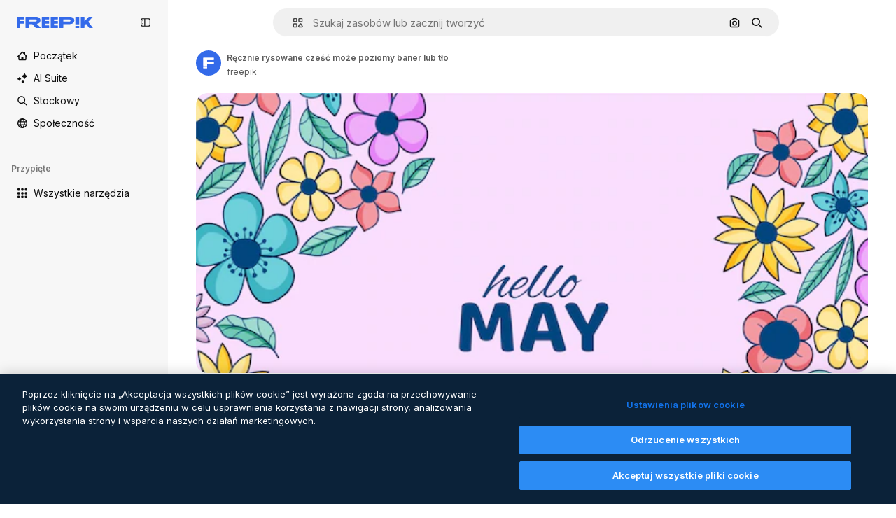

--- FILE ---
content_type: text/html; charset=utf-8
request_url: https://pl.freepik.com/darmowe-wektory/recznie-rysowane-czesc-moze-poziomy-baner-lub-tlo_22113466.htm
body_size: 74232
content:
<!DOCTYPE html><html class="bg-surface-0" lang="pl"><head><meta charSet="utf-8"/><meta name="viewport" content="width=device-width, initial-scale=1.0, maximum-scale=1.0" class="jsx-3961720867"/><title>Ręcznie rysowane cześć może poziomy baner lub tło | Darmowy wektor</title><meta name="description" content="Pobierz darmowy wektor Ręcznie rysowane cześć może poziomy baner lub tło i odkrywaj miliony profesjonalnych wektorów na Freepik."/><meta property="og:title" content="Ręcznie rysowane cześć może poziomy baner lub tło | Darmowy wektor"/><meta property="og:description" content="Pobierz darmowy wektor Ręcznie rysowane cześć może poziomy baner lub tło i odkrywaj miliony profesjonalnych wektorów na Freepik."/><meta property="og:type" content="article"/><meta property="og:url" content="https://pl.freepik.com/darmowe-wektory/recznie-rysowane-czesc-moze-poziomy-baner-lub-tlo_22113466.htm"/><meta property="og:image" content="https://img.freepik.com/darmowe-wektory/recznie-rysowane-czesc-moze-poziomy-baner-lub-tlo_23-2149255626.jpg"/><meta property="og:image:width" content="1200"/><meta property="og:image:height" content="676"/><meta property="og:image:alt" content="Ręcznie rysowane cześć może poziomy baner lub tło | Darmowy wektor"/><meta property="og:site_name" content="Freepik"/><meta property="fb:admins" content="1031507953"/><meta property="twitter:card" content="summary_large_image"/><meta property="twitter:site" content="@freepik"/><meta property="twitter:creator" content="@freepik"/><meta property="twitter:title" content="Ręcznie rysowane cześć może poziomy baner lub tło | Darmowy wektor"/><meta property="twitter:image:src" content="https://img.freepik.com/darmowe-wektory/recznie-rysowane-czesc-moze-poziomy-baner-lub-tlo_23-2149255626.jpg"/><meta property="twitter:url" content="https://pl.freepik.com/darmowe-wektory/recznie-rysowane-czesc-moze-poziomy-baner-lub-tlo_22113466.htm"/><meta property="twitter:description" content="Pobierz darmowy wektor Ręcznie rysowane cześć może poziomy baner lub tło i odkrywaj miliony profesjonalnych wektorów na Freepik."/><link rel="preconnect" href="https://img.freepik.com"/><link rel="preconnect" href="https://cdn-front.freepik.com"/><link rel="preconnect" href="https://static.cdnpk.net"/><link rel="dns-prefetch" href="https://img.freepik.com"/><meta name="p:domain_verify" content="fdda3a988da750af54ad90466dd90119"/><meta name="facebook-domain-verification" content="3oh58risl8zubokve93o200pvyihj0"/><meta name="robots" content="max-image-preview:large"/><meta name="lang" content="pl"/><link rel="canonical" href="https://pl.freepik.com/darmowe-wektory/recznie-rysowane-czesc-moze-poziomy-baner-lub-tlo_22113466.htm"/><link rel="alternate" hrefLang="en" href="https://www.freepik.com/free-vector/hand-drawn-hello-may-horizontal-banner-background_22113466.htm"/><link rel="alternate" hrefLang="es" href="https://www.freepik.es/vector-gratis/dibujado-mano-hola-puede-banner-o-fondo-horizontal_22113466.htm"/><link rel="alternate" hrefLang="pt" href="https://br.freepik.com/vetores-gratis/ola-desenhado-a-mao-para-um-banner-horizontal-ou-plano-de-fundo_22113466.htm"/><link rel="alternate" hrefLang="ja" href="https://jp.freepik.com/free-vector/hand-drawn-hello-may-horizontal-banner-background_22113466.htm"/><link rel="alternate" hrefLang="ko" href="https://kr.freepik.com/free-vector/hand-drawn-hello-may-horizontal-banner-background_22113466.htm"/><link rel="alternate" hrefLang="fr" href="https://fr.freepik.com/vecteurs-libre/bonjour-peut-banniere-horizontale-arriere-plan-dessines-main_22113466.htm"/><link rel="alternate" hrefLang="it" href="https://it.freepik.com/vettori-gratuito/ciao-disegnato-a-mano-puo-banner-orizzontale-o-sfondo_22113466.htm"/><link rel="alternate" hrefLang="nl" href="https://nl.freepik.com/vrije-vector/hand-getekend-hallo-kan-horizontale-banner-of-achtergrond_22113466.htm"/><link rel="alternate" hrefLang="pl" href="https://pl.freepik.com/darmowe-wektory/recznie-rysowane-czesc-moze-poziomy-baner-lub-tlo_22113466.htm"/><link rel="alternate" hrefLang="ru" href="https://ru.freepik.com/free-vector/hand-drawn-hello-may-horizontal-banner-background_22113466.htm"/><link rel="alternate" hrefLang="zh-HK" href="https://zh.freepik.com/%E5%85%8D%E8%B2%BB%E7%9F%A2%E9%87%8F/hand-drawn-hello-may-horizontal-banner-background_22113466.htm"/><link rel="alternate" hrefLang="de" href="https://de.freepik.com/vektoren-kostenlos/handgezeichnetes-hallo-kann-horizontales-banner-oder-hintergrund_22113466.htm"/><link rel="alternate" hrefLang="hi" href="https://in.freepik.com/%E0%A4%AE%E0%A5%81%E0%A5%9E%E0%A5%8D%E0%A4%A4-%E0%A4%B5%E0%A5%87%E0%A4%95%E0%A5%8D%E0%A4%9F%E0%A4%B0/hand-drawn-hello-may-horizontal-banner-background_22113466.htm"/><link rel="alternate" hrefLang="fi" href="https://fi.freepik.com/ilmainen-vektori/kasin-piirretty-hei-toukokuu-vaakasuuntainen-banneri-tai-tausta_22113466.htm"/><link rel="alternate" hrefLang="cs" href="https://cz.freepik.com/vektory-zdarma/rucne-kresleny-horizontalni-banner-nebo-pozadi-ahoj-kveten_22113466.htm"/><link rel="alternate" hrefLang="sv" href="https://se.freepik.com/gratis-vektor/handritad-horisontell-banner-eller-bakgrund-for-hej-maj_22113466.htm"/><link rel="alternate" hrefLang="id" href="https://idn.freepik.com/vektor-gratis/banner-atau-latar-belakang-horizontal-halo-mei-yang-digambar-tangan_22113466.htm"/><link rel="alternate" hrefLang="nb" href="https://no.freepik.com/gratis-vektorer/handtegnet-horisontal-banner-eller-bakgrunn-for-hei-mai_22113466.htm"/><link rel="alternate" hrefLang="th" href="https://th.freepik.com/%E0%B9%80%E0%B8%A7%E0%B8%81%E0%B9%80%E0%B8%95%E0%B8%AD%E0%B8%A3%E0%B9%8C%E0%B8%9F%E0%B8%A3%E0%B8%B5/hand-drawn-hello-may-horizontal-banner-background_22113466.htm"/><link rel="alternate" hrefLang="tr" href="https://tr.freepik.com/ucretsiz-vektor/elle-cizilmis-merhaba-mayis-yatay-banner-veya-arka-plan_22113466.htm"/><link rel="alternate" hrefLang="vi" href="https://vn.freepik.com/vector-mien-phi/banner-hoac-nen-ngang-ve-tay-chao-thang-nam_22113466.htm"/><link rel="alternate" hrefLang="da" href="https://dk.freepik.com/gratis-vektor/handtegnet-vandret-banner-eller-baggrund-til-hej-maj_22113466.htm"/><link rel="alternate" hrefLang="x-default" href="https://www.freepik.com/free-vector/hand-drawn-hello-may-horizontal-banner-background_22113466.htm"/><script type="application/ld+json">{"@context":"https://schema.org","@graph":[{"@type":"WebPage","url":"https://pl.freepik.com/darmowe-wektory/recznie-rysowane-czesc-moze-poziomy-baner-lub-tlo_22113466.htm","@id":"https://pl.freepik.com/darmowe-wektory/recznie-rysowane-czesc-moze-poziomy-baner-lub-tlo_22113466.htm#webpage","name":"Ręcznie rysowane cześć może poziomy baner lub tło | Darmowy wektor","description":"Pobierz darmowy wektor Ręcznie rysowane cześć może poziomy baner lub tło i odkrywaj miliony profesjonalnych wektorów na Freepik.","inLanguage":"pl","relatedLink":["https://pl.freepik.com/wektorow"],"significantLink":["https://pl.freepik.com/wektory/spring","https://pl.freepik.com/wektory/wiosna","https://pl.freepik.com/wektory/kwiaty-wiosna","https://pl.freepik.com/wektory/kwiaty-tło","https://pl.freepik.com/wektory/background-floral","https://pl.freepik.com/wektory/tapeta-wiosna","https://pl.freepik.com/wektory/kwiaty-tapeta","https://pl.freepik.com/wektory/kwiaty","https://pl.freepik.com/wektory/kwiatowy","https://pl.freepik.com/wektory/kwiat"],"isPartOf":{"@type":"WebSite","@id":"https://pl.freepik.com/#website"},"mainEntity":{"@type":"ImageObject","contentUrl":"https://img.freepik.com/darmowe-wektory/recznie-rysowane-czesc-moze-poziomy-baner-lub-tlo_23-2149255626.jpg","name":"Ręcznie rysowane cześć może poziomy baner lub tło","description":"Ręcznie rysowane cześć może poziomy baner lub tło","caption":"Ręcznie rysowane cześć może poziomy baner lub tło","datePublished":"2022-01-09T17:20:55","encodingFormat":"image/jpeg","height":417,"width":626,"license":"https://www.freepik.com/legal/terms-of-use","acquireLicensePage":"https://pl.freepik.com/darmowe-wektory/recznie-rysowane-czesc-moze-poziomy-baner-lub-tlo_22113466.htm","thumbnailUrl":"https://img.freepik.com/darmowe-wektory/recznie-rysowane-czesc-moze-poziomy-baner-lub-tlo_23-2149255626.jpg?w=360","publisher":{"@type":"Organization","@id":"https://pl.freepik.com/#organization","name":"Freepik"},"creator":{"@type":"Person","@id":"https://pl.freepik.com/autor/freepik#person","name":"freepik","url":"https://pl.freepik.com/autor/freepik"},"creditText":"Obraz autorstwa freepik","copyrightNotice":"freepik"}}]}</script><script id="gtm-script">
            window.dataLayer = window.dataLayer || [];
            (function() {
              try {
                var uid = document.cookie.split('; ').find(row => row.startsWith('UID='));
                if (uid) {
                  uid = uid.split('=')[1];
                  window.dataLayer.push({ user_id: uid });
                }
              } catch (error) {}
            })();
            (function(w,d,s,l,i){w[l]=w[l]||[];w[l].push({'gtm.start':
            new Date().getTime(),event:'gtm.js'});var f=d.getElementsByTagName(s)[0],
            j=d.createElement(s),dl=l!='dataLayer'?'&l='+l:'';j.async=true;j.src=
            'https://www.googletagmanager.com/gtm.js?id='+i+dl;f.parentNode.insertBefore(j,f);
            })(window,document,'script','dataLayer','GTM-NC7VC6W');
          </script><meta name="next-head-count" content="55"/><link rel="icon" href="https://cdn-front.freepik.com/favicons/favicon-96x96.png?w=96&amp;v=2" type="image/png" sizes="96x96"/><link rel="icon" href="https://cdn-front.freepik.com/favicons/favicon.svg?v=2" type="image/svg+xml"/><link rel="icon" href="https://cdn-front.freepik.com/favicons/favicon.ico?v=2"/><link rel="apple-touch-icon" sizes="180x180" href="https://cdn-front.freepik.com/favicons/apple-touch-icon.png?w=180&amp;v=2"/><link rel="preload" href="https://static.cdnpk.net/_next/static/media/e4af272ccee01ff0-s.p.woff2" as="font" type="font/woff2" crossorigin="anonymous" data-next-font="size-adjust"/><link rel="preload" href="https://static.cdnpk.net/_next/static/media/00693fede67104d8-s.p.woff2" as="font" type="font/woff2" crossorigin="anonymous" data-next-font="size-adjust"/><script id="theme-init-script" data-nscript="beforeInteractive">
  (function () {
    try {
      const theme = localStorage.getItem('fp:theme');
      if (theme === 'dark' || (theme !== 'light' && window.matchMedia('(prefers-color-scheme: dark)').matches)) {
        document.documentElement.classList.add('dark');
      } else {
        document.documentElement.classList.remove('dark');
      }
    } catch (_) {}
  })();
</script><script id="sidebar-init-script" data-nscript="beforeInteractive">
  function getCookieRaw(name){
    var cookies = document.cookie ? document.cookie.split('; ') : [];
    for (var i=0; i<cookies.length; i++){
      var parts = cookies[i].split('=');
      var key = parts.shift();
      if (key === name) return parts.join('=');
    }
    return null;
  }

  (function () {
    try {
      const menuState = JSON.parse(decodeURIComponent(getCookieRaw('sb-prefs')));
      document.documentElement.dataset.sidebarState = menuState.mode;
    } catch (_) {
    }
  })();
</script><script id="is-user-logged-init-script" data-nscript="beforeInteractive">
  function hasCookie(name){
    var cookies = document.cookie ? document.cookie.split('; ') : [];
    for (var i=0; i<cookies.length; i++){
      var parts = cookies[i].split('=');
      var key = parts.shift();
      if (key === name) return true;
    }
    return false;
  }

  function getCookieValue(name){
    var cookies = document.cookie ? document.cookie.split('; ') : [];
    for (var i=0; i<cookies.length; i++){
      var parts = cookies[i].split('=');
      var key = parts.shift();
      if (key === name) return parts.join('=');
    }
    return null;
  }

  (function () {
    try {
      const isUserLogged = hasCookie('FP_MBL_NEW');
      document.documentElement.dataset.isUserLogged = isUserLogged;
    } catch (_) {
    }
  })();
</script><link rel="preload" href="https://static.cdnpk.net/_next/static/css/a72bf97d928af1ae.css" as="style"/><link rel="stylesheet" href="https://static.cdnpk.net/_next/static/css/a72bf97d928af1ae.css" data-n-g=""/><link rel="preload" href="https://static.cdnpk.net/_next/static/css/ef46db3751d8e999.css" as="style"/><link rel="stylesheet" href="https://static.cdnpk.net/_next/static/css/ef46db3751d8e999.css" data-n-p=""/><link rel="preload" href="https://static.cdnpk.net/_next/static/css/c7093c9b4a8f86ee.css" as="style"/><link rel="stylesheet" href="https://static.cdnpk.net/_next/static/css/c7093c9b4a8f86ee.css" data-n-p=""/><noscript data-n-css=""></noscript><script defer="" nomodule="" src="https://static.cdnpk.net/_next/static/chunks/polyfills-42372ed130431b0a.js"></script><script src="https://cdn-ukwest.onetrust.com/scripttemplates/otSDKStub.js" data-domain-script="c56d9473-676e-4c51-be81-d139971a9aae" defer="" data-nscript="beforeInteractive"></script><script defer="" src="https://static.cdnpk.net/_next/static/chunks/7092-cec4d35b5d99711b.js"></script><script defer="" src="https://static.cdnpk.net/_next/static/chunks/9762-a34f0b9f4c652cd7.js"></script><script defer="" src="https://static.cdnpk.net/_next/static/chunks/8984-943095ec7bd9b304.js"></script><script defer="" src="https://static.cdnpk.net/_next/static/chunks/9524-142bb564476b9c8f.js"></script><script defer="" src="https://static.cdnpk.net/_next/static/chunks/3593.4130a8eeab1c990c.js"></script><script defer="" src="https://static.cdnpk.net/_next/static/chunks/6152.523bb57cad13b66b.js"></script><script src="https://static.cdnpk.net/_next/static/chunks/webpack-c35aeafc93a350b4.js" defer=""></script><script src="https://static.cdnpk.net/_next/static/chunks/framework-235d946df266af2e.js" defer=""></script><script src="https://static.cdnpk.net/_next/static/chunks/main-87a2373f05031aa1.js" defer=""></script><script src="https://static.cdnpk.net/_next/static/chunks/pages/_app-1493691ef11d6580.js" defer=""></script><script src="https://static.cdnpk.net/_next/static/chunks/9702-27401b7c1ef3dcec.js" defer=""></script><script src="https://static.cdnpk.net/_next/static/chunks/5817-17e4c5d502e42a3a.js" defer=""></script><script src="https://static.cdnpk.net/_next/static/chunks/1625-096ac9f323b86e08.js" defer=""></script><script src="https://static.cdnpk.net/_next/static/chunks/3599-306c6a306b51aa9e.js" defer=""></script><script src="https://static.cdnpk.net/_next/static/chunks/1652-8dcfc37c90e61727.js" defer=""></script><script src="https://static.cdnpk.net/_next/static/chunks/3630-de4e5073c1249be0.js" defer=""></script><script src="https://static.cdnpk.net/_next/static/chunks/8115-a5a1e24b71defd8d.js" defer=""></script><script src="https://static.cdnpk.net/_next/static/chunks/3137-f533bff4e6bfc41e.js" defer=""></script><script src="https://static.cdnpk.net/_next/static/chunks/3065-7d1e73307bd9a1c7.js" defer=""></script><script src="https://static.cdnpk.net/_next/static/chunks/7452-ee1cfdcc7da28d2c.js" defer=""></script><script src="https://static.cdnpk.net/_next/static/chunks/1821-d13f4555f041ef90.js" defer=""></script><script src="https://static.cdnpk.net/_next/static/chunks/5048-cba1fbb2417e41aa.js" defer=""></script><script src="https://static.cdnpk.net/_next/static/chunks/7941-5944c72a2767bd02.js" defer=""></script><script src="https://static.cdnpk.net/_next/static/chunks/3804-07fabc4ecd473b4c.js" defer=""></script><script src="https://static.cdnpk.net/_next/static/chunks/1450-e4add54adfdbde74.js" defer=""></script><script src="https://static.cdnpk.net/_next/static/chunks/3649-919f4b1cbe1a2186.js" defer=""></script><script src="https://static.cdnpk.net/_next/static/chunks/6626-92b285e9fbf3b40c.js" defer=""></script><script src="https://static.cdnpk.net/_next/static/chunks/pages/free-vector/%5Bcode%5D-6cc9c7426de36518.js" defer=""></script><script src="https://static.cdnpk.net/_next/static/XvcyPcrwkxsHLXDa6WNPO/_buildManifest.js" defer=""></script><script src="https://static.cdnpk.net/_next/static/XvcyPcrwkxsHLXDa6WNPO/_ssgManifest.js" defer=""></script><style id="__jsx-3961720867">body{--font-sans:'__Inter_8effd3', '__Inter_Fallback_8effd3', "Helvetica Neue", Helvetica, Arial, sans-serif;--font-alternate:'__degular_c961b9', '__degular_Fallback_c961b9', "Helvetica Neue", Helvetica, Arial, sans-serif, '__Inter_8effd3', '__Inter_Fallback_8effd3', "Helvetica Neue", Helvetica, Arial, sans-serif}</style></head><body class="_otnfkq0"><div id="__next"><div class="relative grid grid-cols-1 bg-surface-0 text-surface-foreground-0 sm:grid-cols-[auto_minmax(0,1fr)]"><div class="h-full transition-[width] duration-100 ease-in-out sm:sticky sm:left-0 sm:top-0 sm:w-16 xl:sidebar-anchored:w-[240px] xl:sidebar-floating:w-16 hidden sm:block xl:w-[240px]"><nav aria-label="Sidebar" class="fixed size-full bg-surface-1 sm:z-[2] sm:h-dvh translate-x-full sm:sticky sm:left-0 sm:top-0 sm:translate-x-0"><div data-sidebar-safezone="true" class="flex h-full flex-col justify-stretch"><div class="sticky top-0 z-10 flex h-16 shrink-0 items-center justify-between px-4 sm:h-4 xl:h-16"><div class="pl-2 sm:hidden sm:sidebar-floating:hidden xl:block"><a id="logo-:R2m9kq6:" class="text-surface-accent-0 dark:text-white" aria-label="Freepik" href="https://pl.freepik.com"><span class="_1uvu8nb0">Freepik</span><svg width="160" height="44" fill="#1273EB" class="$block $h-[16px] $w-[109px]" aria-labelledby="logo-:R2m9kq6:" viewBox="0 0 109 16" xmlns="http://www.w3.org/2000/svg"><path d="M28.6279 10.0932C28.5821 10.0476 28.6126 9.95621 28.689 9.95621H28.9947H29.01C31.6235 9.69741 33.8091 8.0076 33.8091 5.02378C33.8091 1.58325 31.0274 0 27.8331 0H12.901C12.7023 0 12.5342 0.167458 12.5342 0.365365V15.6194C12.5342 15.8173 12.7023 15.9847 12.901 15.9847H17.6695C17.8682 15.9847 18.0363 15.8173 18.0363 15.6194V10.7478C18.0363 10.5499 18.2044 10.3825 18.4031 10.3825H21.5057C21.9336 10.3825 22.3463 10.5652 22.6367 10.8849L27.0537 15.8477C27.1454 15.8934 27.2371 15.9239 27.3288 15.9695H33.6257C33.9466 15.9695 34.1147 15.5889 33.8855 15.3606L28.6279 10.0932ZM26.641 6.82016H18.3878C18.1891 6.82016 18.021 6.6527 18.021 6.45479V4.14081C18.021 3.94291 18.1891 3.77544 18.3878 3.77544H26.5188C27.6803 3.77544 28.4445 4.33872 28.4445 5.25213C28.4445 6.28733 27.7414 6.82016 26.641 6.82016Z"></path><path d="M88.9058 0.015625H84.1373C83.9386 0.015625 83.7705 0.183083 83.7705 0.38099V10.5047C83.7705 10.7026 83.9386 10.87 84.1373 10.87H88.9058C89.1045 10.87 89.2726 10.7026 89.2726 10.5047V0.38099C89.2573 0.183083 89.1045 0.015625 88.9058 0.015625Z"></path><path d="M88.9058 13.0156H84.1373C83.9386 13.0156 83.7705 13.1831 83.7705 13.381V15.6341C83.7705 15.832 83.9386 15.9994 84.1373 15.9994H88.9058C89.1045 15.9994 89.2726 15.832 89.2726 15.6341V13.381C89.2573 13.1831 89.1045 13.0156 88.9058 13.0156Z"></path><path d="M108.53 15.5132L102.401 7.4295C102.264 7.24682 102.279 7.00324 102.432 6.83578L108.225 0.502776C108.393 0.320094 108.255 0.0308495 108.011 0.0308495H102.997C102.86 0.0308495 102.738 0.0917438 102.646 0.183085L97.0521 6.30296C97.0369 6.31818 97.0063 6.3334 96.9757 6.3334H96.777C96.7312 6.3334 96.6853 6.28773 96.6853 6.24206V0.350541C96.6853 0.167858 96.5325 0.015625 96.3491 0.015625H91.764C91.5806 0.015625 91.4277 0.167858 91.4277 0.350541V15.635C91.4277 15.8025 91.5653 15.9395 91.7334 15.9395H96.3644C96.5325 15.9395 96.67 15.8025 96.67 15.635V12.7882C96.67 12.6664 96.7159 12.5598 96.7923 12.4685L98.825 10.3068C98.825 10.3068 98.8403 10.2763 98.8862 10.2763C98.932 10.2763 99.1307 10.2763 99.1613 10.2763C99.1919 10.2763 99.2224 10.3068 99.2224 10.3068L103.318 15.7568C103.41 15.8786 103.548 15.9395 103.701 15.9395H108.301C108.545 15.9395 108.668 15.6807 108.53 15.5132Z"></path><path d="M41.2214 3.66928H45.8829C46.0816 3.66928 46.2497 3.50182 46.2497 3.30392V0.38099C46.2497 0.183083 46.0816 0.015625 45.8829 0.015625H36.2389C36.0402 0.015625 35.8721 0.183083 35.8721 0.38099V15.635C35.8721 15.8329 36.0402 16.0004 36.2389 16.0004H45.8829C46.0816 16.0004 46.2497 15.8329 46.2497 15.635V12.7121C46.2497 12.5142 46.0816 12.3467 45.8829 12.3467H41.1908C40.9921 12.3467 40.824 12.1793 40.824 11.9813V10.0784C40.824 9.86527 41.0074 9.68259 41.2214 9.68259H45.8829C46.0816 9.68259 46.2497 9.51513 46.2497 9.31723V6.45519C46.2497 6.25729 46.0816 6.08983 45.8829 6.08983H41.2214C41.0074 6.08983 40.824 5.90714 40.824 5.69401V4.04987C40.824 3.83674 41.0074 3.66928 41.2214 3.66928Z"></path><path d="M53.7546 3.66928H58.4161C58.6148 3.66928 58.7829 3.50182 58.7829 3.30392V0.38099C58.7829 0.183083 58.6148 0.015625 58.4161 0.015625H48.7721C48.5734 0.015625 48.4053 0.183083 48.4053 0.38099V15.635C48.4053 15.8329 48.5734 16.0004 48.7721 16.0004H58.4161C58.6148 16.0004 58.7829 15.8329 58.7829 15.635V12.7121C58.7829 12.5142 58.6148 12.3467 58.4161 12.3467H53.724C53.5253 12.3467 53.3572 12.1793 53.3572 11.9813V10.0784C53.3572 9.86527 53.5406 9.68259 53.7546 9.68259H58.4161C58.6148 9.68259 58.7829 9.51513 58.7829 9.31723V6.45519C58.7829 6.25729 58.6148 6.08983 58.4161 6.08983H53.7546C53.5406 6.08983 53.3572 5.90714 53.3572 5.69401V4.04987C53.3572 3.83674 53.5406 3.66928 53.7546 3.66928Z"></path><path d="M5.35124 3.66928H10.0128C10.2115 3.66928 10.3796 3.50182 10.3796 3.30392V0.38099C10.3796 0.183083 10.2115 0.015625 10.0128 0.015625H0.368765C0.170077 0.015625 0.00195312 0.183083 0.00195312 0.38099V15.635C0.00195312 15.8329 0.170077 16.0004 0.368765 16.0004H4.58706C4.78575 16.0004 4.95387 15.8329 4.95387 15.635V10.0936C4.95387 9.88049 5.13727 9.69781 5.35124 9.69781H10.0128C10.2115 9.69781 10.3796 9.53035 10.3796 9.33245V6.47042C10.3796 6.27251 10.2115 6.10505 10.0128 6.10505H5.35124C5.13727 6.10505 4.95387 5.92237 4.95387 5.70924V4.06509C4.95387 3.83674 5.12199 3.66928 5.35124 3.66928Z"></path><path d="M75.7474 0.015625H61.3043C61.1056 0.015625 60.9375 0.183083 60.9375 0.38099V15.635C60.9375 15.8329 61.1056 16.0004 61.3043 16.0004H66.0728C66.2715 16.0004 66.4396 15.8329 66.4396 15.635V10.596C66.4396 10.4894 66.516 10.4133 66.623 10.4133H67.3108H75.7627C79.4307 10.4133 82.2124 8.51037 82.2124 5.14596C82.2124 1.65977 79.4308 0.015625 75.7474 0.015625ZM75.0596 6.82056H66.8064C66.6077 6.82056 66.4396 6.6531 66.4396 6.45519V4.14121C66.4396 3.94331 66.6077 3.77584 66.8064 3.77584H74.9374C76.0989 3.77584 76.8631 4.33912 76.8631 5.25253C76.8631 6.28773 76.1448 6.82056 75.0596 6.82056Z"></path></svg></a></div><button aria-label="Toggle sidebar" class="flex items-center rounded-lg  p-[9px] transition-all duration-150 ease-out hover:bg-surface-2 sm:hidden xl:flex"><svg xmlns="http://www.w3.org/2000/svg" viewBox="0 0 18 18" width="16" height="16" aria-hidden="true" class="$w-[1em] $h-[1em] $fill-current $text-lg size-[14px] text-surface-foreground-0"><path d="M14.25 1.5H3.75A3.754 3.754 0 0 0 0 5.25v7.5a3.754 3.754 0 0 0 3.75 3.75h10.5A3.754 3.754 0 0 0 18 12.75v-7.5a3.754 3.754 0 0 0-3.75-3.75M1.5 12.75v-7.5C1.5 4.01 2.51 3 3.75 3h3v12h-3c-1.24 0-2.25-1.01-2.25-2.25m15 0c0 1.24-1.01 2.25-2.25 2.25h-6V3h6c1.24 0 2.25 1.01 2.25 2.25zM5.25 8.25A.75.75 0 0 1 4.5 9h-.75a.75.75 0 1 1 0-1.5h.75a.75.75 0 0 1 .75.75m0 3a.75.75 0 0 1-.75.75h-.75a.75.75 0 1 1 0-1.5h.75a.75.75 0 0 1 .75.75M3 5.25a.75.75 0 0 1 .75-.75h.75a.75.75 0 1 1 0 1.5h-.75A.75.75 0 0 1 3 5.25"></path></svg></button></div><div dir="ltr" class="flex-1 overflow-hidden pl-4 pr-2" style="position:relative;--radix-scroll-area-corner-width:0px;--radix-scroll-area-corner-height:0px"><style>[data-radix-scroll-area-viewport]{scrollbar-width:none;-ms-overflow-style:none;-webkit-overflow-scrolling:touch;}[data-radix-scroll-area-viewport]::-webkit-scrollbar{display:none}</style><div data-radix-scroll-area-viewport="" class="size-full pr-2" style="overflow-x:hidden;overflow-y:hidden"><div style="min-width:100%;display:table"><div class="flex flex-col gap-1"><div class="h-8 hidden is-user-logged:block"></div><a aria-label="Początek" data-cy="sidebar-home-link" class="flex h-10 items-center gap-1 rounded-lg text-sm text-surface-foreground-0 hover:bg-surface-2 sm:h-8 w-full sm:w-8 xl:w-full" href="https://pl.freepik.com/"><div class="flex w-8 items-center justify-center"><svg xmlns="http://www.w3.org/2000/svg" viewBox="-49 141 512 512" width="16" height="16" aria-hidden="true" class="$w-[1em] $h-[1em] $fill-current $text-lg size-[14px]"><path d="M455.678 404.322 352 300.644V216c0-13.807-11.193-25-25-25s-25 11.193-25 25v34.645l-77.322-77.322c-9.764-9.763-25.592-9.763-35.355 0l-231 231A25 25 0 0 0-24 447H1v126c0 30.327 24.673 55 55 55h302c30.327 0 55-24.673 55-55V447h25a25 25 0 0 0 17.678-42.678M363 573c0 2.757-2.243 5-5 5h-96v-95c0-13.807-11.193-25-25-25h-60c-13.807 0-25 11.193-25 25v95H56c-2.757 0-5-2.243-5-5V382.355l156-156 156 156z"></path></svg></div><span class="inline sm:hidden sm:sidebar-floating:hidden xl:inline">Początek</span></a><a href="/ai#from_element=mainmenu" class="flex h-10 items-center gap-1 rounded-lg text-sm text-surface-foreground-0 hover:bg-surface-2 sm:h-8 w-full sm:w-8 xl:w-full" aria-label="AI Suite" data-cy="sidebar-aisuite-link"><div class="flex w-8 items-center justify-center"><svg xmlns="http://www.w3.org/2000/svg" viewBox="0 0 24 24" width="16" height="16" aria-hidden="true" class="$w-[1em] $h-[1em] $fill-current $text-lg size-[14px]"><path d="M19.802 3.414 18.7.914c-.538-1.219-2.269-1.219-2.806 0l-1.102 2.5a1.53 1.53 0 0 1-.784.784l-2.5 1.102c-1.22.538-1.22 2.269 0 2.806l2.5 1.102c.35.154.63.434.784.784l1.102 2.5c.537 1.22 2.268 1.22 2.806 0l1.102-2.5c.154-.35.434-.63.784-.784l2.5-1.102c1.219-.537 1.219-2.268 0-2.806l-2.5-1.102a1.53 1.53 0 0 1-.784-.784M5.442 9.52l.74 1.678c.103.235.291.423.526.527l1.677.74c.82.36.82 1.522 0 1.883l-1.677.74a1.03 1.03 0 0 0-.527.526l-.74 1.678c-.36.819-1.522.819-1.883 0l-.74-1.678a1.03 1.03 0 0 0-.526-.526l-1.678-.74c-.819-.36-.819-1.523 0-1.884l1.678-.74c.235-.103.423-.291.526-.526l.74-1.678c.36-.818 1.523-.818 1.884 0m8.925 7.574.608 1.382c.086.193.24.348.434.433l1.382.61a.848.848 0 0 1 0 1.55l-1.382.61a.85.85 0 0 0-.434.433l-.608 1.381a.848.848 0 0 1-1.551 0l-.61-1.381a.85.85 0 0 0-.433-.434l-1.381-.609a.848.848 0 0 1 0-1.55l1.381-.61a.85.85 0 0 0 .434-.433l.609-1.382a.848.848 0 0 1 1.55 0z"></path></svg></div><span class="inline sm:hidden sm:sidebar-floating:hidden xl:inline">AI Suite</span></a><a aria-label="Stockowy" data-cy="sidebar-stock-link" class="flex h-10 items-center gap-1 rounded-lg text-sm text-surface-foreground-0 hover:bg-surface-2 sm:h-8 w-full sm:w-8 xl:w-full" href="https://pl.freepik.com/stockowe#from_element=mainmenu"><div class="flex items-center gap-1"><svg xmlns="http://www.w3.org/2000/svg" viewBox="-49 141 512 512" width="16" height="16" aria-hidden="true" class="$w-[1em] $h-[1em] $fill-current $text-lg flex size-[14px] w-8 items-center justify-center"><path d="M448.178 602.822 316.426 471.071c26.355-33.88 42.074-76.422 42.074-122.571 0-110.28-89.72-200-200-200s-200 89.72-200 200 89.72 200 200 200c46.149 0 88.691-15.719 122.571-42.074l131.751 131.751c4.882 4.882 11.28 7.323 17.678 7.323s12.796-2.441 17.678-7.322c9.762-9.763 9.762-25.593 0-35.356M8.5 348.5c0-82.71 67.29-150 150-150s150 67.29 150 150-67.29 150-150 150-150-67.29-150-150"></path></svg><p class="inline sidebar-floating:hidden sm:hidden xl:inline">Stockowy</p></div></a><div class="sr-only"><div class="flex flex-col"><div class="group flex h-8 w-full items-center gap-[6px] sm:h-auto"><a data-gtm-event="main_menu" class="flex items-center text-sm text-surface-foreground-4 hover:text-surface-foreground-0" href="https://pl.freepik.com/stockowe#from_element=mainmenu"><span class="flex items-center gap-2"><h3 class="group mb-2 hidden items-center gap-2 text-lg font-semibold text-surface-foreground-0 sm:flex">Stockowy<svg xmlns="http://www.w3.org/2000/svg" viewBox="-49 141 512 512" width="16" height="16" aria-hidden="true" class="$w-[1em] $h-[1em] $fill-current $text-md hidden group-hover:block"><path d="m226.644 397-92.322 92.322c-9.763 9.763-9.763 25.592 0 35.355s25.592 9.763 35.355 0l110-110C284.559 409.797 287 403.398 287 397s-2.441-12.796-7.322-17.678l-110-110c-9.764-9.763-25.592-9.763-35.355 0s-9.763 25.592 0 35.355z"></path></svg></h3></span></a></div><div class="grid grid-cols-2 gap-6 pb-4 sm:grid-cols-2 lg:grid-cols-4"><div class="flex flex-col space-y-2"><div class="flex h-10 flex-row items-center gap-2 border-b border-surface-border-alpha-0 py-[10px]"><svg xmlns="http://www.w3.org/2000/svg" viewBox="0 0 12 12" width="16" height="16" aria-hidden="true" class="$w-[1em] $h-[1em] $fill-current $text-lg size-[12px] text-surface-foreground-0"><g fill-rule="evenodd" clip-path="url(#picture_svg__a)" clip-rule="evenodd"><path d="M9.773 4.09c0 1.13-.92 2.05-2.05 2.05-1.131 0-2.051-.92-2.051-2.05 0-1.131.92-2.05 2.05-2.05 1.131 0 2.051.919 2.051 2.05m-1.171 0a.88.88 0 0 0-1.758 0 .88.88 0 0 0 1.758 0"></path><path d="M1.523 0h8.954C11.317 0 12 .683 12 1.523v8.954c0 .84-.683 1.523-1.523 1.523H1.523C.683 12 0 11.317 0 10.477V1.523C0 .683.683 0 1.523 0m8.954 1.172H1.523a.35.35 0 0 0-.351.351v5.763l2.181-2.142a.586.586 0 0 1 .826.005l3.39 3.404 1.473-1.517a.586.586 0 0 1 .838-.004l.948.964V1.523a.35.35 0 0 0-.351-.351m-8.954 9.656h8.954a.35.35 0 0 0 .351-.351v-.81L9.465 8.281l-1.47 1.515a.586.586 0 0 1-.836.005l-3.4-3.414-2.587 2.54v1.549c0 .193.158.351.351.351"></path></g><defs><clipPath id="picture_svg__a"><path d="M0 0h12v12H0z"></path></clipPath></defs></svg><h4 class="text-xs font-medium uppercase text-surface-foreground-0">Obraz</h4></div><div class="flex flex-col gap-2"><div class="group flex h-8 w-full items-center gap-[6px] sm:h-auto"><a data-option="sidebar.images" data-gtm-event="main_menu" class="flex items-center text-sm text-surface-foreground-4 hover:text-surface-foreground-0" href="https://pl.freepik.com/obrazy#from_element=mainmenu"><span class="flex items-center gap-2">Wszystkie obrazy</span></a></div><div class="group flex h-8 w-full items-center gap-[6px] sm:h-auto"><a data-option="sidebar.vectors" data-gtm-event="main_menu" class="flex items-center text-sm text-surface-foreground-4 hover:text-surface-foreground-0" href="https://pl.freepik.com/wektory#from_element=mainmenu"><span class="flex items-center gap-2">Wektory</span></a></div><div class="group flex h-8 w-full items-center gap-[6px] sm:h-auto"><a data-option="sidebar.photos" data-gtm-event="main_menu" class="flex items-center text-sm text-surface-foreground-4 hover:text-surface-foreground-0" href="https://pl.freepik.com/zdjecia#from_element=mainmenu"><span class="flex items-center gap-2">Zdjęcia</span></a></div><div class="group flex h-8 w-full items-center gap-[6px] sm:h-auto"><a data-option="sidebar.illustrations" data-gtm-event="main_menu" class="flex items-center text-sm text-surface-foreground-4 hover:text-surface-foreground-0" href="https://pl.freepik.com/ilustracje#from_element=mainmenu"><span class="flex items-center gap-2">Ilustracje</span></a></div><div class="group flex h-8 w-full items-center gap-[6px] sm:h-auto"><a data-option="sidebar.icons" data-gtm-event="main_menu" class="flex items-center text-sm text-surface-foreground-4 hover:text-surface-foreground-0" href="https://pl.freepik.com/ikony#from_element=mainmenu"><span class="flex items-center gap-2">Ikony</span></a></div><div class="group flex h-8 w-full items-center gap-[6px] sm:h-auto"><a data-option="sidebar.3d-models" data-gtm-event="main_menu" class="flex items-center text-sm text-surface-foreground-4 hover:text-surface-foreground-0" href="https://pl.freepik.com/modele-3d#from_element=mainmenu"><span class="flex items-center gap-2">3D</span></a></div></div></div><div class="flex flex-col space-y-2"><div class="flex h-10 flex-row items-center gap-2 border-b border-surface-border-alpha-0 py-[10px]"><svg xmlns="http://www.w3.org/2000/svg" viewBox="0 0 14 14" width="16" height="16" aria-hidden="true" class="$w-[1em] $h-[1em] $fill-current $text-lg size-[12px] text-surface-foreground-0"><path d="M12.223.684H1.777A1.78 1.78 0 0 0 0 2.46v6.617c0 .98.797 1.777 1.777 1.777h10.446A1.78 1.78 0 0 0 14 9.079V2.461A1.78 1.78 0 0 0 12.223.684m.41 8.394a.41.41 0 0 1-.41.41H1.777a.41.41 0 0 1-.41-.41V2.461a.41.41 0 0 1 .41-.41h10.446a.41.41 0 0 1 .41.41zM14 12.633a.684.684 0 0 1-.684.683H.684a.684.684 0 1 1 0-1.367h12.632c.378 0 .684.306.684.684M8.914 5.797c0 .24-.125.462-.33.586L6.176 7.832a.684.684 0 0 1-1.036-.586V4.348a.684.684 0 0 1 1.036-.586l2.406 1.45c.206.123.331.345.331.585"></path></svg><h4 class="text-xs font-medium uppercase text-surface-foreground-0">Film</h4></div><div class="flex flex-col gap-2"><div class="group flex h-8 w-full items-center gap-[6px] sm:h-auto"><a data-option="sidebar.videos" data-gtm-event="main_menu" class="flex items-center text-sm text-surface-foreground-4 hover:text-surface-foreground-0" href="https://pl.freepik.com/videos#from_element=mainmenu"><span class="flex items-center gap-2">Filmy</span></a></div><div class="group flex h-8 w-full items-center gap-[6px] sm:h-auto"><a data-option="sidebar.video-templates" data-gtm-event="main_menu" class="flex items-center text-sm text-surface-foreground-4 hover:text-surface-foreground-0" href="https://pl.freepik.com/szablony-wideo#from_element=mainmenu"><span class="flex items-center gap-2">Szablony wideo</span></a></div><div class="group flex h-8 w-full items-center gap-[6px] sm:h-auto"><a data-option="sidebar.motion-graphics" data-gtm-event="main_menu" class="flex items-center text-sm text-surface-foreground-4 hover:text-surface-foreground-0" href="https://pl.freepik.com/motion-graphics#from_element=mainmenu"><span class="flex items-center gap-2">Ruchome grafiki</span></a></div></div></div><div class="flex flex-col space-y-2"><div class="flex h-10 flex-row items-center gap-2 border-b border-surface-border-alpha-0 py-[10px]"><svg xmlns="http://www.w3.org/2000/svg" viewBox="0 0 12 14" width="16" height="16" aria-hidden="true" class="$w-[1em] $h-[1em] $fill-current $text-lg size-[12px] text-surface-foreground-0"><path d="M3.333.333C3.702.333 4 .632 4 1v12a.667.667 0 1 1-1.333 0V1c0-.368.298-.667.666-.667m8 1.334c.368 0 .667.298.667.666v9.334a.667.667 0 0 1-1.333 0V2.333c0-.368.298-.666.666-.666M6 2.333c.368 0 .667.299.667.667v8a.667.667 0 1 1-1.334 0V3c0-.368.299-.667.667-.667m2.667 1.334c.368 0 .666.298.666.666v5.334a.667.667 0 1 1-1.333 0V4.333c0-.368.298-.666.667-.666M.667 5c.368 0 .666.299.666.667v2.666a.667.667 0 1 1-1.333 0V5.667C0 5.299.298 5 .667 5"></path></svg><h4 class="text-xs font-medium uppercase text-surface-foreground-0">Audio</h4></div><div class="flex flex-col gap-2"><div class="group flex h-8 w-full items-center gap-[6px] sm:h-auto"><a data-option="sidebar.sound-effects" data-gtm-event="main_menu" class="flex items-center text-sm text-surface-foreground-4 hover:text-surface-foreground-0" href="https://www.freepik.com/audio/sound-effects#from_element=mainmenu"><span class="flex items-center gap-2">Efekty dźwiękowe</span></a></div><div class="group flex h-8 w-full items-center gap-[6px] sm:h-auto"><a data-option="sidebar.pikaso-audio" data-gtm-event="main_menu" class="flex items-center text-sm text-surface-foreground-4 hover:text-surface-foreground-0" href="https://www.freepik.com/audio/music#from_element=mainmenu"><span class="flex items-center gap-2">Muzyka</span></a></div></div></div><div class="flex flex-col space-y-2"><div class="flex h-10 flex-row items-center gap-2 border-b border-surface-border-alpha-0 py-[10px]"><svg xmlns="http://www.w3.org/2000/svg" viewBox="0 0 24 24" width="16" height="16" aria-hidden="true" class="$w-[1em] $h-[1em] $fill-current $text-lg size-[12px] text-surface-foreground-0"><path d="M11.578 19.688H3.281a.7.7 0 0 1-.703-.704V7.687h18.375V12a1.172 1.172 0 0 0 2.344 0V3.703A3.053 3.053 0 0 0 20.25.656H3.281A3.053 3.053 0 0 0 .234 3.703v15.281a3.053 3.053 0 0 0 3.047 3.047h8.297a1.172 1.172 0 0 0 0-2.343M3.281 3H20.25c.39 0 .703.314.703.703v1.64H2.578v-1.64c0-.389.314-.703.703-.703"></path><path d="m22.875 17.48-7.106-7.107a1.17 1.17 0 0 0-.83-.342h-3.314c-.647 0-1.172.525-1.172 1.172v3.314c0 .31.122.61.342.83l7.107 7.106c.576.577 1.34.89 2.156.89.815 0 1.58-.318 2.156-.89l.661-.66c.577-.577.89-1.341.89-2.157s-.318-1.58-.89-2.156m-1.66 2.653-.66.66a.703.703 0 0 1-.994 0l-6.764-6.759v-1.659h1.66l6.763 6.764c.132.131.207.31.207.497a.74.74 0 0 1-.211.497"></path></svg><h4 class="text-xs font-medium uppercase text-surface-foreground-0">Design</h4></div><div class="flex flex-col gap-2"><div class="group flex h-8 w-full items-center gap-[6px] sm:h-auto"><a data-option="sidebar.templates" data-gtm-event="main_menu" class="flex items-center text-sm text-surface-foreground-4 hover:text-surface-foreground-0" href="https://pl.freepik.com/szablony#from_element=mainmenu"><span class="flex items-center gap-2">Szablony</span></a></div><div class="group flex h-8 w-full items-center gap-[6px] sm:h-auto"><a data-option="sidebar.mockups" data-gtm-event="main_menu" class="flex items-center text-sm text-surface-foreground-4 hover:text-surface-foreground-0" href="https://pl.freepik.com/mockups#from_element=mainmenu"><span class="flex items-center gap-2">Mockupy</span></a></div><div class="group flex h-8 w-full items-center gap-[6px] sm:h-auto"><a data-option="sidebar.fonts" data-gtm-event="main_menu" class="flex items-center text-sm text-surface-foreground-4 hover:text-surface-foreground-0" href="https://pl.freepik.com/czcionki#from_element=mainmenu"><span class="flex items-center gap-2">Czcionki</span></a></div><div class="group flex h-8 w-full items-center gap-[6px] sm:h-auto"><a data-option="sidebar.psd" data-gtm-event="main_menu" class="flex items-center text-sm text-surface-foreground-4 hover:text-surface-foreground-0" href="https://pl.freepik.com/psd#from_element=mainmenu"><span class="flex items-center gap-2">PSD</span></a></div></div></div></div></div></div><a href="/pikaso/community#from_element=mainmenu" class="flex h-10 items-center gap-1 rounded-lg text-sm text-surface-foreground-0 hover:bg-surface-2 sm:h-8 w-full sm:w-8 xl:w-full" aria-label="Społeczność" data-cy="sidebar-community-link"><div class="flex w-8 items-center justify-center"><svg xmlns="http://www.w3.org/2000/svg" viewBox="-49 141 512 512" width="16" height="16" aria-hidden="true" class="$w-[1em] $h-[1em] $fill-current $text-lg size-[14px]"><path d="M388.02 215.98C339.667 167.629 275.38 141 207 141S74.333 167.629 25.98 215.98C-22.371 264.332-49 328.62-49 397s26.629 132.668 74.98 181.02C74.333 626.371 138.62 653 207 653s132.667-26.629 181.02-74.98C436.371 529.668 463 465.38 463 397s-26.629-132.668-74.98-181.02M206.999 594.556c-28.257-26.276-50.21-57.813-64.859-92.556h129.72c-14.65 34.744-36.603 66.281-64.861 92.556M126.613 452C122.92 434.105 121 415.699 121 397s1.921-37.105 5.613-55h160.774c3.693 17.895 5.613 36.301 5.613 55s-1.921 37.105-5.613 55zM1 397c0-19.042 2.609-37.484 7.467-55h67.236C72.597 359.985 71 378.371 71 397s1.597 37.015 4.703 55H8.467A205.5 205.5 0 0 1 1 397m206-197.557c28.257 26.276 50.211 57.813 64.859 92.557H142.141c14.648-34.743 36.602-66.281 64.859-92.557M338.297 342h67.236c4.858 17.516 7.467 35.958 7.467 55s-2.609 37.484-7.467 55h-67.235c3.106-17.985 4.703-36.371 4.703-55s-1.598-37.015-4.704-55m45.866-50h-58.741a317.4 317.4 0 0 0-47.355-88.362C322.719 220.102 360.14 251.62 384.163 292m-248.229-88.362A317.3 317.3 0 0 0 88.579 292H29.837c24.023-40.38 61.444-71.898 106.097-88.362M29.837 502h58.742a317.3 317.3 0 0 0 47.355 88.362C91.281 573.898 53.86 542.38 29.837 502m248.23 88.362A317.3 317.3 0 0 0 325.422 502h58.741c-24.023 40.379-61.443 71.898-106.096 88.362"></path></svg></div><span class="inline sm:hidden sm:sidebar-floating:hidden xl:inline">Społeczność</span></a></div><div class="mb-[15px] mt-4 border-t border-surface-border-alpha-1"></div><p class="mb-1 hidden h-8 items-center text-xs font-semibold text-surface-foreground-4 sm:sidebar-floating:hidden xl:flex">Przypięte</p><div class="space-y-1"><button class="flex h-10 items-center gap-1 rounded-lg text-sm text-surface-foreground-0 hover:bg-surface-2 sm:h-8 w-full sm:w-8 xl:w-full" aria-label="Wszystkie narzędzia" data-cy="sidebar-alltools-link"><div class="flex items-center gap-1"><svg xmlns="http://www.w3.org/2000/svg" viewBox="0 0 14 14" width="16" height="16" aria-hidden="true" class="$w-[1em] $h-[1em] $fill-current $text-lg flex size-[14px] w-8 items-center justify-center"><path d="M11.452 0h1.698c.47 0 .85.38.85.85v1.699c0 .469-.38.85-.85.85h-1.699a.85.85 0 0 1-.849-.85v-1.7c0-.469.38-.849.85-.849M13.15 5.301h-1.699a.85.85 0 0 0-.849.85V7.85c0 .469.38.849.85.849h1.698c.47 0 .85-.38.85-.85V6.15a.85.85 0 0 0-.85-.849M.85 10.602h1.699c.469 0 .85.38.85.85v1.698c0 .47-.381.85-.85.85h-1.7A.85.85 0 0 1 0 13.15v-1.699c0-.469.38-.85.85-.85M7.85 10.602h-1.7a.85.85 0 0 0-.85.85v1.698c.001.47.381.85.85.85h1.7c.469 0 .849-.38.849-.85v-1.699a.85.85 0 0 0-.85-.85M13.15 10.602h-1.699a.85.85 0 0 0-.849.85v1.698c0 .47.38.85.85.85h1.698c.47 0 .85-.38.85-.85v-1.699a.85.85 0 0 0-.85-.85M6.15 5.301h1.7c.469 0 .849.38.849.85V7.85c0 .469-.38.849-.85.849H6.15a.85.85 0 0 1-.85-.85V6.15c.001-.469.381-.849.85-.849M2.549 5.301h-1.7a.85.85 0 0 0-.849.85V7.85c0 .469.38.849.85.849h1.699c.469 0 .85-.38.85-.85V6.15a.85.85 0 0 0-.85-.849M7.85 0h-1.7a.85.85 0 0 0-.85.85v1.699c.001.469.381.85.85.85h1.7c.469 0 .849-.381.849-.85v-1.7A.85.85 0 0 0 7.849 0M.85 0h1.699c.469 0 .85.38.85.85v1.699c0 .469-.381.85-.85.85h-1.7A.85.85 0 0 1 0 2.548v-1.7C0 .38.38 0 .85 0"></path></svg><p class="inline sidebar-floating:hidden sm:hidden xl:inline">Wszystkie narzędzia</p></div></button><div class="sr-only"><div class="flex flex-col"><h3 class="mb-2 hidden text-lg font-semibold text-surface-foreground-0 sm:block">Wszystkie narzędzia</h3><div class="grid grid-cols-2 gap-6 pb-4 sm:grid-cols-2 lg:grid-cols-4"><div class="flex flex-col space-y-2"><div class="flex h-10 flex-row items-center gap-2 border-b border-surface-border-alpha-0 py-[10px]"><svg xmlns="http://www.w3.org/2000/svg" viewBox="0 0 12 12" width="16" height="16" aria-hidden="true" class="$w-[1em] $h-[1em] $fill-current $text-lg size-[12px] text-surface-foreground-0"><g fill-rule="evenodd" clip-path="url(#picture_svg__a)" clip-rule="evenodd"><path d="M9.773 4.09c0 1.13-.92 2.05-2.05 2.05-1.131 0-2.051-.92-2.051-2.05 0-1.131.92-2.05 2.05-2.05 1.131 0 2.051.919 2.051 2.05m-1.171 0a.88.88 0 0 0-1.758 0 .88.88 0 0 0 1.758 0"></path><path d="M1.523 0h8.954C11.317 0 12 .683 12 1.523v8.954c0 .84-.683 1.523-1.523 1.523H1.523C.683 12 0 11.317 0 10.477V1.523C0 .683.683 0 1.523 0m8.954 1.172H1.523a.35.35 0 0 0-.351.351v5.763l2.181-2.142a.586.586 0 0 1 .826.005l3.39 3.404 1.473-1.517a.586.586 0 0 1 .838-.004l.948.964V1.523a.35.35 0 0 0-.351-.351m-8.954 9.656h8.954a.35.35 0 0 0 .351-.351v-.81L9.465 8.281l-1.47 1.515a.586.586 0 0 1-.836.005l-3.4-3.414-2.587 2.54v1.549c0 .193.158.351.351.351"></path></g><defs><clipPath id="picture_svg__a"><path d="M0 0h12v12H0z"></path></clipPath></defs></svg><h4 class="text-xs font-medium uppercase text-surface-foreground-0">Obraz</h4></div><div class="flex flex-col gap-2"><div class="group flex h-8 w-full items-center gap-[6px] sm:h-auto"><a href="/ai/generator-obrazow#from_element=mainmenu" data-option="sidebar.ai-image-generator" data-gtm-event="main_menu" class="flex  items-center text-sm text-surface-foreground-4 hover:text-surface-foreground-0"><span class="flex items-center gap-2">Generator obrazów</span></a></div><div class="group flex h-8 w-full items-center gap-[6px] sm:h-auto"><a href="/ai/edytor-zdjec#from_element=mainmenu" data-option="sidebar.ai-photo-editor" data-gtm-event="main_menu" class="flex  items-center text-sm text-surface-foreground-4 hover:text-surface-foreground-0"><span class="flex items-center gap-2">Edytor obrazów</span></a></div><div class="group flex h-8 w-full items-center gap-[6px] sm:h-auto"><a href="/ai/skalowanie-obrazu#from_element=mainmenu" data-option="sidebar.ai-image-upscaler" data-gtm-event="main_menu" class="flex  items-center text-sm text-surface-foreground-4 hover:text-surface-foreground-0"><span class="flex items-center gap-2">Skalowanie obrazu</span></a></div><div class="group flex h-8 w-full items-center gap-[6px] sm:h-auto"><a href="/ai/rozszerzacza-obrazow#from_element=mainmenu" data-option="sidebar.ai-image-extender" data-gtm-event="main_menu" class="flex  items-center text-sm text-surface-foreground-4 hover:text-surface-foreground-0"><span class="flex items-center gap-2">Rozszerzacza obrazów AI</span></a></div><div class="group flex h-8 w-full items-center gap-[6px] sm:h-auto"><a href="/pikaso/tools/variations#from_element=mainmenu" data-option="sidebar.variations" data-gtm-event="main_menu" class="flex  items-center text-sm text-surface-foreground-4 hover:text-surface-foreground-0"><span class="flex items-center gap-2">Warianty<span class="relative rounded-sm bg-piki-blue-100 p-1 align-middle text-2xs font-semibold leading-none tracking-wide text-piki-blue-900 dark:bg-[#2E3035] dark:text-piki-blue-200">Nowe</span></span></a></div><div class="group flex h-8 w-full items-center gap-[6px] sm:h-auto"><a href="/pikaso/assistant#from_element=mainmenu" data-option="sidebar.ai-assistant" data-gtm-event="main_menu" class="flex  items-center text-sm text-surface-foreground-4 hover:text-surface-foreground-0"><span class="flex items-center gap-2">Asystent</span></a></div></div></div><div class="flex flex-col space-y-2"><div class="flex h-10 flex-row items-center gap-2 border-b border-surface-border-alpha-0 py-[10px]"><svg xmlns="http://www.w3.org/2000/svg" viewBox="0 0 14 14" width="16" height="16" aria-hidden="true" class="$w-[1em] $h-[1em] $fill-current $text-lg size-[12px] text-surface-foreground-0"><path d="M12.223.684H1.777A1.78 1.78 0 0 0 0 2.46v6.617c0 .98.797 1.777 1.777 1.777h10.446A1.78 1.78 0 0 0 14 9.079V2.461A1.78 1.78 0 0 0 12.223.684m.41 8.394a.41.41 0 0 1-.41.41H1.777a.41.41 0 0 1-.41-.41V2.461a.41.41 0 0 1 .41-.41h10.446a.41.41 0 0 1 .41.41zM14 12.633a.684.684 0 0 1-.684.683H.684a.684.684 0 1 1 0-1.367h12.632c.378 0 .684.306.684.684M8.914 5.797c0 .24-.125.462-.33.586L6.176 7.832a.684.684 0 0 1-1.036-.586V4.348a.684.684 0 0 1 1.036-.586l2.406 1.45c.206.123.331.345.331.585"></path></svg><h4 class="text-xs font-medium uppercase text-surface-foreground-0">Film</h4></div><div class="flex flex-col gap-2"><div class="group flex h-8 w-full items-center gap-[6px] sm:h-auto"><a href="/ai/generator-filmow#from_element=mainmenu" data-option="sidebar.ai-video-generator" data-gtm-event="main_menu" class="flex  items-center text-sm text-surface-foreground-4 hover:text-surface-foreground-0"><span class="flex items-center gap-2">Generator filmów</span></a></div><div class="group flex h-8 w-full items-center gap-[6px] sm:h-auto"><a href="/ai/edytor-wideo#from_element=mainmenu" data-option="sidebar.ai-video-editor" data-gtm-event="main_menu" class="flex  items-center text-sm text-surface-foreground-4 hover:text-surface-foreground-0"><span class="flex items-center gap-2">Edytor projektów wideo</span></a></div><div class="group flex h-8 w-full items-center gap-[6px] sm:h-auto"><a href="/pikaso/video-clip-editor#from_element=mainmenu" data-option="sidebar.video-clip-editor" data-gtm-event="main_menu" class="flex  items-center text-sm text-surface-foreground-4 hover:text-surface-foreground-0"><span class="flex items-center gap-2">Edytor klipów</span></a></div><div class="group flex h-8 w-full items-center gap-[6px] sm:h-auto"><a href="/pikaso/video-lip-sync#from_element=mainmenu" data-option="sidebar.lip-sync" data-gtm-event="main_menu" class="flex  items-center text-sm text-surface-foreground-4 hover:text-surface-foreground-0"><span class="flex items-center gap-2">Synchronizacja ruchu warg</span></a></div></div></div><div class="flex flex-col space-y-2"><div class="flex h-10 flex-row items-center gap-2 border-b border-surface-border-alpha-0 py-[10px]"><svg xmlns="http://www.w3.org/2000/svg" viewBox="0 0 12 14" width="16" height="16" aria-hidden="true" class="$w-[1em] $h-[1em] $fill-current $text-lg size-[12px] text-surface-foreground-0"><path d="M3.333.333C3.702.333 4 .632 4 1v12a.667.667 0 1 1-1.333 0V1c0-.368.298-.667.666-.667m8 1.334c.368 0 .667.298.667.666v9.334a.667.667 0 0 1-1.333 0V2.333c0-.368.298-.666.666-.666M6 2.333c.368 0 .667.299.667.667v8a.667.667 0 1 1-1.334 0V3c0-.368.299-.667.667-.667m2.667 1.334c.368 0 .666.298.666.666v5.334a.667.667 0 1 1-1.333 0V4.333c0-.368.298-.666.667-.666M.667 5c.368 0 .666.299.666.667v2.666a.667.667 0 1 1-1.333 0V5.667C0 5.299.298 5 .667 5"></path></svg><h4 class="text-xs font-medium uppercase text-surface-foreground-0">Audio</h4></div><div class="flex flex-col gap-2"><div class="group flex h-8 w-full items-center gap-[6px] sm:h-auto"><a href="/ai/generator-glosu#from_element=mainmenu" data-option="sidebar.voiceovers" data-gtm-event="main_menu" class="flex  items-center text-sm text-surface-foreground-4 hover:text-surface-foreground-0"><span class="flex items-center gap-2">Syntezator mowy</span></a></div><div class="group flex h-8 w-full items-center gap-[6px] sm:h-auto"><a href="/ai/generator-efektow-dzwiekowych#from_element=mainmenu" data-option="sidebar.sound-effects" data-gtm-event="main_menu" class="flex  items-center text-sm text-surface-foreground-4 hover:text-surface-foreground-0"><span class="flex items-center gap-2">Generator efektów dźwiękowych</span></a></div><div class="group flex h-8 w-full items-center gap-[6px] sm:h-auto"><a href="/pikaso/music#from_element=mainmenu" data-option="sidebar.pikaso-audio" data-gtm-event="main_menu" class="flex  items-center text-sm text-surface-foreground-4 hover:text-surface-foreground-0"><span class="flex items-center gap-2">Generator muzyki</span></a></div></div></div><div class="flex flex-col space-y-2"><div class="flex h-10 flex-row items-center gap-2 border-b border-surface-border-alpha-0 py-[10px]"><svg xmlns="http://www.w3.org/2000/svg" viewBox="0 0 24 24" width="16" height="16" aria-hidden="true" class="$w-[1em] $h-[1em] $fill-current $text-lg size-[12px] text-surface-foreground-0"><path d="M11.578 19.688H3.281a.7.7 0 0 1-.703-.704V7.687h18.375V12a1.172 1.172 0 0 0 2.344 0V3.703A3.053 3.053 0 0 0 20.25.656H3.281A3.053 3.053 0 0 0 .234 3.703v15.281a3.053 3.053 0 0 0 3.047 3.047h8.297a1.172 1.172 0 0 0 0-2.343M3.281 3H20.25c.39 0 .703.314.703.703v1.64H2.578v-1.64c0-.389.314-.703.703-.703"></path><path d="m22.875 17.48-7.106-7.107a1.17 1.17 0 0 0-.83-.342h-3.314c-.647 0-1.172.525-1.172 1.172v3.314c0 .31.122.61.342.83l7.107 7.106c.576.577 1.34.89 2.156.89.815 0 1.58-.318 2.156-.89l.661-.66c.577-.577.89-1.341.89-2.157s-.318-1.58-.89-2.156m-1.66 2.653-.66.66a.703.703 0 0 1-.994 0l-6.764-6.759v-1.659h1.66l6.763 6.764c.132.131.207.31.207.497a.74.74 0 0 1-.211.497"></path></svg><h4 class="text-xs font-medium uppercase text-surface-foreground-0">Inne</h4></div><div class="flex flex-col gap-2"><div class="group flex h-8 w-full items-center gap-[6px] sm:h-auto"><a href="https://www.freepik.com/designer#from_element=mainmenu" data-option="sidebar.designer" data-gtm-event="main_menu" class="flex  items-center text-sm text-surface-foreground-4 hover:text-surface-foreground-0"><span class="flex items-center gap-2">Designer<!-- --> </span></a></div><div class="group flex h-8 w-full items-center gap-[6px] sm:h-auto"><a href="/mockup-generator#from_element=mainmenu" data-option="sidebar.ai-mockup-generator" data-gtm-event="main_menu" class="flex  items-center text-sm text-surface-foreground-4 hover:text-surface-foreground-0"><span class="flex items-center gap-2">Generator mockupów<!-- --> </span></a></div><div class="group flex h-8 w-full items-center gap-[6px] sm:h-auto"><a href="/ai/generator-ikon#from_element=mainmenu" data-option="sidebar.ai-icon-generator" data-gtm-event="main_menu" class="flex  items-center text-sm text-surface-foreground-4 hover:text-surface-foreground-0"><span class="flex items-center gap-2">Generator ikon<!-- --> </span></a></div><div class="group flex h-8 w-full items-center gap-[6px] sm:h-auto"><a href="/ai/usuwanie-tla#from_element=mainmenu" data-option="sidebar.ai-background-remover" data-gtm-event="main_menu" class="flex  items-center text-sm text-surface-foreground-4 hover:text-surface-foreground-0"><span class="flex items-center gap-2">Usuwanie tła<!-- --> </span></a></div><div class="group flex h-8 w-full items-center gap-[6px] sm:h-auto"><a href="/pikaso/upscaler?tool=skin-enhancer#from_element=mainmenu" data-option="sidebar.skin-enhacer" data-gtm-event="main_menu" class="flex  items-center text-sm text-surface-foreground-4 hover:text-surface-foreground-0"><span class="flex items-center gap-2">Udoskonalanie skóry<!-- --> </span></a></div><div class="group flex h-8 w-full items-center gap-[6px] sm:h-auto"><a href="/pikaso/tools/change-camera#from_element=mainmenu" data-option="sidebar.change-camera" data-gtm-event="main_menu" class="flex  items-center text-sm text-surface-foreground-4 hover:text-surface-foreground-0"><span class="flex items-center gap-2">Zmień kamerę<!-- --> <span class="relative rounded-sm bg-piki-blue-100 p-1 align-middle text-2xs font-semibold leading-none tracking-wide text-piki-blue-900 dark:bg-[#2E3035] dark:text-piki-blue-200">Nowe</span></span></a></div><div class="group flex h-8 w-full items-center gap-[6px] sm:h-auto"><a href="/ai/szkic-na-obraz#from_element=mainmenu" data-option="sidebar.sketch" data-gtm-event="main_menu" class="flex  items-center text-sm text-surface-foreground-4 hover:text-surface-foreground-0"><span class="flex items-center gap-2">Szkic na obraz<!-- --> </span></a></div></div></div></div><div class="flex items-center gap-6 border-t border-surface-border-alpha-0 pt-[11px] text-sm sm:justify-between"><a href="/spaces#from_element=mainmenu" data-option="sidebar.spaces" data-gtm-event="main_menu"><div class="flex flex-row items-center gap-2 py-[5px] text-surface-foreground-0"><svg xmlns="http://www.w3.org/2000/svg" width="16" height="16" viewBox="0 0 24 24" aria-hidden="true" class="$w-[1em] $h-[1em] $fill-current $text-lg size-[14px]"><g clip-path="url(#spaces_svg__a)"><path d="M21.514 0h-3.72a2.49 2.49 0 0 0-2.485 2.486v.034a8 8 0 0 0-3.052-.617c-1.714 0-3.12.48-4.2 1.457S6.446 5.589 6.446 7.149c0 1.028.291 1.954.857 2.742.566.789 1.526 1.595 2.863 2.418l.823.497.582.36.755.463c1.731 1.08 2.588 2.211 2.588 3.411q0 1.105-.874 1.852c-.583.497-1.32.736-2.211.736-1.115 0-2.16-.325-3.12-.942v-.875a2.49 2.49 0 0 0-2.486-2.485H2.486A2.46 2.46 0 0 0 0 17.794v3.72A2.487 2.487 0 0 0 2.486 24h3.771a2.433 2.433 0 0 0 2.434-2.434v-.086c.995.394 2.04.6 3.155.6 1.697 0 3.068-.497 4.131-1.474q1.594-1.492 1.594-3.857c0-2.212-1.2-4.046-3.6-5.486l-1.44-.857-.051-.035-.669-.394c-.96-.566-1.662-1.114-2.108-1.628-.429-.515-.652-1.063-.652-1.663 0-.669.292-1.217.892-1.646s1.354-.634 2.263-.634c1.08 0 2.125.325 3.103.925v.823a2.49 2.49 0 0 0 2.485 2.486h3.772A2.433 2.433 0 0 0 24 6.206v-3.72A2.487 2.487 0 0 0 21.514 0M6.36 21.566s-.051.103-.103.103H2.486a.154.154 0 0 1-.155-.155v-3.72c0-.085.069-.154.155-.154h3.72c.085 0 .154.069.154.154zM21.669 6.257s-.052.103-.103.103h-3.772a.154.154 0 0 1-.154-.154v-3.72c0-.086.069-.155.154-.155h3.72c.086 0 .155.069.155.155z"></path></g><defs><clipPath id="spaces_svg__a"><path d="M0 0h24v24H0z"></path></clipPath></defs></svg>Spaces<span class="relative rounded-sm bg-piki-blue-100 p-1 align-middle text-2xs font-semibold leading-none tracking-wide text-piki-blue-900 dark:bg-[#2E3035] dark:text-piki-blue-200">Nowe</span></div></a><a href="/ai#from_element=mainmenu" data-option="sidebar.all-tools" data-gtm-event="main_menu"><div class="flex flex-row items-center gap-2 py-[5px] text-surface-foreground-0"><svg xmlns="http://www.w3.org/2000/svg" viewBox="0 0 24 24" width="16" height="16" aria-hidden="true" class="$w-[1em] $h-[1em] $fill-current $text-lg size-[14px]"><path d="M19.802 3.414 18.7.914c-.538-1.219-2.269-1.219-2.806 0l-1.102 2.5a1.53 1.53 0 0 1-.784.784l-2.5 1.102c-1.22.538-1.22 2.269 0 2.806l2.5 1.102c.35.154.63.434.784.784l1.102 2.5c.537 1.22 2.268 1.22 2.806 0l1.102-2.5c.154-.35.434-.63.784-.784l2.5-1.102c1.219-.537 1.219-2.268 0-2.806l-2.5-1.102a1.53 1.53 0 0 1-.784-.784M5.442 9.52l.74 1.678c.103.235.291.423.526.527l1.677.74c.82.36.82 1.522 0 1.883l-1.677.74a1.03 1.03 0 0 0-.527.526l-.74 1.678c-.36.819-1.522.819-1.883 0l-.74-1.678a1.03 1.03 0 0 0-.526-.526l-1.678-.74c-.819-.36-.819-1.523 0-1.884l1.678-.74c.235-.103.423-.291.526-.526l.74-1.678c.36-.818 1.523-.818 1.884 0m8.925 7.574.608 1.382c.086.193.24.348.434.433l1.382.61a.848.848 0 0 1 0 1.55l-1.382.61a.85.85 0 0 0-.434.433l-.608 1.381a.848.848 0 0 1-1.551 0l-.61-1.381a.85.85 0 0 0-.433-.434l-1.381-.609a.848.848 0 0 1 0-1.55l1.381-.61a.85.85 0 0 0 .434-.433l.609-1.382a.848.848 0 0 1 1.55 0z"></path></svg>Wiadomości AI</div></a></div></div></div></div></div></div></div><div class="sticky bottom-0 z-10 mt-auto flex flex-col gap-4 p-4"><div class="hidden xl:block"></div><div class="flex-col items-center justify-between sidebar-anchored:hidden sm:sidebar-anchored:flex xl:gap-[6px] xl:sidebar-anchored:hidden xl:sidebar-floating:flex hidden sm:flex xl:hidden gap-1 xl:gap-[8px]"><button class="flex cursor-pointer items-center rounded-lg p-[9px] text-surface-foreground-0 no-underline transition-all duration-150 ease-out visited:text-inherit hover:bg-surface-2" type="button" aria-haspopup="dialog" aria-expanded="false" aria-controls="radix-:R2dm9kq6:" data-state="closed"><svg xmlns="http://www.w3.org/2000/svg" width="16" height="16" viewBox="0 0 14 4" aria-hidden="true" class="$w-[1em] $h-[1em] $fill-current $text-lg size-[14px]"><path d="M0 2.299c0-.937.762-1.7 1.699-1.7s1.7.763 1.7 1.7-.763 1.699-1.7 1.699A1.7 1.7 0 0 1 0 2.298M7 .6c-.937 0-1.699.762-1.699 1.699 0 .936.762 1.699 1.699 1.699s1.699-.763 1.699-1.7S7.937.6 7 .6M12.301.6a1.7 1.7 0 0 0-1.699 1.699 1.7 1.7 0 0 0 1.699 1.699c.937 0 1.699-.763 1.699-1.7S13.238.6 12.301.6"></path></svg></button><div class="sr-only"><div class="flex flex-col gap-2"><div class="flex flex-col gap-8 sm:flex-row"><div class="space-y-[7px] lg:min-w-[160px]"><p class="mb-2 flex h-10 items-center border-b border-surface-border-alpha-0 text-sm font-semibold text-surface-foreground-0">Firma</p><div class="flex flex-col gap-2"><a href="/cennik" class="flex items-center text-sm text-surface-foreground-4 hover:text-surface-foreground-0" data-option="more.company.pricing" data-gtm-event="main_menu">Cennik</a><a href="/firma/o-nas" class="flex items-center text-sm text-surface-foreground-4 hover:text-surface-foreground-0" data-option="more.company.aboutUs" data-gtm-event="main_menu">O nas</a><a href="/ai/partners" class="flex items-center text-sm text-surface-foreground-4 hover:text-surface-foreground-0" data-option="more.company.aiPartnersProgram" data-gtm-event="main_menu">Program AI Partners</a><a href="/events" class="flex items-center text-sm text-surface-foreground-4 hover:text-surface-foreground-0" data-option="more.company.events" data-gtm-event="main_menu">Wydarzenia</a><a href="https://www.freepik.com/blog/" class="flex items-center text-sm text-surface-foreground-4 hover:text-surface-foreground-0" data-option="more.company.blog" data-gtm-event="main_menu">Blog</a></div></div><div class="space-y-[7px] sm:min-w-[160px]"><p class="mb-2 flex h-10 items-center border-b border-surface-border-alpha-0 text-sm font-semibold text-surface-foreground-0">Więcej</p><div class="flex flex-col gap-2"><a href="/enterprise" class="flex items-center text-sm text-surface-foreground-4 hover:text-surface-foreground-0" data-option="more.enterprise" data-gtm-event="main_menu">Enterprise</a><a href="https://www.freepik.com/api#from_element=mainmenu" class="flex items-center text-sm text-surface-foreground-4 hover:text-surface-foreground-0" data-option="more.api" data-gtm-event="main_menu">API dla programistów</a><a href="https://www.freepik.com/ai/docs" class="flex items-center text-sm text-surface-foreground-4 hover:text-surface-foreground-0" data-option="more.aiSuiteDocumentation" data-gtm-event="main_menu">Dokumentacja Pakietu narzędzi AI</a><a href="https://play.google.com/store/apps/details?id=com.freepikcompany.freepik" class="flex items-center text-sm text-surface-foreground-4 hover:text-surface-foreground-0" data-option="more.android.plugins" data-gtm-event="main_menu">Android</a><a href="https://apps.apple.com/us/app/freepik-design-edit-with-ai/id1664092086?l=pl" class="flex items-center text-sm text-surface-foreground-4 hover:text-surface-foreground-0" data-option="more.ios.plugins" data-gtm-event="main_menu">iOS</a><a href="https://contributor.freepik.com" class="flex items-center text-sm text-surface-foreground-4 hover:text-surface-foreground-0" data-option="more.contributor.name" data-gtm-event="main_menu">Sprzedaj swoje treści</a></div></div><div class="space-y-[7px] lg:min-w-[160px]"><p class="mb-2 flex h-10 items-center border-b border-surface-border-alpha-0 text-sm font-semibold text-surface-foreground-0">Informacje prawne</p><div class="flex flex-col gap-2"><a href="/legal/terms-of-use" class="flex items-center text-sm text-surface-foreground-4 hover:text-surface-foreground-0" data-option="more.company.terms" data-gtm-event="main_menu">Regulamin serwisu</a><a href="/legal/privacy" class="flex items-center text-sm text-surface-foreground-4 hover:text-surface-foreground-0" data-option="more.legal.privacyPolicy" data-gtm-event="main_menu">Polityka prywatności</a><a href="/legal/cookies" class="flex items-center text-sm text-surface-foreground-4 hover:text-surface-foreground-0" data-option="more.legal.cookiesPolicy" data-gtm-event="main_menu">Polityka dotycząca plików cookie</a><button class="ot-sdk-show-settings flex items-center text-left text-sm text-surface-foreground-4 hover:text-surface-foreground-0" data-option="more.legal.cookiesSettings" data-gtm-event="main_menu">Ustawienia plików cookie</button></div></div></div><div class="flex items-center gap-2 border-t border-surface-border-alpha-0 pt-2 xl:hidden"><button class="flex items-center rounded-lg p-[9px] outline-none transition-colors hover:bg-surface-2 focus:outline-none focus-visible:outline-none" aria-label="Przełącz motyw" data-cy="sidebar-theme-toggle-button" type="button" aria-haspopup="dialog" aria-expanded="false" aria-controls="radix-:R6mdm9kq6:" data-state="closed"><svg xmlns="http://www.w3.org/2000/svg" viewBox="0 0 24 24" width="16" height="16" aria-hidden="true" class="$w-[1em] $h-[1em] $fill-current $text-lg hidden size-[14px] text-surface-foreground-0 dark:block"><path d="M13.965 23.016a10.94 10.94 0 0 1-7.787-3.227A10.95 10.95 0 0 1 2.953 12c0-2.942 1.146-5.708 3.225-7.79A10.94 10.94 0 0 1 13.965.985c2.405 0 4.693.77 6.617 2.224a1.172 1.172 0 0 1-.58 2.1A6.715 6.715 0 0 0 14.016 12a6.715 6.715 0 0 0 5.986 6.692c.477.052.875.39 1.003.853a1.17 1.17 0 0 1-.423 1.247 10.9 10.9 0 0 1-6.617 2.224m0-19.688c-4.78 0-8.668 3.89-8.668 8.672s3.889 8.672 8.668 8.672a8.6 8.6 0 0 0 2.857-.485 9.1 9.1 0 0 1-2.817-2.108A9.06 9.06 0 0 1 11.672 12c0-2.251.829-4.41 2.333-6.079a9.1 9.1 0 0 1 2.817-2.108 8.6 8.6 0 0 0-2.857-.485"></path></svg><svg xmlns="http://www.w3.org/2000/svg" viewBox="0 0 512 512" width="16" height="16" aria-hidden="true" class="$w-[1em] $h-[1em] $fill-current $text-lg block size-[14px] text-surface-foreground-0 dark:hidden"><path d="M256 420.063c13.844 0 25.063 11.239 25.063 25.083v41.792C281.057 500.777 269.841 512 256 512c-13.839-.002-25.057-11.224-25.062-25.062v-41.792c0-13.843 11.22-25.081 25.062-25.083m-151.458-48.042c9.789-9.788 25.648-9.788 35.437 0s9.788 25.648 0 35.437l-29.541 29.563c-9.79 9.787-25.67 9.788-35.459 0-9.787-9.789-9.786-25.669 0-35.458zm267.479 0c9.789-9.789 25.648-9.788 35.437 0l29.563 29.542c9.787 9.789 9.788 25.669 0 35.458s-25.669 9.787-35.458 0l-29.542-29.563c-9.788-25.669-9.788-25.669 0-35.437M256 128c70.692 0 128 57.308 128 128s-57.308 128-128 128-128-57.308-128-128 57.308-128 128-128m0 50.125c-43.005 0-77.875 34.87-77.875 77.875s34.87 77.875 77.875 77.875 77.875-34.87 77.875-77.875-34.87-77.875-77.875-77.875M66.854 230.938c13.844 0 25.063 11.218 25.063 25.062-.001 13.843-11.219 25.063-25.063 25.063H25.063C11.224 281.057.001 269.84 0 256c0-13.841 11.223-25.057 25.063-25.062zm420.084 0C500.78 230.94 512 242.157 512 256c-.001 13.842-11.22 25.06-25.062 25.063h-41.792c-13.844 0-25.062-11.22-25.063-25.063 0-13.844 11.219-25.062 25.063-25.062zM74.979 74.979c9.789-9.789 25.669-9.788 35.459 0l29.541 29.563c9.787 9.789 9.789 25.649 0 35.437s-25.648 9.787-35.437 0l-29.563-29.541c-9.788-9.789-9.788-25.669 0-35.459m326.584 0c9.789-9.79 25.669-9.79 35.458 0 9.787 9.789 9.788 25.669 0 35.459l-29.563 29.541c-9.789 9.784-25.649 9.786-35.437 0-9.789-9.789-9.789-25.669 0-35.458zM256 0c13.843 0 25.06 11.221 25.063 25.063v41.791c0 13.844-11.219 25.063-25.063 25.063-13.842-.002-25.062-11.22-25.062-25.063V25.063C230.94 11.222 242.159.002 256 0"></path></svg></button><button class="flex cursor-pointer items-center rounded-lg p-[9px] text-surface-foreground-0 no-underline transition-all duration-150 ease-out visited:text-inherit hover:bg-surface-2" type="button" aria-haspopup="dialog" aria-expanded="false" aria-controls="radix-:Ramdm9kq6:" data-state="closed"><svg xmlns="http://www.w3.org/2000/svg" viewBox="-49 141 512 512" width="16" height="16" aria-hidden="true" class="$w-[1em] $h-[1em] $fill-current $text-lg size-3.5"><path d="M207 653c-68.38 0-132.668-26.629-181.02-74.98C-22.371 529.667-49 465.38-49 397s26.629-132.667 74.98-181.02C74.332 167.629 138.62 141 207 141s132.668 26.629 181.02 74.98C436.371 264.333 463 328.62 463 397s-26.629 132.667-74.98 181.02C339.668 626.371 275.38 653 207 653m0-462C93.411 191 1 283.411 1 397s92.411 206 206 206 206-92.411 206-206-92.411-206-206-206"></path><path d="M207 473c-13.807 0-25-11.193-25-25v-32c0-13.807 11.193-25 25-25 27.57 0 50-22.43 50-50s-22.43-50-50-50-50 22.43-50 50c0 13.807-11.193 25-25 25s-25-11.193-25-25c0-55.14 44.859-100 100-100s100 44.86 100 100c0 46.511-31.917 85.708-75 96.836V448c0 13.807-11.193 25-25 25m0 80c-16.542 0-30-13.458-30-30s13.458-30 30-30 30 13.458 30 30-13.458 30-30 30"></path></svg></button></div></div></div></div><div class="flex-row items-center justify-between gap-4 sidebar-anchored:flex sm:sidebar-anchored:hidden sm:sidebar-floating:hidden xl:sidebar-anchored:flex flex sm:hidden xl:flex"><div class="flex gap-2"><button class="flex cursor-pointer items-center rounded-lg p-[9px] text-surface-foreground-0 no-underline transition-all duration-150 ease-out visited:text-inherit hover:bg-surface-2" type="button" aria-haspopup="dialog" aria-expanded="false" aria-controls="radix-:R5lm9kq6:" data-state="closed"><svg xmlns="http://www.w3.org/2000/svg" viewBox="-49 141 512 512" width="16" height="16" aria-hidden="true" class="$w-[1em] $h-[1em] $fill-current $text-lg size-3.5"><path d="M207 653c-68.38 0-132.668-26.629-181.02-74.98C-22.371 529.667-49 465.38-49 397s26.629-132.667 74.98-181.02C74.332 167.629 138.62 141 207 141s132.668 26.629 181.02 74.98C436.371 264.333 463 328.62 463 397s-26.629 132.667-74.98 181.02C339.668 626.371 275.38 653 207 653m0-462C93.411 191 1 283.411 1 397s92.411 206 206 206 206-92.411 206-206-92.411-206-206-206"></path><path d="M207 473c-13.807 0-25-11.193-25-25v-32c0-13.807 11.193-25 25-25 27.57 0 50-22.43 50-50s-22.43-50-50-50-50 22.43-50 50c0 13.807-11.193 25-25 25s-25-11.193-25-25c0-55.14 44.859-100 100-100s100 44.86 100 100c0 46.511-31.917 85.708-75 96.836V448c0 13.807-11.193 25-25 25m0 80c-16.542 0-30-13.458-30-30s13.458-30 30-30 30 13.458 30 30-13.458 30-30 30"></path></svg></button><a class="flex cursor-pointer items-center rounded-lg p-[9px] text-surface-foreground-0 no-underline transition-all duration-150 ease-out visited:text-inherit hover:bg-surface-2" href="https://discord.gg/a9etNXNmYY" target="_blank"><svg xmlns="http://www.w3.org/2000/svg" width="16" height="16" viewBox="0 0 14 12" aria-hidden="true" class="$w-[1em] $h-[1em] $fill-current $text-lg size-3.5"><path d="M11.86 1.584c-.92-.421-1.892-.72-2.889-.889q-.204.366-.37.752a10.8 10.8 0 0 0-3.205 0 8 8 0 0 0-.37-.752c-.998.17-1.97.47-2.89.891C.306 4.291-.189 6.928.058 9.528c1.07.79 2.27 1.392 3.543 1.778q.43-.58.759-1.223a7.5 7.5 0 0 1-1.195-.57q.15-.11.293-.221a8.32 8.32 0 0 0 7.082 0q.144.118.293.22a7.6 7.6 0 0 1-1.197.572q.328.643.759 1.222a11.6 11.6 0 0 0 3.544-1.777c.291-3.015-.496-5.628-2.08-7.945M4.673 7.929c-.69 0-1.26-.627-1.26-1.398s.55-1.402 1.258-1.402 1.274.632 1.262 1.402c-.012.771-.556 1.398-1.26 1.398m4.652 0c-.692 0-1.26-.627-1.26-1.398s.55-1.402 1.26-1.402c.709 0 1.27.632 1.258 1.402-.012.771-.555 1.398-1.258 1.398"></path></svg></a><button class="flex items-center rounded-lg p-[9px] outline-none transition-colors hover:bg-surface-2 focus:outline-none focus-visible:outline-none" aria-label="Przełącz motyw" data-cy="sidebar-theme-toggle-button" type="button" aria-haspopup="dialog" aria-expanded="false" aria-controls="radix-:Rdlm9kq6:" data-state="closed"><svg xmlns="http://www.w3.org/2000/svg" viewBox="0 0 24 24" width="16" height="16" aria-hidden="true" class="$w-[1em] $h-[1em] $fill-current $text-lg hidden size-[14px] text-surface-foreground-0 dark:block"><path d="M13.965 23.016a10.94 10.94 0 0 1-7.787-3.227A10.95 10.95 0 0 1 2.953 12c0-2.942 1.146-5.708 3.225-7.79A10.94 10.94 0 0 1 13.965.985c2.405 0 4.693.77 6.617 2.224a1.172 1.172 0 0 1-.58 2.1A6.715 6.715 0 0 0 14.016 12a6.715 6.715 0 0 0 5.986 6.692c.477.052.875.39 1.003.853a1.17 1.17 0 0 1-.423 1.247 10.9 10.9 0 0 1-6.617 2.224m0-19.688c-4.78 0-8.668 3.89-8.668 8.672s3.889 8.672 8.668 8.672a8.6 8.6 0 0 0 2.857-.485 9.1 9.1 0 0 1-2.817-2.108A9.06 9.06 0 0 1 11.672 12c0-2.251.829-4.41 2.333-6.079a9.1 9.1 0 0 1 2.817-2.108 8.6 8.6 0 0 0-2.857-.485"></path></svg><svg xmlns="http://www.w3.org/2000/svg" viewBox="0 0 512 512" width="16" height="16" aria-hidden="true" class="$w-[1em] $h-[1em] $fill-current $text-lg block size-[14px] text-surface-foreground-0 dark:hidden"><path d="M256 420.063c13.844 0 25.063 11.239 25.063 25.083v41.792C281.057 500.777 269.841 512 256 512c-13.839-.002-25.057-11.224-25.062-25.062v-41.792c0-13.843 11.22-25.081 25.062-25.083m-151.458-48.042c9.789-9.788 25.648-9.788 35.437 0s9.788 25.648 0 35.437l-29.541 29.563c-9.79 9.787-25.67 9.788-35.459 0-9.787-9.789-9.786-25.669 0-35.458zm267.479 0c9.789-9.789 25.648-9.788 35.437 0l29.563 29.542c9.787 9.789 9.788 25.669 0 35.458s-25.669 9.787-35.458 0l-29.542-29.563c-9.788-25.669-9.788-25.669 0-35.437M256 128c70.692 0 128 57.308 128 128s-57.308 128-128 128-128-57.308-128-128 57.308-128 128-128m0 50.125c-43.005 0-77.875 34.87-77.875 77.875s34.87 77.875 77.875 77.875 77.875-34.87 77.875-77.875-34.87-77.875-77.875-77.875M66.854 230.938c13.844 0 25.063 11.218 25.063 25.062-.001 13.843-11.219 25.063-25.063 25.063H25.063C11.224 281.057.001 269.84 0 256c0-13.841 11.223-25.057 25.063-25.062zm420.084 0C500.78 230.94 512 242.157 512 256c-.001 13.842-11.22 25.06-25.062 25.063h-41.792c-13.844 0-25.062-11.22-25.063-25.063 0-13.844 11.219-25.062 25.063-25.062zM74.979 74.979c9.789-9.789 25.669-9.788 35.459 0l29.541 29.563c9.787 9.789 9.789 25.649 0 35.437s-25.648 9.787-35.437 0l-29.563-29.541c-9.788-9.789-9.788-25.669 0-35.459m326.584 0c9.789-9.79 25.669-9.79 35.458 0 9.787 9.789 9.788 25.669 0 35.459l-29.563 29.541c-9.789 9.784-25.649 9.786-35.437 0-9.789-9.789-9.789-25.669 0-35.458zM256 0c13.843 0 25.06 11.221 25.063 25.063v41.791c0 13.844-11.219 25.063-25.063 25.063-13.842-.002-25.062-11.22-25.062-25.063V25.063C230.94 11.222 242.159.002 256 0"></path></svg></button></div><button class="flex cursor-pointer items-center rounded-lg p-[9px] text-surface-foreground-0 no-underline transition-all duration-150 ease-out visited:text-inherit hover:bg-surface-2" type="button" aria-haspopup="dialog" aria-expanded="false" aria-controls="radix-:R2lm9kq6:" data-state="closed"><svg xmlns="http://www.w3.org/2000/svg" width="16" height="16" viewBox="0 0 14 4" aria-hidden="true" class="$w-[1em] $h-[1em] $fill-current $text-lg size-[14px]"><path d="M0 2.299c0-.937.762-1.7 1.699-1.7s1.7.763 1.7 1.7-.763 1.699-1.7 1.699A1.7 1.7 0 0 1 0 2.298M7 .6c-.937 0-1.699.762-1.699 1.699 0 .936.762 1.699 1.699 1.699s1.699-.763 1.699-1.7S7.937.6 7 .6M12.301.6a1.7 1.7 0 0 0-1.699 1.699 1.7 1.7 0 0 0 1.699 1.699c.937 0 1.699-.763 1.699-1.7S13.238.6 12.301.6"></path></svg></button><div class="sr-only"><div class="flex flex-col gap-2"><div class="flex flex-col gap-8 sm:flex-row"><div class="space-y-[7px] lg:min-w-[160px]"><p class="mb-2 flex h-10 items-center border-b border-surface-border-alpha-0 text-sm font-semibold text-surface-foreground-0">Firma</p><div class="flex flex-col gap-2"><a href="/cennik" class="flex items-center text-sm text-surface-foreground-4 hover:text-surface-foreground-0" data-option="more.company.pricing" data-gtm-event="main_menu">Cennik</a><a href="/firma/o-nas" class="flex items-center text-sm text-surface-foreground-4 hover:text-surface-foreground-0" data-option="more.company.aboutUs" data-gtm-event="main_menu">O nas</a><a href="/ai/partners" class="flex items-center text-sm text-surface-foreground-4 hover:text-surface-foreground-0" data-option="more.company.aiPartnersProgram" data-gtm-event="main_menu">Program AI Partners</a><a href="/events" class="flex items-center text-sm text-surface-foreground-4 hover:text-surface-foreground-0" data-option="more.company.events" data-gtm-event="main_menu">Wydarzenia</a><a href="https://www.freepik.com/blog/" class="flex items-center text-sm text-surface-foreground-4 hover:text-surface-foreground-0" data-option="more.company.blog" data-gtm-event="main_menu">Blog</a></div></div><div class="space-y-[7px] sm:min-w-[160px]"><p class="mb-2 flex h-10 items-center border-b border-surface-border-alpha-0 text-sm font-semibold text-surface-foreground-0">Więcej</p><div class="flex flex-col gap-2"><a href="/enterprise" class="flex items-center text-sm text-surface-foreground-4 hover:text-surface-foreground-0" data-option="more.enterprise" data-gtm-event="main_menu">Enterprise</a><a href="https://www.freepik.com/api#from_element=mainmenu" class="flex items-center text-sm text-surface-foreground-4 hover:text-surface-foreground-0" data-option="more.api" data-gtm-event="main_menu">API dla programistów</a><a href="https://www.freepik.com/ai/docs" class="flex items-center text-sm text-surface-foreground-4 hover:text-surface-foreground-0" data-option="more.aiSuiteDocumentation" data-gtm-event="main_menu">Dokumentacja Pakietu narzędzi AI</a><a href="https://play.google.com/store/apps/details?id=com.freepikcompany.freepik" class="flex items-center text-sm text-surface-foreground-4 hover:text-surface-foreground-0" data-option="more.android.plugins" data-gtm-event="main_menu">Android</a><a href="https://apps.apple.com/us/app/freepik-design-edit-with-ai/id1664092086?l=pl" class="flex items-center text-sm text-surface-foreground-4 hover:text-surface-foreground-0" data-option="more.ios.plugins" data-gtm-event="main_menu">iOS</a><a href="https://contributor.freepik.com" class="flex items-center text-sm text-surface-foreground-4 hover:text-surface-foreground-0" data-option="more.contributor.name" data-gtm-event="main_menu">Sprzedaj swoje treści</a></div></div><div class="space-y-[7px] lg:min-w-[160px]"><p class="mb-2 flex h-10 items-center border-b border-surface-border-alpha-0 text-sm font-semibold text-surface-foreground-0">Informacje prawne</p><div class="flex flex-col gap-2"><a href="/legal/terms-of-use" class="flex items-center text-sm text-surface-foreground-4 hover:text-surface-foreground-0" data-option="more.company.terms" data-gtm-event="main_menu">Regulamin serwisu</a><a href="/legal/privacy" class="flex items-center text-sm text-surface-foreground-4 hover:text-surface-foreground-0" data-option="more.legal.privacyPolicy" data-gtm-event="main_menu">Polityka prywatności</a><a href="/legal/cookies" class="flex items-center text-sm text-surface-foreground-4 hover:text-surface-foreground-0" data-option="more.legal.cookiesPolicy" data-gtm-event="main_menu">Polityka dotycząca plików cookie</a><button class="ot-sdk-show-settings flex items-center text-left text-sm text-surface-foreground-4 hover:text-surface-foreground-0" data-option="more.legal.cookiesSettings" data-gtm-event="main_menu">Ustawienia plików cookie</button></div></div></div><div class="flex items-center gap-2 border-t border-surface-border-alpha-0 pt-2 xl:hidden"><button class="flex items-center rounded-lg p-[9px] outline-none transition-colors hover:bg-surface-2 focus:outline-none focus-visible:outline-none" aria-label="Przełącz motyw" data-cy="sidebar-theme-toggle-button" type="button" aria-haspopup="dialog" aria-expanded="false" aria-controls="radix-:R6mlm9kq6:" data-state="closed"><svg xmlns="http://www.w3.org/2000/svg" viewBox="0 0 24 24" width="16" height="16" aria-hidden="true" class="$w-[1em] $h-[1em] $fill-current $text-lg hidden size-[14px] text-surface-foreground-0 dark:block"><path d="M13.965 23.016a10.94 10.94 0 0 1-7.787-3.227A10.95 10.95 0 0 1 2.953 12c0-2.942 1.146-5.708 3.225-7.79A10.94 10.94 0 0 1 13.965.985c2.405 0 4.693.77 6.617 2.224a1.172 1.172 0 0 1-.58 2.1A6.715 6.715 0 0 0 14.016 12a6.715 6.715 0 0 0 5.986 6.692c.477.052.875.39 1.003.853a1.17 1.17 0 0 1-.423 1.247 10.9 10.9 0 0 1-6.617 2.224m0-19.688c-4.78 0-8.668 3.89-8.668 8.672s3.889 8.672 8.668 8.672a8.6 8.6 0 0 0 2.857-.485 9.1 9.1 0 0 1-2.817-2.108A9.06 9.06 0 0 1 11.672 12c0-2.251.829-4.41 2.333-6.079a9.1 9.1 0 0 1 2.817-2.108 8.6 8.6 0 0 0-2.857-.485"></path></svg><svg xmlns="http://www.w3.org/2000/svg" viewBox="0 0 512 512" width="16" height="16" aria-hidden="true" class="$w-[1em] $h-[1em] $fill-current $text-lg block size-[14px] text-surface-foreground-0 dark:hidden"><path d="M256 420.063c13.844 0 25.063 11.239 25.063 25.083v41.792C281.057 500.777 269.841 512 256 512c-13.839-.002-25.057-11.224-25.062-25.062v-41.792c0-13.843 11.22-25.081 25.062-25.083m-151.458-48.042c9.789-9.788 25.648-9.788 35.437 0s9.788 25.648 0 35.437l-29.541 29.563c-9.79 9.787-25.67 9.788-35.459 0-9.787-9.789-9.786-25.669 0-35.458zm267.479 0c9.789-9.789 25.648-9.788 35.437 0l29.563 29.542c9.787 9.789 9.788 25.669 0 35.458s-25.669 9.787-35.458 0l-29.542-29.563c-9.788-25.669-9.788-25.669 0-35.437M256 128c70.692 0 128 57.308 128 128s-57.308 128-128 128-128-57.308-128-128 57.308-128 128-128m0 50.125c-43.005 0-77.875 34.87-77.875 77.875s34.87 77.875 77.875 77.875 77.875-34.87 77.875-77.875-34.87-77.875-77.875-77.875M66.854 230.938c13.844 0 25.063 11.218 25.063 25.062-.001 13.843-11.219 25.063-25.063 25.063H25.063C11.224 281.057.001 269.84 0 256c0-13.841 11.223-25.057 25.063-25.062zm420.084 0C500.78 230.94 512 242.157 512 256c-.001 13.842-11.22 25.06-25.062 25.063h-41.792c-13.844 0-25.062-11.22-25.063-25.063 0-13.844 11.219-25.062 25.063-25.062zM74.979 74.979c9.789-9.789 25.669-9.788 35.459 0l29.541 29.563c9.787 9.789 9.789 25.649 0 35.437s-25.648 9.787-35.437 0l-29.563-29.541c-9.788-9.789-9.788-25.669 0-35.459m326.584 0c9.789-9.79 25.669-9.79 35.458 0 9.787 9.789 9.788 25.669 0 35.459l-29.563 29.541c-9.789 9.784-25.649 9.786-35.437 0-9.789-9.789-9.789-25.669 0-35.458zM256 0c13.843 0 25.06 11.221 25.063 25.063v41.791c0 13.844-11.219 25.063-25.063 25.063-13.842-.002-25.062-11.22-25.062-25.063V25.063C230.94 11.222 242.159.002 256 0"></path></svg></button><button class="flex cursor-pointer items-center rounded-lg p-[9px] text-surface-foreground-0 no-underline transition-all duration-150 ease-out visited:text-inherit hover:bg-surface-2" type="button" aria-haspopup="dialog" aria-expanded="false" aria-controls="radix-:Ramlm9kq6:" data-state="closed"><svg xmlns="http://www.w3.org/2000/svg" viewBox="-49 141 512 512" width="16" height="16" aria-hidden="true" class="$w-[1em] $h-[1em] $fill-current $text-lg size-3.5"><path d="M207 653c-68.38 0-132.668-26.629-181.02-74.98C-22.371 529.667-49 465.38-49 397s26.629-132.667 74.98-181.02C74.332 167.629 138.62 141 207 141s132.668 26.629 181.02 74.98C436.371 264.333 463 328.62 463 397s-26.629 132.667-74.98 181.02C339.668 626.371 275.38 653 207 653m0-462C93.411 191 1 283.411 1 397s92.411 206 206 206 206-92.411 206-206-92.411-206-206-206"></path><path d="M207 473c-13.807 0-25-11.193-25-25v-32c0-13.807 11.193-25 25-25 27.57 0 50-22.43 50-50s-22.43-50-50-50-50 22.43-50 50c0 13.807-11.193 25-25 25s-25-11.193-25-25c0-55.14 44.859-100 100-100s100 44.86 100 100c0 46.511-31.917 85.708-75 96.836V448c0 13.807-11.193 25-25 25m0 80c-16.542 0-30-13.458-30-30s13.458-30 30-30 30 13.458 30 30-13.458 30-30 30"></path></svg></button></div></div></div></div></div></div></nav></div><main class="max-w-[100vw] flex-1"><div class="sticky top-0 z-[1] grid w-full grid-cols-2 grid-rows-[4rem] items-center justify-between bg-surface-0 px-4 pb-5 lg:flex lg:h-16 lg:pb-0 xl:justify-end"><div class="flex items-center gap-2 sm:sidebar-floating:visible visible xl:invisible"><button class="flex items-center rounded-lg p-[9px] text-surface-foreground-1 hover:bg-surface-2 sm:hidden"><svg xmlns="http://www.w3.org/2000/svg" width="16" height="16" viewBox="0 0 16 16" aria-hidden="true" class="$w-[1em] $h-[1em] $fill-current $text-lg size-[14px]"><path d="M.866 4.132h14.268a.866.866 0 1 0 0-1.732H.866a.866.866 0 0 0 0 1.732M15.134 8.98H.866a.866.866 0 0 1 0-1.731h14.268a.866.866 0 1 1 0 1.731M15.134 13.829H.866a.866.866 0 0 1 0-1.732h14.268a.866.866 0 1 1 0 1.732"></path></svg><span class="_1uvu8nb0">Close menu</span></button><a id="logo-:R8ma9kq6:" class="text-surface-accent-0 dark:text-white" aria-label="Freepik" href="https://pl.freepik.com"><span class="_1uvu8nb0">Freepik</span><svg width="160" height="44" fill="#1273EB" class="$block $h-[16px] $w-[109px]" aria-labelledby="logo-:R8ma9kq6:" viewBox="0 0 109 16" xmlns="http://www.w3.org/2000/svg"><path d="M28.6279 10.0932C28.5821 10.0476 28.6126 9.95621 28.689 9.95621H28.9947H29.01C31.6235 9.69741 33.8091 8.0076 33.8091 5.02378C33.8091 1.58325 31.0274 0 27.8331 0H12.901C12.7023 0 12.5342 0.167458 12.5342 0.365365V15.6194C12.5342 15.8173 12.7023 15.9847 12.901 15.9847H17.6695C17.8682 15.9847 18.0363 15.8173 18.0363 15.6194V10.7478C18.0363 10.5499 18.2044 10.3825 18.4031 10.3825H21.5057C21.9336 10.3825 22.3463 10.5652 22.6367 10.8849L27.0537 15.8477C27.1454 15.8934 27.2371 15.9239 27.3288 15.9695H33.6257C33.9466 15.9695 34.1147 15.5889 33.8855 15.3606L28.6279 10.0932ZM26.641 6.82016H18.3878C18.1891 6.82016 18.021 6.6527 18.021 6.45479V4.14081C18.021 3.94291 18.1891 3.77544 18.3878 3.77544H26.5188C27.6803 3.77544 28.4445 4.33872 28.4445 5.25213C28.4445 6.28733 27.7414 6.82016 26.641 6.82016Z"></path><path d="M88.9058 0.015625H84.1373C83.9386 0.015625 83.7705 0.183083 83.7705 0.38099V10.5047C83.7705 10.7026 83.9386 10.87 84.1373 10.87H88.9058C89.1045 10.87 89.2726 10.7026 89.2726 10.5047V0.38099C89.2573 0.183083 89.1045 0.015625 88.9058 0.015625Z"></path><path d="M88.9058 13.0156H84.1373C83.9386 13.0156 83.7705 13.1831 83.7705 13.381V15.6341C83.7705 15.832 83.9386 15.9994 84.1373 15.9994H88.9058C89.1045 15.9994 89.2726 15.832 89.2726 15.6341V13.381C89.2573 13.1831 89.1045 13.0156 88.9058 13.0156Z"></path><path d="M108.53 15.5132L102.401 7.4295C102.264 7.24682 102.279 7.00324 102.432 6.83578L108.225 0.502776C108.393 0.320094 108.255 0.0308495 108.011 0.0308495H102.997C102.86 0.0308495 102.738 0.0917438 102.646 0.183085L97.0521 6.30296C97.0369 6.31818 97.0063 6.3334 96.9757 6.3334H96.777C96.7312 6.3334 96.6853 6.28773 96.6853 6.24206V0.350541C96.6853 0.167858 96.5325 0.015625 96.3491 0.015625H91.764C91.5806 0.015625 91.4277 0.167858 91.4277 0.350541V15.635C91.4277 15.8025 91.5653 15.9395 91.7334 15.9395H96.3644C96.5325 15.9395 96.67 15.8025 96.67 15.635V12.7882C96.67 12.6664 96.7159 12.5598 96.7923 12.4685L98.825 10.3068C98.825 10.3068 98.8403 10.2763 98.8862 10.2763C98.932 10.2763 99.1307 10.2763 99.1613 10.2763C99.1919 10.2763 99.2224 10.3068 99.2224 10.3068L103.318 15.7568C103.41 15.8786 103.548 15.9395 103.701 15.9395H108.301C108.545 15.9395 108.668 15.6807 108.53 15.5132Z"></path><path d="M41.2214 3.66928H45.8829C46.0816 3.66928 46.2497 3.50182 46.2497 3.30392V0.38099C46.2497 0.183083 46.0816 0.015625 45.8829 0.015625H36.2389C36.0402 0.015625 35.8721 0.183083 35.8721 0.38099V15.635C35.8721 15.8329 36.0402 16.0004 36.2389 16.0004H45.8829C46.0816 16.0004 46.2497 15.8329 46.2497 15.635V12.7121C46.2497 12.5142 46.0816 12.3467 45.8829 12.3467H41.1908C40.9921 12.3467 40.824 12.1793 40.824 11.9813V10.0784C40.824 9.86527 41.0074 9.68259 41.2214 9.68259H45.8829C46.0816 9.68259 46.2497 9.51513 46.2497 9.31723V6.45519C46.2497 6.25729 46.0816 6.08983 45.8829 6.08983H41.2214C41.0074 6.08983 40.824 5.90714 40.824 5.69401V4.04987C40.824 3.83674 41.0074 3.66928 41.2214 3.66928Z"></path><path d="M53.7546 3.66928H58.4161C58.6148 3.66928 58.7829 3.50182 58.7829 3.30392V0.38099C58.7829 0.183083 58.6148 0.015625 58.4161 0.015625H48.7721C48.5734 0.015625 48.4053 0.183083 48.4053 0.38099V15.635C48.4053 15.8329 48.5734 16.0004 48.7721 16.0004H58.4161C58.6148 16.0004 58.7829 15.8329 58.7829 15.635V12.7121C58.7829 12.5142 58.6148 12.3467 58.4161 12.3467H53.724C53.5253 12.3467 53.3572 12.1793 53.3572 11.9813V10.0784C53.3572 9.86527 53.5406 9.68259 53.7546 9.68259H58.4161C58.6148 9.68259 58.7829 9.51513 58.7829 9.31723V6.45519C58.7829 6.25729 58.6148 6.08983 58.4161 6.08983H53.7546C53.5406 6.08983 53.3572 5.90714 53.3572 5.69401V4.04987C53.3572 3.83674 53.5406 3.66928 53.7546 3.66928Z"></path><path d="M5.35124 3.66928H10.0128C10.2115 3.66928 10.3796 3.50182 10.3796 3.30392V0.38099C10.3796 0.183083 10.2115 0.015625 10.0128 0.015625H0.368765C0.170077 0.015625 0.00195312 0.183083 0.00195312 0.38099V15.635C0.00195312 15.8329 0.170077 16.0004 0.368765 16.0004H4.58706C4.78575 16.0004 4.95387 15.8329 4.95387 15.635V10.0936C4.95387 9.88049 5.13727 9.69781 5.35124 9.69781H10.0128C10.2115 9.69781 10.3796 9.53035 10.3796 9.33245V6.47042C10.3796 6.27251 10.2115 6.10505 10.0128 6.10505H5.35124C5.13727 6.10505 4.95387 5.92237 4.95387 5.70924V4.06509C4.95387 3.83674 5.12199 3.66928 5.35124 3.66928Z"></path><path d="M75.7474 0.015625H61.3043C61.1056 0.015625 60.9375 0.183083 60.9375 0.38099V15.635C60.9375 15.8329 61.1056 16.0004 61.3043 16.0004H66.0728C66.2715 16.0004 66.4396 15.8329 66.4396 15.635V10.596C66.4396 10.4894 66.516 10.4133 66.623 10.4133H67.3108H75.7627C79.4307 10.4133 82.2124 8.51037 82.2124 5.14596C82.2124 1.65977 79.4308 0.015625 75.7474 0.015625ZM75.0596 6.82056H66.8064C66.6077 6.82056 66.4396 6.6531 66.4396 6.45519V4.14121C66.4396 3.94331 66.6077 3.77584 66.8064 3.77584H74.9374C76.0989 3.77584 76.8631 4.33912 76.8631 5.25253C76.8631 6.28773 76.1448 6.82056 75.0596 6.82056Z"></path></svg></a></div><div class="col-span-full row-[2] flex w-full flex-1 items-center gap-2 lg:ml-6"><div class="h-fit w-full transition-all duration-300 ease-in-out mx-auto lg:max-w-[800px]"><form class="relative flex w-full flex-auto items-stretch" action="/search"><div class="relative mx-auto flex min-h-[42px] flex-auto items-center rounded-[24px] border transition-all dark:border-0 border-white bg-surface-0 bg-surface-2 hover:border-neutral-700"><div class="cursor-pointer items-center pl-7 pr-3 flex flex" role="button" aria-label="Open autocomplete"><svg xmlns="http://www.w3.org/2000/svg" viewBox="0 0 14 14" width="16" height="16" aria-hidden="true" class="$w-[1em] $h-[1em] $fill-current $text-base text-surface-foreground-2"><path d="M9.266 6.262h2.625c.829 0 1.504-.675 1.504-1.504V2.133c0-.83-.675-1.504-1.504-1.504H9.266c-.83 0-1.504.674-1.504 1.504v2.625c0 .83.675 1.504 1.504 1.504m-.137-4.13c0-.075.061-.136.137-.136h2.625c.075 0 .136.061.136.137v2.625a.137.137 0 0 1-.136.137H9.266a.137.137 0 0 1-.137-.137zM4.727 7.739H2.102c-.83 0-1.504.675-1.504 1.504v2.625c0 .83.674 1.504 1.504 1.504h2.625c.829 0 1.503-.675 1.503-1.504V9.242c0-.83-.674-1.504-1.503-1.504m.136 4.13a.137.137 0 0 1-.136.136H2.102a.137.137 0 0 1-.137-.137V9.242c0-.075.061-.137.137-.137h2.625c.075 0 .136.062.136.137zM3.47.491A2.957 2.957 0 0 0 .516 3.445a2.957 2.957 0 0 0 2.953 2.953 2.957 2.957 0 0 0 2.953-2.953A2.957 2.957 0 0 0 3.469.492m0 4.54a1.59 1.59 0 0 1-1.586-1.587c0-.874.711-1.586 1.586-1.586.874 0 1.586.712 1.586 1.586s-.712 1.586-1.586 1.586m10.098 6.131-1.84-2.961a1.38 1.38 0 0 0-1.177-.655c-.482 0-.921.245-1.176.655l-1.84 2.961c-.266.43-.28.971-.033 1.413.244.44.708.713 1.21.713h3.679c.502 0 .965-.273 1.21-.713a1.4 1.4 0 0 0-.034-1.413m-1.17.758H8.705l-.007-.036 1.84-2.962h.029l1.84 2.962z"></path></svg></div><div class="relative flex w-full"><input name="term" class="bg-transparent py-2 text-surface-foreground-0 !outline-none placeholder:text-neutral-600 sm:h-10 w-full" type="text" placeholder="Szukaj zasobów lub zacznij tworzyć" autoComplete="off" autofocus="" data-cy="search-pageSearch" value=""/></div><div class="mr-4 flex h-full items-center gap-0.5"><button type="button" class="flex size-8 shrink-0 cursor-pointer items-center justify-center rounded-full transition-colors hover:bg-neutral-600/10" data-cy="search-by-image" data-state="closed"><svg xmlns="http://www.w3.org/2000/svg" width="16" height="16" viewBox="0 0 14 14" aria-hidden="true" class="$w-[1em] $h-[1em] $fill-current $text-base text-surface-foreground-0"><path d="M10.445 2.324h-.15l-.6-.871A1.78 1.78 0 0 0 8.23.682H5.77c-.585 0-1.132.288-1.464.77l-.6.871h-.151A2.874 2.874 0 0 0 .684 5.195v5.25a2.874 2.874 0 0 0 2.87 2.871h6.891a2.874 2.874 0 0 0 2.871-2.87v-5.25a2.874 2.874 0 0 0-2.87-2.872m1.504 8.121c0 .83-.674 1.504-1.504 1.504h-6.89c-.83 0-1.504-.674-1.504-1.504v-5.25c0-.829.674-1.504 1.504-1.504h.51c.224 0 .435-.11.562-.295l.805-1.168a.41.41 0 0 1 .338-.177h2.46a.41.41 0 0 1 .338.177l.805 1.168a.68.68 0 0 0 .563.296h.51c.829 0 1.503.674 1.503 1.504zM7.027 4.457a3.15 3.15 0 0 0-3.144 3.145 3.15 3.15 0 0 0 3.144 3.144 3.15 3.15 0 0 0 3.145-3.144 3.15 3.15 0 0 0-3.145-3.145m0 4.922A1.78 1.78 0 0 1 5.25 7.602c0-.98.797-1.778 1.777-1.778s1.778.798 1.778 1.778a1.78 1.78 0 0 1-1.778 1.777"></path></svg><span class="_1uvu8nb0">Szukaj według obrazu</span></button><button type="submit" class="size-8 min-w-8 items-center justify-center gap-2 whitespace-nowrap rounded-full text-surface-foreground-0 text-white transition-all hover:bg-neutral-600/10 hidden sm:flex" data-state="closed"><svg xmlns="http://www.w3.org/2000/svg" viewBox="-49 141 512 512" width="16" height="16" aria-hidden="true" class="$w-[1em] $h-[1em] $fill-current $text-base text-surface-foreground-0"><path d="M448.178 602.822 316.426 471.071c26.355-33.88 42.074-76.422 42.074-122.571 0-110.28-89.72-200-200-200s-200 89.72-200 200 89.72 200 200 200c46.149 0 88.691-15.719 122.571-42.074l131.751 131.751c4.882 4.882 11.28 7.323 17.678 7.323s12.796-2.441 17.678-7.322c9.762-9.763 9.762-25.593 0-35.356M8.5 348.5c0-82.71 67.29-150 150-150s150 67.29 150 150-67.29 150-150 150-150-67.29-150-150"></path></svg><span class="_1uvu8nb0">Szukaj</span></button></div></div></form><div class="hidden"><button class="relative top-px flex size-8 items-center justify-center"><svg xmlns="http://www.w3.org/2000/svg" viewBox="-49 141 512 512" width="16" height="16" aria-hidden="true" color="white" class="$w-[1em] $h-[1em] $fill-current $text-sm $text-surface-foreground-0"><path d="M448.178 602.822 316.426 471.071c26.355-33.88 42.074-76.422 42.074-122.571 0-110.28-89.72-200-200-200s-200 89.72-200 200 89.72 200 200 200c46.149 0 88.691-15.719 122.571-42.074l131.751 131.751c4.882 4.882 11.28 7.323 17.678 7.323s12.796-2.441 17.678-7.322c9.762-9.763 9.762-25.593 0-35.356M8.5 348.5c0-82.71 67.29-150 150-150s150 67.29 150 150-67.29 150-150 150-150-67.29-150-150"></path></svg><span class="_1uvu8nb0">Szukaj</span></button></div></div></div><div class="flex min-w-[150px] items-center justify-end gap-1 pointer-events-none invisible"><div class="$items-center $flex $justify-end lg:$flex-initial"></div></div></div><div class="mx-auto grid max-w-screen-3xl grid-cols-1 gap-5 xs:grid-cols-[1fr_auto] px-5 pb-5 pt-2 lg:px-10"><div class="-mb-3 min-h-10 xs:mb-0"></div><div class="col-span-1 sm:col-span-2 md:col-span-2 col-span-1 xs:col-span-2 -mx-5 sm:mx-0"><div><div class="relative overflow-hidden sm:rounded-xl"><div class="relative mx-auto min-h-[300px] max-w-full overflow-hidden transition-all sm:rounded-xl lg:min-h-[400px] max-h-[--detail-preview-max-height-mobile] xs:max-h-[--detail-preview-max-height] 3xl:max-h-[--detail-preview-max-height-3xl]" data-cy="resource-detail-preview" style="--detail-preview-max-height:calc(100vh - 320px);--detail-preview-max-height-mobile:calc(100vh - 260px);--detail-preview-max-height-3xl:min(calc(100vh - 320px), 624px);aspect-ratio:1 / 0.6661341853035144"><img src="https://img.freepik.com/darmowe-wektory/recznie-rysowane-czesc-moze-poziomy-baner-lub-tlo_23-2149255626.jpg" width="626" height="417" alt="Ręcznie rysowane cześć może poziomy baner lub tło" fetchpriority="high" class="size-full object-contain sm:rounded-xl"/><img src="https://img.freepik.com/darmowe-wektory/recznie-rysowane-czesc-moze-poziomy-baner-lub-tlo_23-2149255626.jpg" srcSet="https://img.freepik.com/darmowe-wektory/recznie-rysowane-czesc-moze-poziomy-baner-lub-tlo_23-2149255626.jpg?t=st=1768509582~exp=1768513182~hmac=39806596228eaffdbd34c57d8b3209a888245ecfc727363354392b8d4bf496a8&amp;w=360 360w, https://img.freepik.com/darmowe-wektory/recznie-rysowane-czesc-moze-poziomy-baner-lub-tlo_23-2149255626.jpg?t=st=1768509582~exp=1768513182~hmac=39806596228eaffdbd34c57d8b3209a888245ecfc727363354392b8d4bf496a8&amp;w=740 740w, https://img.freepik.com/darmowe-wektory/recznie-rysowane-czesc-moze-poziomy-baner-lub-tlo_23-2149255626.jpg?t=st=1768509582~exp=1768513182~hmac=39806596228eaffdbd34c57d8b3209a888245ecfc727363354392b8d4bf496a8&amp;w=1060 1060w, https://img.freepik.com/darmowe-wektory/recznie-rysowane-czesc-moze-poziomy-baner-lub-tlo_23-2149255626.jpg?t=st=1768509582~exp=1768513182~hmac=39806596228eaffdbd34c57d8b3209a888245ecfc727363354392b8d4bf496a8&amp;w=1480 1480w, https://img.freepik.com/darmowe-wektory/recznie-rysowane-czesc-moze-poziomy-baner-lub-tlo_23-2149255626.jpg?t=st=1768509582~exp=1768513182~hmac=39806596228eaffdbd34c57d8b3209a888245ecfc727363354392b8d4bf496a8&amp;w=2000 2000w" width="626" height="417" alt="Ręcznie rysowane cześć może poziomy baner lub tło" fetchpriority="high" sizes="(max-width: 480px) 100vw, (min-aspect-ratio: 626/417) 100%, (max-width: 1024px) calc(100vw - 40px), calc(100vw - 540px)" class="size-full object-contain sm:rounded-xl opacity-0"/><div class="absolute left-5 top-5 flex gap-1 sm:rounded-xl"></div></div></div></div></div><div class="col-span-1 sm:col-span-2 md:col-span-2 col-span-1 xs:col-span-2 min-h-[60px]"></div><div class="xs:-order-1"><div class="grid grid-cols-[auto_1fr] grid-rows-[auto_auto] items-center justify-items-start gap-x-2 text-xs leading-relaxed text-surface-foreground-3 lg:max-w-[500px]"><div class="row-span-2"><a aria-label="Link to the author&#x27;s page" class="inline-block transition-all duration-300 ease-out hover:brightness-75" href="https://pl.freepik.com/autor/freepik"><img class="block overflow-hidden rounded-full" src="https://avatar.cdnpk.net/23.jpg" width="36" height="36" alt="avatar"/></a></div><h1 class="max-w-full truncate text-xs font-semibold">Ręcznie rysowane cześć może poziomy baner lub tło</h1><a aria-label="Link to the author&#x27;s page" class="text-surface-foreground-3 hover:text-surface-foreground-1" href="https://pl.freepik.com/autor/freepik">freepik</a></div></div><div class="col-span-1 sm:col-span-2 md:col-span-2 col-span-1 xs:col-span-2 empty:hidden"><div class="$flex $flex-col $gap-40"><div data-testid="detail-carousel-Więcej z tej serii"><div class="$flex $justify-between $items-center"><p class="$font-semibold $text-surface-foreground-2 $leading-normal $mb-15" role="heading" aria-level="4">Więcej z tej serii</p><a class="text-surface-foreground-2 hover:$text-surface-foreground-2 $text-sm $no-underline $font-semibold" href="https://pl.freepik.com/serie/22113466">Zobacz wszystko</a></div><div class="$static xl:$relative $w-full $static xl:$absolute $w-full"><div class="$group $relative"><div class="_15qpb3h3 _15qpb3h1 $relative $flex $cursor-grab $overflow-x-auto _15qpb3h4 _15qpb3h6"><div class=""><ul class="$flex $gap-20"><li><div><div class="relative block cursor-pointer overflow-hidden rounded"><div style="width:300.2398081534772px;height:200px;animation-name:_d9qd7y0" class="$m-0 $h-100 $w-full $rounded-md [animation-direction:linear] [animation-duration:1.5s] [animation-iteration-count:infinite] [animation-timing-function:ease-in-out] [background-image:linear-gradient(110deg,#ececec_8%,#f5f5f5_18%,#ececec_33%)] [background-size:200%_100%] dark:[background-image:linear-gradient(110deg,#2a2a2a_8%,#333_18%,#2a2a2a_33%)]"></div></div></div></li><li><div><div class="relative block cursor-pointer overflow-hidden rounded"><div style="width:300.2398081534772px;height:200px;animation-name:_d9qd7y0" class="$m-0 $h-100 $w-full $rounded-md [animation-direction:linear] [animation-duration:1.5s] [animation-iteration-count:infinite] [animation-timing-function:ease-in-out] [background-image:linear-gradient(110deg,#ececec_8%,#f5f5f5_18%,#ececec_33%)] [background-size:200%_100%] dark:[background-image:linear-gradient(110deg,#2a2a2a_8%,#333_18%,#2a2a2a_33%)]"></div></div></div></li><li><div><div class="relative block cursor-pointer overflow-hidden rounded"><div style="width:300.2398081534772px;height:200px;animation-name:_d9qd7y0" class="$m-0 $h-100 $w-full $rounded-md [animation-direction:linear] [animation-duration:1.5s] [animation-iteration-count:infinite] [animation-timing-function:ease-in-out] [background-image:linear-gradient(110deg,#ececec_8%,#f5f5f5_18%,#ececec_33%)] [background-size:200%_100%] dark:[background-image:linear-gradient(110deg,#2a2a2a_8%,#333_18%,#2a2a2a_33%)]"></div></div></div></li><li><div><div class="relative block cursor-pointer overflow-hidden rounded"><div style="width:300.2398081534772px;height:200px;animation-name:_d9qd7y0" class="$m-0 $h-100 $w-full $rounded-md [animation-direction:linear] [animation-duration:1.5s] [animation-iteration-count:infinite] [animation-timing-function:ease-in-out] [background-image:linear-gradient(110deg,#ececec_8%,#f5f5f5_18%,#ececec_33%)] [background-size:200%_100%] dark:[background-image:linear-gradient(110deg,#2a2a2a_8%,#333_18%,#2a2a2a_33%)]"></div></div></div></li><li><div><div class="relative block cursor-pointer overflow-hidden rounded"><div style="width:300.2398081534772px;height:200px;animation-name:_d9qd7y0" class="$m-0 $h-100 $w-full $rounded-md [animation-direction:linear] [animation-duration:1.5s] [animation-iteration-count:infinite] [animation-timing-function:ease-in-out] [background-image:linear-gradient(110deg,#ececec_8%,#f5f5f5_18%,#ececec_33%)] [background-size:200%_100%] dark:[background-image:linear-gradient(110deg,#2a2a2a_8%,#333_18%,#2a2a2a_33%)]"></div></div></div></li><li><div><div class="relative block cursor-pointer overflow-hidden rounded"><div style="width:300.2398081534772px;height:200px;animation-name:_d9qd7y0" class="$m-0 $h-100 $w-full $rounded-md [animation-direction:linear] [animation-duration:1.5s] [animation-iteration-count:infinite] [animation-timing-function:ease-in-out] [background-image:linear-gradient(110deg,#ececec_8%,#f5f5f5_18%,#ececec_33%)] [background-size:200%_100%] dark:[background-image:linear-gradient(110deg,#2a2a2a_8%,#333_18%,#2a2a2a_33%)]"></div></div></div></li><li><div><div class="relative block cursor-pointer overflow-hidden rounded"><div style="width:300.2398081534772px;height:200px;animation-name:_d9qd7y0" class="$m-0 $h-100 $w-full $rounded-md [animation-direction:linear] [animation-duration:1.5s] [animation-iteration-count:infinite] [animation-timing-function:ease-in-out] [background-image:linear-gradient(110deg,#ececec_8%,#f5f5f5_18%,#ececec_33%)] [background-size:200%_100%] dark:[background-image:linear-gradient(110deg,#2a2a2a_8%,#333_18%,#2a2a2a_33%)]"></div></div></div></li><li><div><div class="relative block cursor-pointer overflow-hidden rounded"><div style="width:300.2398081534772px;height:200px;animation-name:_d9qd7y0" class="$m-0 $h-100 $w-full $rounded-md [animation-direction:linear] [animation-duration:1.5s] [animation-iteration-count:infinite] [animation-timing-function:ease-in-out] [background-image:linear-gradient(110deg,#ececec_8%,#f5f5f5_18%,#ececec_33%)] [background-size:200%_100%] dark:[background-image:linear-gradient(110deg,#2a2a2a_8%,#333_18%,#2a2a2a_33%)]"></div></div></div></li><li><div><div class="relative block cursor-pointer overflow-hidden rounded"><div style="width:300.2398081534772px;height:200px;animation-name:_d9qd7y0" class="$m-0 $h-100 $w-full $rounded-md [animation-direction:linear] [animation-duration:1.5s] [animation-iteration-count:infinite] [animation-timing-function:ease-in-out] [background-image:linear-gradient(110deg,#ececec_8%,#f5f5f5_18%,#ececec_33%)] [background-size:200%_100%] dark:[background-image:linear-gradient(110deg,#2a2a2a_8%,#333_18%,#2a2a2a_33%)]"></div></div></div></li></ul></div></div></div></div></div><div data-testid="detail-carousel-Mogą Ci się również spodobać te wektory"><div class="$flex $justify-between $items-center"><p class="$font-semibold $text-surface-foreground-2 $leading-normal $mb-15" role="heading" aria-level="4">Mogą Ci się również spodobać te wektory</p></div><div class="$static xl:$relative $w-full $static xl:$absolute $w-full"><div class="$group $relative"><div class="_15qpb3h3 _15qpb3h1 $relative $flex $cursor-grab $overflow-x-auto _15qpb3h4 _15qpb3h6"><div class=""><ul class="$flex $gap-20"><li><div><div class="relative block cursor-pointer overflow-hidden rounded"><div style="width:300.2398081534772px;height:200px;animation-name:_d9qd7y0" class="$m-0 $h-100 $w-full $rounded-md [animation-direction:linear] [animation-duration:1.5s] [animation-iteration-count:infinite] [animation-timing-function:ease-in-out] [background-image:linear-gradient(110deg,#ececec_8%,#f5f5f5_18%,#ececec_33%)] [background-size:200%_100%] dark:[background-image:linear-gradient(110deg,#2a2a2a_8%,#333_18%,#2a2a2a_33%)]"></div></div></div></li><li><div><div class="relative block cursor-pointer overflow-hidden rounded"><div style="width:300.2398081534772px;height:200px;animation-name:_d9qd7y0" class="$m-0 $h-100 $w-full $rounded-md [animation-direction:linear] [animation-duration:1.5s] [animation-iteration-count:infinite] [animation-timing-function:ease-in-out] [background-image:linear-gradient(110deg,#ececec_8%,#f5f5f5_18%,#ececec_33%)] [background-size:200%_100%] dark:[background-image:linear-gradient(110deg,#2a2a2a_8%,#333_18%,#2a2a2a_33%)]"></div></div></div></li><li><div><div class="relative block cursor-pointer overflow-hidden rounded"><div style="width:300.2398081534772px;height:200px;animation-name:_d9qd7y0" class="$m-0 $h-100 $w-full $rounded-md [animation-direction:linear] [animation-duration:1.5s] [animation-iteration-count:infinite] [animation-timing-function:ease-in-out] [background-image:linear-gradient(110deg,#ececec_8%,#f5f5f5_18%,#ececec_33%)] [background-size:200%_100%] dark:[background-image:linear-gradient(110deg,#2a2a2a_8%,#333_18%,#2a2a2a_33%)]"></div></div></div></li><li><div><div class="relative block cursor-pointer overflow-hidden rounded"><div style="width:300.2398081534772px;height:200px;animation-name:_d9qd7y0" class="$m-0 $h-100 $w-full $rounded-md [animation-direction:linear] [animation-duration:1.5s] [animation-iteration-count:infinite] [animation-timing-function:ease-in-out] [background-image:linear-gradient(110deg,#ececec_8%,#f5f5f5_18%,#ececec_33%)] [background-size:200%_100%] dark:[background-image:linear-gradient(110deg,#2a2a2a_8%,#333_18%,#2a2a2a_33%)]"></div></div></div></li><li><div><div class="relative block cursor-pointer overflow-hidden rounded"><div style="width:300.2398081534772px;height:200px;animation-name:_d9qd7y0" class="$m-0 $h-100 $w-full $rounded-md [animation-direction:linear] [animation-duration:1.5s] [animation-iteration-count:infinite] [animation-timing-function:ease-in-out] [background-image:linear-gradient(110deg,#ececec_8%,#f5f5f5_18%,#ececec_33%)] [background-size:200%_100%] dark:[background-image:linear-gradient(110deg,#2a2a2a_8%,#333_18%,#2a2a2a_33%)]"></div></div></div></li><li><div><div class="relative block cursor-pointer overflow-hidden rounded"><div style="width:300.2398081534772px;height:200px;animation-name:_d9qd7y0" class="$m-0 $h-100 $w-full $rounded-md [animation-direction:linear] [animation-duration:1.5s] [animation-iteration-count:infinite] [animation-timing-function:ease-in-out] [background-image:linear-gradient(110deg,#ececec_8%,#f5f5f5_18%,#ececec_33%)] [background-size:200%_100%] dark:[background-image:linear-gradient(110deg,#2a2a2a_8%,#333_18%,#2a2a2a_33%)]"></div></div></div></li><li><div><div class="relative block cursor-pointer overflow-hidden rounded"><div style="width:300.2398081534772px;height:200px;animation-name:_d9qd7y0" class="$m-0 $h-100 $w-full $rounded-md [animation-direction:linear] [animation-duration:1.5s] [animation-iteration-count:infinite] [animation-timing-function:ease-in-out] [background-image:linear-gradient(110deg,#ececec_8%,#f5f5f5_18%,#ececec_33%)] [background-size:200%_100%] dark:[background-image:linear-gradient(110deg,#2a2a2a_8%,#333_18%,#2a2a2a_33%)]"></div></div></div></li><li><div><div class="relative block cursor-pointer overflow-hidden rounded"><div style="width:300.2398081534772px;height:200px;animation-name:_d9qd7y0" class="$m-0 $h-100 $w-full $rounded-md [animation-direction:linear] [animation-duration:1.5s] [animation-iteration-count:infinite] [animation-timing-function:ease-in-out] [background-image:linear-gradient(110deg,#ececec_8%,#f5f5f5_18%,#ececec_33%)] [background-size:200%_100%] dark:[background-image:linear-gradient(110deg,#2a2a2a_8%,#333_18%,#2a2a2a_33%)]"></div></div></div></li><li><div><div class="relative block cursor-pointer overflow-hidden rounded"><div style="width:300.2398081534772px;height:200px;animation-name:_d9qd7y0" class="$m-0 $h-100 $w-full $rounded-md [animation-direction:linear] [animation-duration:1.5s] [animation-iteration-count:infinite] [animation-timing-function:ease-in-out] [background-image:linear-gradient(110deg,#ececec_8%,#f5f5f5_18%,#ececec_33%)] [background-size:200%_100%] dark:[background-image:linear-gradient(110deg,#2a2a2a_8%,#333_18%,#2a2a2a_33%)]"></div></div></div></li><li><div><div class="relative block cursor-pointer overflow-hidden rounded"><div style="width:300.2398081534772px;height:200px;animation-name:_d9qd7y0" class="$m-0 $h-100 $w-full $rounded-md [animation-direction:linear] [animation-duration:1.5s] [animation-iteration-count:infinite] [animation-timing-function:ease-in-out] [background-image:linear-gradient(110deg,#ececec_8%,#f5f5f5_18%,#ececec_33%)] [background-size:200%_100%] dark:[background-image:linear-gradient(110deg,#2a2a2a_8%,#333_18%,#2a2a2a_33%)]"></div></div></div></li></ul></div></div></div></div></div></div></div><div class="col-span-1 sm:col-span-2 md:col-span-2 col-span-1 xs:col-span-2"><div class="mb-2 min-h-10 overflow-hidden" data-cy="related-tags"><div class="$group $relative"><div class="_15qpb3h3 _15qpb3h1 $relative $flex $cursor-grab $overflow-x-auto _15qpb3h4 _15qpb3h6"><div class=""><ul class="flex gap-2"><li data-cy="related-tag-22113466-spring"><a class="$inline-flex $items-center $transition-colors $duration-[300ms] $no-underline $inline-flex $py-[5px] $px-[10px] $sprinkles-text-xs $font-normal $rounded-[6px] $whitespace-nowrap $border $border-solid $border-grayGaysir $bg-transparent $text-surface-foreground-2 hover:$bg-grayHeather/10 dark:$border-grayOxford dark:$bg-transparent dark:$text-grayGaysir dark:hover:$bg-grayOxford/20 dark:border-neutral-850 rounded-full px-4 lowercase" data-cy="related-tag" href="https://pl.freepik.com/wektory/spring#referrer=detail&amp;resource=22113466">spring</a></li><li data-cy="related-tag-22113466-wiosna"><a class="$inline-flex $items-center $transition-colors $duration-[300ms] $no-underline $inline-flex $py-[5px] $px-[10px] $sprinkles-text-xs $font-normal $rounded-[6px] $whitespace-nowrap $border $border-solid $border-grayGaysir $bg-transparent $text-surface-foreground-2 hover:$bg-grayHeather/10 dark:$border-grayOxford dark:$bg-transparent dark:$text-grayGaysir dark:hover:$bg-grayOxford/20 dark:border-neutral-850 rounded-full px-4 lowercase" data-cy="related-tag" href="https://pl.freepik.com/wektory/wiosna#referrer=detail&amp;resource=22113466">wiosna</a></li><li data-cy="related-tag-22113466-kwiaty-wiosna"><a class="$inline-flex $items-center $transition-colors $duration-[300ms] $no-underline $inline-flex $py-[5px] $px-[10px] $sprinkles-text-xs $font-normal $rounded-[6px] $whitespace-nowrap $border $border-solid $border-grayGaysir $bg-transparent $text-surface-foreground-2 hover:$bg-grayHeather/10 dark:$border-grayOxford dark:$bg-transparent dark:$text-grayGaysir dark:hover:$bg-grayOxford/20 dark:border-neutral-850 rounded-full px-4 lowercase" data-cy="related-tag" href="https://pl.freepik.com/wektory/kwiaty-wiosna#referrer=detail&amp;resource=22113466">kwiaty wiosna</a></li><li data-cy="related-tag-22113466-kwiaty-tło"><a class="$inline-flex $items-center $transition-colors $duration-[300ms] $no-underline $inline-flex $py-[5px] $px-[10px] $sprinkles-text-xs $font-normal $rounded-[6px] $whitespace-nowrap $border $border-solid $border-grayGaysir $bg-transparent $text-surface-foreground-2 hover:$bg-grayHeather/10 dark:$border-grayOxford dark:$bg-transparent dark:$text-grayGaysir dark:hover:$bg-grayOxford/20 dark:border-neutral-850 rounded-full px-4 lowercase" data-cy="related-tag" href="https://pl.freepik.com/wektory/kwiaty-t%C5%82o#referrer=detail&amp;resource=22113466">kwiaty tło</a></li><li data-cy="related-tag-22113466-background-floral"><a class="$inline-flex $items-center $transition-colors $duration-[300ms] $no-underline $inline-flex $py-[5px] $px-[10px] $sprinkles-text-xs $font-normal $rounded-[6px] $whitespace-nowrap $border $border-solid $border-grayGaysir $bg-transparent $text-surface-foreground-2 hover:$bg-grayHeather/10 dark:$border-grayOxford dark:$bg-transparent dark:$text-grayGaysir dark:hover:$bg-grayOxford/20 dark:border-neutral-850 rounded-full px-4 lowercase" data-cy="related-tag" href="https://pl.freepik.com/wektory/background-floral#referrer=detail&amp;resource=22113466">background floral</a></li><li data-cy="related-tag-22113466-tapeta-wiosna"><a class="$inline-flex $items-center $transition-colors $duration-[300ms] $no-underline $inline-flex $py-[5px] $px-[10px] $sprinkles-text-xs $font-normal $rounded-[6px] $whitespace-nowrap $border $border-solid $border-grayGaysir $bg-transparent $text-surface-foreground-2 hover:$bg-grayHeather/10 dark:$border-grayOxford dark:$bg-transparent dark:$text-grayGaysir dark:hover:$bg-grayOxford/20 dark:border-neutral-850 rounded-full px-4 lowercase" data-cy="related-tag" href="https://pl.freepik.com/wektory/tapeta-wiosna#referrer=detail&amp;resource=22113466">tapeta wiosna</a></li><li data-cy="related-tag-22113466-kwiaty-tapeta"><a class="$inline-flex $items-center $transition-colors $duration-[300ms] $no-underline $inline-flex $py-[5px] $px-[10px] $sprinkles-text-xs $font-normal $rounded-[6px] $whitespace-nowrap $border $border-solid $border-grayGaysir $bg-transparent $text-surface-foreground-2 hover:$bg-grayHeather/10 dark:$border-grayOxford dark:$bg-transparent dark:$text-grayGaysir dark:hover:$bg-grayOxford/20 dark:border-neutral-850 rounded-full px-4 lowercase" data-cy="related-tag" href="https://pl.freepik.com/wektory/kwiaty-tapeta#referrer=detail&amp;resource=22113466">kwiaty tapeta</a></li><li data-cy="related-tag-22113466-kwiaty"><a class="$inline-flex $items-center $transition-colors $duration-[300ms] $no-underline $inline-flex $py-[5px] $px-[10px] $sprinkles-text-xs $font-normal $rounded-[6px] $whitespace-nowrap $border $border-solid $border-grayGaysir $bg-transparent $text-surface-foreground-2 hover:$bg-grayHeather/10 dark:$border-grayOxford dark:$bg-transparent dark:$text-grayGaysir dark:hover:$bg-grayOxford/20 dark:border-neutral-850 rounded-full px-4 lowercase" data-cy="related-tag" href="https://pl.freepik.com/wektory/kwiaty#referrer=detail&amp;resource=22113466">kwiaty</a></li><li data-cy="related-tag-22113466-kwiatowy"><a class="$inline-flex $items-center $transition-colors $duration-[300ms] $no-underline $inline-flex $py-[5px] $px-[10px] $sprinkles-text-xs $font-normal $rounded-[6px] $whitespace-nowrap $border $border-solid $border-grayGaysir $bg-transparent $text-surface-foreground-2 hover:$bg-grayHeather/10 dark:$border-grayOxford dark:$bg-transparent dark:$text-grayGaysir dark:hover:$bg-grayOxford/20 dark:border-neutral-850 rounded-full px-4 lowercase" data-cy="related-tag" href="https://pl.freepik.com/wektory/kwiatowy#referrer=detail&amp;resource=22113466">kwiatowy</a></li><li data-cy="related-tag-22113466-kwiat"><a class="$inline-flex $items-center $transition-colors $duration-[300ms] $no-underline $inline-flex $py-[5px] $px-[10px] $sprinkles-text-xs $font-normal $rounded-[6px] $whitespace-nowrap $border $border-solid $border-grayGaysir $bg-transparent $text-surface-foreground-2 hover:$bg-grayHeather/10 dark:$border-grayOxford dark:$bg-transparent dark:$text-grayGaysir dark:hover:$bg-grayOxford/20 dark:border-neutral-850 rounded-full px-4 lowercase" data-cy="related-tag" href="https://pl.freepik.com/wektory/kwiat#referrer=detail&amp;resource=22113466">kwiat</a></li><li data-cy="related-tag-22113466-tapeta"><a class="$inline-flex $items-center $transition-colors $duration-[300ms] $no-underline $inline-flex $py-[5px] $px-[10px] $sprinkles-text-xs $font-normal $rounded-[6px] $whitespace-nowrap $border $border-solid $border-grayGaysir $bg-transparent $text-surface-foreground-2 hover:$bg-grayHeather/10 dark:$border-grayOxford dark:$bg-transparent dark:$text-grayGaysir dark:hover:$bg-grayOxford/20 dark:border-neutral-850 rounded-full px-4 lowercase" data-cy="related-tag" href="https://pl.freepik.com/wektory/tapeta#referrer=detail&amp;resource=22113466">tapeta</a></li><li data-cy="related-tag-22113466-floral"><a class="$inline-flex $items-center $transition-colors $duration-[300ms] $no-underline $inline-flex $py-[5px] $px-[10px] $sprinkles-text-xs $font-normal $rounded-[6px] $whitespace-nowrap $border $border-solid $border-grayGaysir $bg-transparent $text-surface-foreground-2 hover:$bg-grayHeather/10 dark:$border-grayOxford dark:$bg-transparent dark:$text-grayGaysir dark:hover:$bg-grayOxford/20 dark:border-neutral-850 rounded-full px-4 lowercase" data-cy="related-tag" href="https://pl.freepik.com/wektory/floral#referrer=detail&amp;resource=22113466">floral</a></li><li data-cy="related-tag-22113466-wallpaper"><a class="$inline-flex $items-center $transition-colors $duration-[300ms] $no-underline $inline-flex $py-[5px] $px-[10px] $sprinkles-text-xs $font-normal $rounded-[6px] $whitespace-nowrap $border $border-solid $border-grayGaysir $bg-transparent $text-surface-foreground-2 hover:$bg-grayHeather/10 dark:$border-grayOxford dark:$bg-transparent dark:$text-grayGaysir dark:hover:$bg-grayOxford/20 dark:border-neutral-850 rounded-full px-4 lowercase" data-cy="related-tag" href="https://pl.freepik.com/wektory/wallpaper#referrer=detail&amp;resource=22113466">wallpaper</a></li><li data-cy="related-tag-22113466-background"><a class="$inline-flex $items-center $transition-colors $duration-[300ms] $no-underline $inline-flex $py-[5px] $px-[10px] $sprinkles-text-xs $font-normal $rounded-[6px] $whitespace-nowrap $border $border-solid $border-grayGaysir $bg-transparent $text-surface-foreground-2 hover:$bg-grayHeather/10 dark:$border-grayOxford dark:$bg-transparent dark:$text-grayGaysir dark:hover:$bg-grayOxford/20 dark:border-neutral-850 rounded-full px-4 lowercase" data-cy="related-tag" href="https://pl.freepik.com/wektory/background#referrer=detail&amp;resource=22113466">background</a></li><li data-cy="related-tag-22113466-banery"><a class="$inline-flex $items-center $transition-colors $duration-[300ms] $no-underline $inline-flex $py-[5px] $px-[10px] $sprinkles-text-xs $font-normal $rounded-[6px] $whitespace-nowrap $border $border-solid $border-grayGaysir $bg-transparent $text-surface-foreground-2 hover:$bg-grayHeather/10 dark:$border-grayOxford dark:$bg-transparent dark:$text-grayGaysir dark:hover:$bg-grayOxford/20 dark:border-neutral-850 rounded-full px-4 lowercase" data-cy="related-tag" href="https://pl.freepik.com/wektory/banery#referrer=detail&amp;resource=22113466">banery</a></li><li data-cy="related-tag-22113466-tło"><a class="$inline-flex $items-center $transition-colors $duration-[300ms] $no-underline $inline-flex $py-[5px] $px-[10px] $sprinkles-text-xs $font-normal $rounded-[6px] $whitespace-nowrap $border $border-solid $border-grayGaysir $bg-transparent $text-surface-foreground-2 hover:$bg-grayHeather/10 dark:$border-grayOxford dark:$bg-transparent dark:$text-grayGaysir dark:hover:$bg-grayOxford/20 dark:border-neutral-850 rounded-full px-4 lowercase" data-cy="related-tag" href="https://pl.freepik.com/wektory/t%C5%82o#referrer=detail&amp;resource=22113466">tło</a></li><li data-cy="related-tag-22113466-banner"><a class="$inline-flex $items-center $transition-colors $duration-[300ms] $no-underline $inline-flex $py-[5px] $px-[10px] $sprinkles-text-xs $font-normal $rounded-[6px] $whitespace-nowrap $border $border-solid $border-grayGaysir $bg-transparent $text-surface-foreground-2 hover:$bg-grayHeather/10 dark:$border-grayOxford dark:$bg-transparent dark:$text-grayGaysir dark:hover:$bg-grayOxford/20 dark:border-neutral-850 rounded-full px-4 lowercase" data-cy="related-tag" href="https://pl.freepik.com/wektory/banner#referrer=detail&amp;resource=22113466">banner</a></li><li data-cy="related-tag-22113466-handdrawn"><a class="$inline-flex $items-center $transition-colors $duration-[300ms] $no-underline $inline-flex $py-[5px] $px-[10px] $sprinkles-text-xs $font-normal $rounded-[6px] $whitespace-nowrap $border $border-solid $border-grayGaysir $bg-transparent $text-surface-foreground-2 hover:$bg-grayHeather/10 dark:$border-grayOxford dark:$bg-transparent dark:$text-grayGaysir dark:hover:$bg-grayOxford/20 dark:border-neutral-850 rounded-full px-4 lowercase" data-cy="related-tag" href="https://pl.freepik.com/wektory/handdrawn#referrer=detail&amp;resource=22113466">handdrawn</a></li><li data-cy="related-tag-22113466-przyroda"><a class="$inline-flex $items-center $transition-colors $duration-[300ms] $no-underline $inline-flex $py-[5px] $px-[10px] $sprinkles-text-xs $font-normal $rounded-[6px] $whitespace-nowrap $border $border-solid $border-grayGaysir $bg-transparent $text-surface-foreground-2 hover:$bg-grayHeather/10 dark:$border-grayOxford dark:$bg-transparent dark:$text-grayGaysir dark:hover:$bg-grayOxford/20 dark:border-neutral-850 rounded-full px-4 lowercase" data-cy="related-tag" href="https://pl.freepik.com/wektory/przyroda#referrer=detail&amp;resource=22113466">przyroda</a></li></ul></div></div></div></div></div></div><footer class="border-t border-neutral-75 bg-surface-0 dark:border-surface-border-alpha-0"><div class="relative bg-surface-0 _1wc8gem0 $w-full $mx-auto $px-[20px] $max-w-[1400px]"><div class="pb-12 pt-[52px] lg:px-24 lg:py-20"><div class="mb-10 flex justify-center lg:justify-start"><a href="https://pl.freepik.com" aria-label="Freepik Company" class="flex text-[#1273EB] visited:text-[#1273EB] hover:text-[#1273EB] dark:text-white dark:visited:text-white dark:hover:text-white"><svg width="160" height="44" fill="#1273EB" class="relative top-1 h-4 w-28" viewBox="0 0 109 16" xmlns="http://www.w3.org/2000/svg"><path d="M28.6279 10.0932C28.5821 10.0476 28.6126 9.95621 28.689 9.95621H28.9947H29.01C31.6235 9.69741 33.8091 8.0076 33.8091 5.02378C33.8091 1.58325 31.0274 0 27.8331 0H12.901C12.7023 0 12.5342 0.167458 12.5342 0.365365V15.6194C12.5342 15.8173 12.7023 15.9847 12.901 15.9847H17.6695C17.8682 15.9847 18.0363 15.8173 18.0363 15.6194V10.7478C18.0363 10.5499 18.2044 10.3825 18.4031 10.3825H21.5057C21.9336 10.3825 22.3463 10.5652 22.6367 10.8849L27.0537 15.8477C27.1454 15.8934 27.2371 15.9239 27.3288 15.9695H33.6257C33.9466 15.9695 34.1147 15.5889 33.8855 15.3606L28.6279 10.0932ZM26.641 6.82016H18.3878C18.1891 6.82016 18.021 6.6527 18.021 6.45479V4.14081C18.021 3.94291 18.1891 3.77544 18.3878 3.77544H26.5188C27.6803 3.77544 28.4445 4.33872 28.4445 5.25213C28.4445 6.28733 27.7414 6.82016 26.641 6.82016Z"></path><path d="M88.9058 0.015625H84.1373C83.9386 0.015625 83.7705 0.183083 83.7705 0.38099V10.5047C83.7705 10.7026 83.9386 10.87 84.1373 10.87H88.9058C89.1045 10.87 89.2726 10.7026 89.2726 10.5047V0.38099C89.2573 0.183083 89.1045 0.015625 88.9058 0.015625Z"></path><path d="M88.9058 13.0156H84.1373C83.9386 13.0156 83.7705 13.1831 83.7705 13.381V15.6341C83.7705 15.832 83.9386 15.9994 84.1373 15.9994H88.9058C89.1045 15.9994 89.2726 15.832 89.2726 15.6341V13.381C89.2573 13.1831 89.1045 13.0156 88.9058 13.0156Z"></path><path d="M108.53 15.5132L102.401 7.4295C102.264 7.24682 102.279 7.00324 102.432 6.83578L108.225 0.502776C108.393 0.320094 108.255 0.0308495 108.011 0.0308495H102.997C102.86 0.0308495 102.738 0.0917438 102.646 0.183085L97.0521 6.30296C97.0369 6.31818 97.0063 6.3334 96.9757 6.3334H96.777C96.7312 6.3334 96.6853 6.28773 96.6853 6.24206V0.350541C96.6853 0.167858 96.5325 0.015625 96.3491 0.015625H91.764C91.5806 0.015625 91.4277 0.167858 91.4277 0.350541V15.635C91.4277 15.8025 91.5653 15.9395 91.7334 15.9395H96.3644C96.5325 15.9395 96.67 15.8025 96.67 15.635V12.7882C96.67 12.6664 96.7159 12.5598 96.7923 12.4685L98.825 10.3068C98.825 10.3068 98.8403 10.2763 98.8862 10.2763C98.932 10.2763 99.1307 10.2763 99.1613 10.2763C99.1919 10.2763 99.2224 10.3068 99.2224 10.3068L103.318 15.7568C103.41 15.8786 103.548 15.9395 103.701 15.9395H108.301C108.545 15.9395 108.668 15.6807 108.53 15.5132Z"></path><path d="M41.2214 3.66928H45.8829C46.0816 3.66928 46.2497 3.50182 46.2497 3.30392V0.38099C46.2497 0.183083 46.0816 0.015625 45.8829 0.015625H36.2389C36.0402 0.015625 35.8721 0.183083 35.8721 0.38099V15.635C35.8721 15.8329 36.0402 16.0004 36.2389 16.0004H45.8829C46.0816 16.0004 46.2497 15.8329 46.2497 15.635V12.7121C46.2497 12.5142 46.0816 12.3467 45.8829 12.3467H41.1908C40.9921 12.3467 40.824 12.1793 40.824 11.9813V10.0784C40.824 9.86527 41.0074 9.68259 41.2214 9.68259H45.8829C46.0816 9.68259 46.2497 9.51513 46.2497 9.31723V6.45519C46.2497 6.25729 46.0816 6.08983 45.8829 6.08983H41.2214C41.0074 6.08983 40.824 5.90714 40.824 5.69401V4.04987C40.824 3.83674 41.0074 3.66928 41.2214 3.66928Z"></path><path d="M53.7546 3.66928H58.4161C58.6148 3.66928 58.7829 3.50182 58.7829 3.30392V0.38099C58.7829 0.183083 58.6148 0.015625 58.4161 0.015625H48.7721C48.5734 0.015625 48.4053 0.183083 48.4053 0.38099V15.635C48.4053 15.8329 48.5734 16.0004 48.7721 16.0004H58.4161C58.6148 16.0004 58.7829 15.8329 58.7829 15.635V12.7121C58.7829 12.5142 58.6148 12.3467 58.4161 12.3467H53.724C53.5253 12.3467 53.3572 12.1793 53.3572 11.9813V10.0784C53.3572 9.86527 53.5406 9.68259 53.7546 9.68259H58.4161C58.6148 9.68259 58.7829 9.51513 58.7829 9.31723V6.45519C58.7829 6.25729 58.6148 6.08983 58.4161 6.08983H53.7546C53.5406 6.08983 53.3572 5.90714 53.3572 5.69401V4.04987C53.3572 3.83674 53.5406 3.66928 53.7546 3.66928Z"></path><path d="M5.35124 3.66928H10.0128C10.2115 3.66928 10.3796 3.50182 10.3796 3.30392V0.38099C10.3796 0.183083 10.2115 0.015625 10.0128 0.015625H0.368765C0.170077 0.015625 0.00195312 0.183083 0.00195312 0.38099V15.635C0.00195312 15.8329 0.170077 16.0004 0.368765 16.0004H4.58706C4.78575 16.0004 4.95387 15.8329 4.95387 15.635V10.0936C4.95387 9.88049 5.13727 9.69781 5.35124 9.69781H10.0128C10.2115 9.69781 10.3796 9.53035 10.3796 9.33245V6.47042C10.3796 6.27251 10.2115 6.10505 10.0128 6.10505H5.35124C5.13727 6.10505 4.95387 5.92237 4.95387 5.70924V4.06509C4.95387 3.83674 5.12199 3.66928 5.35124 3.66928Z"></path><path d="M75.7474 0.015625H61.3043C61.1056 0.015625 60.9375 0.183083 60.9375 0.38099V15.635C60.9375 15.8329 61.1056 16.0004 61.3043 16.0004H66.0728C66.2715 16.0004 66.4396 15.8329 66.4396 15.635V10.596C66.4396 10.4894 66.516 10.4133 66.623 10.4133H67.3108H75.7627C79.4307 10.4133 82.2124 8.51037 82.2124 5.14596C82.2124 1.65977 79.4308 0.015625 75.7474 0.015625ZM75.0596 6.82056H66.8064C66.6077 6.82056 66.4396 6.6531 66.4396 6.45519V4.14121C66.4396 3.94331 66.6077 3.77584 66.8064 3.77584H74.9374C76.0989 3.77584 76.8631 4.33912 76.8631 5.25253C76.8631 6.28773 76.1448 6.82056 75.0596 6.82056Z"></path></svg></a></div><div class="grid grid-cols-1 flex-col justify-center gap-0 text-left lg:grid-cols-4 lg:flex-row lg:justify-between lg:gap-2.5 lg:text-left"><div class="mb-2 pl-5 sm:mb-4 lg:pl-0" data-state="open"><button type="button" aria-controls="radix-:R36q9kq6:" aria-expanded="true" data-state="open" class=" flex w-full items-center justify-between py-2.5 text-sm text-neutral-600 sm:py-1.5" style="cursor:auto">Produkty<svg xmlns="http://www.w3.org/2000/svg" viewBox="0 0 512 512" width="16" height="16" aria-hidden="true" style="display:none" class="$w-[1em] $h-[1em] $fill-current $text-2xl"><path d="m256 275.6-92.3-92.3c-9.8-9.8-25.6-9.8-35.4 0s-9.8 25.6 0 35.4l110 110c4.9 4.9 11.3 7.3 17.7 7.3s12.8-2.4 17.7-7.3l110-110c9.8-9.8 9.8-25.6 0-35.4s-25.6-9.8-35.4 0z"></path></svg></button><ul class="$block" data-state="open" id="radix-:R36q9kq6:"><li><a class="inline-block py-2 text-sm font-normal leading-relaxed text-surface-foreground-1 no-underline dark:text-surface-foreground-0" href="/pikaso/assistant">Asystent AI</a></li><li><a class="inline-block py-2 text-sm font-normal leading-relaxed text-surface-foreground-1 no-underline dark:text-surface-foreground-0" href="/ai/generator-obrazow">Generator obrazów AI</a></li><li><a class="inline-block py-2 text-sm font-normal leading-relaxed text-surface-foreground-1 no-underline dark:text-surface-foreground-0" href="/ai/generator-filmow">Generator filmów AI</a></li><li><a class="inline-block py-2 text-sm font-normal leading-relaxed text-surface-foreground-1 no-underline dark:text-surface-foreground-0" href="/ai/generator-glosu">Syntezator mowy AI</a></li><li><a class="inline-block py-2 text-sm font-normal leading-relaxed text-surface-foreground-1 no-underline dark:text-surface-foreground-0" href="/api">API</a></li><li><a class="inline-block py-2 text-sm font-normal leading-relaxed text-surface-foreground-1 no-underline dark:text-surface-foreground-0" href="https://play.google.com/store/apps/details?id=com.freepikcompany.freepik" target="_blank" rel="noreferrer noopener nofollow">Android</a></li><li><a class="inline-block py-2 text-sm font-normal leading-relaxed text-surface-foreground-1 no-underline dark:text-surface-foreground-0" href="https://apps.apple.com/us/app/freepik-ai-video-generator/id1664092086" target="_blank" rel="noreferrer noopener nofollow">iOS</a></li><li><a class="inline-block py-2 text-sm font-normal leading-relaxed text-surface-foreground-1 no-underline dark:text-surface-foreground-0" href="/ai">Wszystkie narzędzia Freepik</a></li></ul></div><div class="mb-2 pl-5 sm:mb-4 lg:pl-0" data-state="open"><button type="button" aria-controls="radix-:R56q9kq6:" aria-expanded="true" data-state="open" class=" flex w-full items-center justify-between py-2.5 text-sm text-neutral-600 sm:py-1.5" style="cursor:auto">Zacznij<svg xmlns="http://www.w3.org/2000/svg" viewBox="0 0 512 512" width="16" height="16" aria-hidden="true" style="display:none" class="$w-[1em] $h-[1em] $fill-current $text-2xl"><path d="m256 275.6-92.3-92.3c-9.8-9.8-25.6-9.8-35.4 0s-9.8 25.6 0 35.4l110 110c4.9 4.9 11.3 7.3 17.7 7.3s12.8-2.4 17.7-7.3l110-110c9.8-9.8 9.8-25.6 0-35.4s-25.6-9.8-35.4 0z"></path></svg></button><ul class="$block" data-state="open" id="radix-:R56q9kq6:"><li><a class="inline-block py-2 text-sm font-normal leading-relaxed text-surface-foreground-1 no-underline dark:text-surface-foreground-0" href="/cennik?origin=freepik_web">Cennik</a></li><li><a class="inline-block py-2 text-sm font-normal leading-relaxed text-surface-foreground-1 no-underline dark:text-surface-foreground-0" href="https://contributor.freepik.com">Sprzedaj swoje treści</a></li><li><a class="inline-block py-2 text-sm font-normal leading-relaxed text-surface-foreground-1 no-underline dark:text-surface-foreground-0" href="/enterprise">Firmy</a></li><li><a class="inline-block py-2 text-sm font-normal leading-relaxed text-surface-foreground-1 no-underline dark:text-surface-foreground-0" href="https://support.freepik.com/s/?language=en_US">FAQ</a></li><li><a class="inline-block py-2 text-sm font-normal leading-relaxed text-surface-foreground-1 no-underline dark:text-surface-foreground-0" href="/legal/terms-of-use#nav-freepik" target="_blank" rel="noreferrer noopener">Regulamin serwisu</a></li><li><a class="inline-block py-2 text-sm font-normal leading-relaxed text-surface-foreground-1 no-underline dark:text-surface-foreground-0" href="/legal/privacy" target="_blank" rel="noreferrer noopener">Polityka prywatności</a></li><li><a class="inline-block py-2 text-sm font-normal leading-relaxed text-surface-foreground-1 no-underline dark:text-surface-foreground-0" href="/legal/cookies" target="_blank" rel="noreferrer noopener">Polityka plików cookie</a></li><li><button class="ot-sdk-show-settings inline-block py-2 text-sm font-normal leading-relaxed text-surface-foreground-1 no-underline dark:text-surface-foreground-0">Ustawienia plików cookie</button></li></ul></div><div class="mb-2 pl-5 sm:mb-4 lg:pl-0" data-state="open"><button type="button" aria-controls="radix-:R76q9kq6:" aria-expanded="true" data-state="open" class=" flex w-full items-center justify-between py-2.5 text-sm text-neutral-600 sm:py-1.5" style="cursor:auto">Firma<svg xmlns="http://www.w3.org/2000/svg" viewBox="0 0 512 512" width="16" height="16" aria-hidden="true" style="display:none" class="$w-[1em] $h-[1em] $fill-current $text-2xl"><path d="m256 275.6-92.3-92.3c-9.8-9.8-25.6-9.8-35.4 0s-9.8 25.6 0 35.4l110 110c4.9 4.9 11.3 7.3 17.7 7.3s12.8-2.4 17.7-7.3l110-110c9.8-9.8 9.8-25.6 0-35.4s-25.6-9.8-35.4 0z"></path></svg></button><ul class="$block" data-state="open" id="radix-:R76q9kq6:"><li><a class="inline-block py-2 text-sm font-normal leading-relaxed text-surface-foreground-1 no-underline dark:text-surface-foreground-0" href="/firma/o-nas">O nas</a></li><li><a class="inline-block py-2 text-sm font-normal leading-relaxed text-surface-foreground-1 no-underline dark:text-surface-foreground-0" href="https://freepik-company.factorialhr.com/" target="_blank" rel="noreferrer noopener">Kariera</a></li><li><a class="inline-block py-2 text-sm font-normal leading-relaxed text-surface-foreground-1 no-underline dark:text-surface-foreground-0" href="/tags">Trendy wyszukiwania</a></li><li><a class="inline-block py-2 text-sm font-normal leading-relaxed text-surface-foreground-1 no-underline dark:text-surface-foreground-0" href="https://www.freepik.com/blog/">Blog</a></li><li><a class="inline-block py-2 text-sm font-normal leading-relaxed text-surface-foreground-1 no-underline dark:text-surface-foreground-0" href="/events" target="_blank" rel="noreferrer noopener">Wydarzenia</a></li><li><a class="inline-block py-2 text-sm font-normal leading-relaxed text-surface-foreground-1 no-underline dark:text-surface-foreground-0" href="https://magnific.ai/" target="_blank" rel="noreferrer noopener nofollow">Magnific</a></li><li><a class="inline-block py-2 text-sm font-normal leading-relaxed text-surface-foreground-1 no-underline dark:text-surface-foreground-0" href="https://slidesgo.com/" target="_blank" rel="noreferrer noopener nofollow">Slidesgo</a></li><li><a class="inline-block py-2 text-sm font-normal leading-relaxed text-surface-foreground-1 no-underline dark:text-surface-foreground-0" href="/profile/support">Centrum pomocy</a></li></ul></div><div class="flex flex-1 flex-col gap-6 text-center lg:text-left"><span class="w-full pt-2.5 text-sm text-neutral-600 sm:pt-1.5">Skontaktuj się</span><div class="flex items-center justify-center gap-4 lg:grid lg:max-w-[136px] lg:grid-cols-4 lg:gap-2"><a href="https://www.facebook.com/Freepik" target="_blank" rel="nofollow noopener noreferrer" class="flex h-10 w-[18px] items-center justify-center text-surface-foreground-1"><svg xmlns="http://www.w3.org/2000/svg" viewBox="0 0 512 512" width="16" height="16" aria-hidden="true" class="$w-[1em] $h-[1em] $fill-current $text-lg size-[18px]"><path d="M501 257.5c0-135.3-109.7-245-245-245S11 122.2 11 257.5c0 122.3 89.6 223.6 206.7 242V328.3h-62.2v-70.8h62.2v-54c0-61.4 36.6-95.3 92.5-95.3 26.8 0 54.8 4.8 54.8 4.8v60.3h-30.9c-30.4 0-39.9 18.9-39.9 38.3v46h67.9l-10.9 70.8h-57.1v171.2C411.4 481.1 501 379.8 501 257.5"></path></svg></a><a href="https://x.com/freepik" target="_blank" rel="nofollow noopener noreferrer" class="flex h-10 w-[18px] items-center justify-center text-surface-foreground-1"><svg xmlns="http://www.w3.org/2000/svg" width="16" height="16" viewBox="0 0 512 512" aria-hidden="true" class="$w-[1em] $h-[1em] $fill-current $text-lg size-[18px]"><path d="M298.158 216.797 484.663 0h-44.196L278.525 188.242 149.182 0H0l195.592 284.655L0 512h44.198l171.016-198.79L351.809 512h149.182L298.147 216.797zm-60.536 70.366-19.818-28.345L60.124 33.272h67.885L255.26 215.295l19.817 28.345 165.411 236.601h-67.886l-134.98-193.067z"></path></svg></a><a href="https://www.pinterest.es/freepik/" target="_blank" rel="nofollow noopener noreferrer" class="flex h-10 w-[18px] items-center justify-center text-surface-foreground-1"><svg xmlns="http://www.w3.org/2000/svg" viewBox="0 0 512 512" width="16" height="16" aria-hidden="true" class="$w-[1em] $h-[1em] $fill-current $text-lg size-[18px]"><path d="M256.2 10.6C120.8 10.6 11 120.4 11 255.8c0 103.9 64.6 192.7 155.8 228.5-2.2-19.4-4-49.2.8-70.4C172 394.7 196.3 292 196.3 292s-7.3-14.7-7.3-36.3c0-34.1 19.8-59.5 44.4-59.5 21 0 31.1 15.7 31.1 34.5 0 21-13.3 52.5-20.4 81.7-5.9 24.4 12.3 44.4 36.3 44.4 43.6 0 77.1-46 77.1-112.2 0-58.7-42.2-99.7-102.5-99.7-69.8 0-110.8 52.3-110.8 106.4 0 21 8.1 43.6 18.2 55.9 2 2.4 2.2 4.6 1.6 7.1-1.8 7.7-6.1 24.4-6.9 27.9-1 4.4-3.6 5.4-8.3 3.2-30.6-14.5-49.8-59.1-49.8-95.3 0-77.3 56.1-148.3 162.1-148.3 85 0 151.2 60.5 151.2 141.7 0 84.6-53.3 152.6-127.1 152.6-24.8 0-48.2-12.9-56.1-28.3 0 0-12.3 46.8-15.3 58.3-5.4 21.4-20.4 48-30.5 64.4 23 7.1 47.2 10.9 72.7 10.9 135.4 0 245.2-109.8 245.2-245.2.2-135.8-109.6-245.6-245-245.6"></path></svg></a><a href="https://www.instagram.com/freepik" target="_blank" rel="nofollow noopener noreferrer" class="flex h-10 w-[18px] items-center justify-center text-surface-foreground-1"><svg xmlns="http://www.w3.org/2000/svg" viewBox="0 0 512 512" width="16" height="16" aria-hidden="true" class="$w-[1em] $h-[1em] $fill-current $text-lg size-[18px]"><path d="M256 49.5c67.3 0 75.2.3 101.8 1.5 24.6 1.1 37.9 5.2 46.8 8.7 11.8 4.6 20.2 10 29 18.8s14.3 17.2 18.8 29c3.4 8.9 7.6 22.2 8.7 46.8 1.2 26.6 1.5 34.5 1.5 101.8s-.3 75.2-1.5 101.8c-1.1 24.6-5.2 37.9-8.7 46.8-4.6 11.8-10 20.2-18.8 29s-17.2 14.3-29 18.8c-8.9 3.4-22.2 7.6-46.8 8.7-26.6 1.2-34.5 1.5-101.8 1.5s-75.2-.3-101.8-1.5c-24.6-1.1-37.9-5.2-46.8-8.7-11.8-4.6-20.2-10-29-18.8s-14.3-17.2-18.8-29c-3.4-8.9-7.6-22.2-8.7-46.8-1.2-26.6-1.5-34.5-1.5-101.8s.3-75.2 1.5-101.8c1.1-24.6 5.2-37.9 8.7-46.8 4.6-11.8 10-20.2 18.8-29s17.2-14.3 29-18.8c8.9-3.4 22.2-7.6 46.8-8.7 26.6-1.3 34.5-1.5 101.8-1.5m0-45.4c-68.4 0-77 .3-103.9 1.5C125.3 6.8 107 11.1 91 17.3c-16.6 6.4-30.6 15.1-44.6 29.1S23.8 74.5 17.3 91c-6.2 16-10.5 34.3-11.7 61.2C4.4 179 4.1 187.6 4.1 256s.3 77 1.5 103.9c1.2 26.8 5.5 45.1 11.7 61.2 6.4 16.6 15.1 30.6 29.1 44.6s28.1 22.6 44.6 29.1c16 6.2 34.3 10.5 61.2 11.7s35.4 1.5 103.9 1.5 77-.3 103.9-1.5c26.8-1.2 45.1-5.5 61.2-11.7 16.6-6.4 30.6-15.1 44.6-29.1s22.6-28.1 29.1-44.6c6.2-16 10.5-34.3 11.7-61.2s1.5-35.4 1.5-103.9-.3-77-1.5-103.9c-1.2-26.8-5.5-45.1-11.7-61.2-6.4-16.6-15.1-30.6-29.1-44.6s-28.1-22.6-44.6-29.1C405.2 11 386.9 6.7 360 5.5c-27-1.1-35.6-1.4-104-1.4"></path><path d="M256 126.6c-71.4 0-129.4 57.9-129.4 129.4s58 129.4 129.4 129.4 129.4-58 129.4-129.4-58-129.4-129.4-129.4m0 213.4c-46.4 0-84-37.6-84-84s37.6-84 84-84 84 37.6 84 84-37.6 84-84 84"></path><circle cx="390.5" cy="121.5" r="30.2"></circle></svg></a><a href="https://www.youtube.com/channel/UC9wPXN2TIWoUamqONb7v8Pw" target="_blank" rel="nofollow noopener noreferrer" class="flex h-10 w-[18px] items-center justify-center text-surface-foreground-1"><svg xmlns="http://www.w3.org/2000/svg" viewBox="0 0 360 360" width="16" height="16" aria-hidden="true" class="$w-[1em] $h-[1em] $fill-current $text-lg size-[18px]"><path d="M353.49 95.037c-4.393-19.115-20.029-33.214-38.848-35.312-62.031-6.931-206.396-7.014-269.18 0-18.816 2.098-34.445 16.197-38.845 35.312-8.847 38.526-8.776 132.054-.068 169.923 4.393 19.118 20.021 33.21 38.841 35.315 62.031 6.931 206.396 7.014 269.18 0 18.816-2.105 34.452-16.197 38.852-35.315 8.703-37.895 8.815-131.88.068-169.923M145.003 211.903v-63.809c0-11.344 12.28-18.434 22.105-12.762l55.261 31.906c9.824 5.672 9.824 19.852 0 25.524l-55.261 31.903c-9.825 5.672-22.105-1.418-22.105-12.762"></path></svg></a><a href="https://www.linkedin.com/company/freepik-corp/" target="_blank" rel="nofollow noopener noreferrer" class="flex h-10 w-[18px] items-center justify-center text-surface-foreground-1"><svg xmlns="http://www.w3.org/2000/svg" viewBox="0 0 512 512" width="16" height="16" aria-hidden="true" class="$w-[1em] $h-[1em] $fill-current $text-lg size-[18px]"><path d="M436.2 436.3h-75.9V317.4c0-28.3-.5-64.8-39.5-64.8-39.5 0-45.6 30.9-45.6 62.7v120.9h-75.9V191.9h72.8v33.4h1c7.3-12.5 17.8-22.7 30.5-29.7 12.7-6.9 27-10.3 41.4-9.8 76.9 0 91.1 50.6 91.1 116.4zM113.9 158.5c-8.7 0-17.2-2.6-24.5-7.4-7.2-4.8-12.9-11.7-16.2-19.8s-4.2-16.9-2.5-25.4 5.9-16.4 12-22.5c6.2-6.2 14-10.4 22.5-12.1s17.4-.8 25.4 2.5 14.9 9 19.8 16.2c4.8 7.2 7.4 15.7 7.4 24.5 0 5.8-1.1 11.5-3.3 16.8s-5.5 10.2-9.5 14.3c-4.1 4.1-8.9 7.3-14.3 9.5-5.3 2.3-11 3.4-16.8 3.4m37.9 277.8H75.9V191.9h75.9zM474.1 0H37.8c-9.9-.1-19.4 3.7-26.5 10.6S.1 27 0 36.9V475c.1 9.9 4.2 19.4 11.2 26.3 7.1 6.9 16.6 10.8 26.5 10.7H474c9.9.1 19.5-3.7 26.6-10.6s11.2-16.4 11.3-26.3V36.9c-.1-9.9-4.2-19.4-11.3-26.3S484-.1 474.1 0"></path></svg></a><a href="https://discord.gg/a9etNXNmYY" target="_blank" rel="nofollow noopener noreferrer" class="flex h-10 w-[18px] items-center justify-center text-surface-foreground-1"><svg xmlns="http://www.w3.org/2000/svg" width="16" height="16" viewBox="0 0 14 12" aria-hidden="true" class="$w-[1em] $h-[1em] $fill-current $text-lg size-[18px]"><path d="M11.86 1.584c-.92-.421-1.892-.72-2.889-.889q-.204.366-.37.752a10.8 10.8 0 0 0-3.205 0 8 8 0 0 0-.37-.752c-.998.17-1.97.47-2.89.891C.306 4.291-.189 6.928.058 9.528c1.07.79 2.27 1.392 3.543 1.778q.43-.58.759-1.223a7.5 7.5 0 0 1-1.195-.57q.15-.11.293-.221a8.32 8.32 0 0 0 7.082 0q.144.118.293.22a7.6 7.6 0 0 1-1.197.572q.328.643.759 1.222a11.6 11.6 0 0 0 3.544-1.777c.291-3.015-.496-5.628-2.08-7.945M4.673 7.929c-.69 0-1.26-.627-1.26-1.398s.55-1.402 1.258-1.402 1.274.632 1.262 1.402c-.012.771-.556 1.398-1.26 1.398m4.652 0c-.692 0-1.26-.627-1.26-1.398s.55-1.402 1.26-1.402c.709 0 1.27.632 1.258 1.402-.012.771-.555 1.398-1.258 1.398"></path></svg></a><a href="https://www.reddit.com/r/Freepik_AI/" target="_blank" rel="nofollow noopener noreferrer" class="flex h-10 w-[18px] items-center justify-center text-surface-foreground-1"><svg xmlns="http://www.w3.org/2000/svg" width="16" height="16" viewBox="0 0 17 15" aria-hidden="true" class="$w-[1em] $h-[1em] $fill-current $text-lg size-[18px]"><path d="M10.661 2.177a1.77 1.77 0 1 0-.01-.766A2.86 2.86 0 0 0 8.1 4.25v.009c-1.556.065-2.977.508-4.105 1.208a2.48 2.48 0 1 0-2.568 4.208c.082 2.879 3.219 5.194 7.078 5.194s7-2.318 7.078-5.2a2.48 2.48 0 1 0-2.574-4.206c-1.138-.704-2.575-1.147-4.147-1.206V4.25c0-1.053.783-1.928 1.798-2.071zM3.896 9.003c.042-.9.639-1.59 1.333-1.59.695 0 1.226.73 1.184 1.629-.041.9-.56 1.226-1.255 1.226s-1.303-.366-1.262-1.265m7.887-1.59c.695 0 1.293.69 1.333 1.59.042.9-.567 1.265-1.262 1.265-.694 0-1.213-.326-1.255-1.226s.489-1.629 1.184-1.629m-.826 3.67c.13.014.213.15.162.27a2.832 2.832 0 0 1-5.227 0 .196.196 0 0 1 .163-.27c.763-.077 1.589-.119 2.45-.119.863 0 1.688.042 2.452.12"></path></svg></a></div><div class="flex items-center justify-center lg:justify-start"><div type="button" aria-haspopup="dialog" aria-expanded="false" aria-controls="radix-:R1p6q9kq6:" data-state="closed" role="button"><button type="button" class="$items-center $transition-colors $duration-[300ms] $no-underline $inline-flex $py-[10px] $px-[25px] $sprinkles-text-base $font-semibold $rounded-[6px] $whitespace-nowrap $bg-blueFreepik $text-white hover:$bg-blueScience dark:$text-blueScience dark:hover:$bg-blueFreepik bg-transparent text-surface-foreground-0 outline outline-1 outline-surface-3 hover:bg-transparent focus:bg-surface-2">Polski<svg xmlns="http://www.w3.org/2000/svg" viewBox="0 0 512 512" width="16" height="16" aria-hidden="true" class="$w-[1em] $h-[1em] $fill-current $text-lg ml-5"><path d="m256 275.6-92.3-92.3c-9.8-9.8-25.6-9.8-35.4 0s-9.8 25.6 0 35.4l110 110c4.9 4.9 11.3 7.3 17.7 7.3s12.8-2.4 17.7-7.3l110-110c9.8-9.8 9.8-25.6 0-35.4s-25.6-9.8-35.4 0z"></path></svg></button></div></div><div><p class="text-xs text-surface-foreground-4 lg:pr-12">Copyright © 2010-<!-- -->2026<!-- --> Freepik Company S.L.U.<!-- --> <!-- -->Wszystkie prawa zastrzeżone<!-- -->.</p></div></div></div></div></div></footer></main></div><noscript><iframe title="GTM Script" src="https://www.googletagmanager.com/ns.html?id=GTM-NC7VC6W" height="0" width="0" style="display:none;visibility:hidden"></iframe></noscript><div style="position:absolute;z-index:5"></div></div><script id="__NEXT_DATA__" type="application/json">{"props":{"pageProps":{"_nextI18Next":{"initialI18nStore":{"pl":{"addons":{"addPromoCode":"Dodaj kod promocyjny","apply":"Zastosuj","autoRefillTExt":"Automatyczne doładowanie dodatkowymi kredytami: {{formattedCredits}}, gdy ich liczba spadnie do 5000. Możesz anulować w dowolnym momencie.","autoRefillText":"Automatyczne doładowanie dodatkowymi {{formattedCredits}} kredytami, gdy ich liczba spadnie do {{formattedMinCredits}}. Anuluj w dowolnym momencie.","chargedToday":"Do zapłaty dzisiaj","codeApplied":"Zastosowano zniżkę","confirmButton":"Potwierdź i zapłać","creditsDiscountTooltip":"Uzyskaj 30% zniżki przy zakupie 5 lub więcej pakietów","creditsWithPluralValue":"{{formattedCredits}} \u003cspan\u003edodatkowych kredytów\u003c/span\u003e","description":"Dodatkowe kredyty wygasają po 3 latach. Działają w \u003cspan\u003edowolnej aktywnej subskrypcji\u003c/span\u003e i są używane po wyczerpaniu zwykłych kredytów.","discountWithValue":"{{formattedDiscount}} ZNIŻKI","errorConfirmPayment":"Wystąpił błąd podczas potwierdzania płatności. Skontaktuj się z naszym zespołem wsparcia.","errorFetchingPrices":"Coś poszło nie tak podczas pobierania cen dodatków. Spróbuj ponownie później lub skontaktuj się z naszym zespołem wsparcia.","footerTerms":"Klikając „Potwierdź i zapłać”, zgadzasz się na nasze \u003clicense\u003eWarunki korzystania.\u003c/license\u003e","footerText":"Możesz zarządzać swoimi preferencjami w zakładce \u003cprofileLink\u003eProfil \u003e Subskrypcja\u003c/profileLink\u003e.","insertYourCouponHere":"Wprowadź tutaj swój kupon","lookingAddMoreCredits":"Chcesz dodać więcej kredytów?","needPremiumPlusText":"Do zakupu dodatkowych kredytów potrzebny jest plan Premium+, ale możesz przejść na wyższy plan już teraz, aby odblokować więcej kredytów, które są już w nim zawarte.","pack":"Pakiet","payWithMethod":"Zapłać za pomocą {{paymentMethod}}.","paymentMethod":{"card":"karta","paypal":"PayPal"},"thanksEmailText":"Wiadomość e-mail ze szczegółami zamówienia jest już w drodze.","thanksFeature1":"Dodaliśmy {{credits}} dodatkowych kredytów do Twojego licznika kredytów","thanksFeature2":"Możesz zarządzać swoimi preferencjami w zakładce Profil \u003e Subskrypcja.","thanksForPurchase":"Dziękujemy za zakup!","thisCouponIsNotValid":"Ten kupon jest nieważny","title":"Kup dodatkowe kredyty","upgrade":"Rozszerz plan","vatTaxesWithPercentage":"VAT/GST/podatki od sprzedaży ({{percentage}}%)"},"common":{"3D":"3D","3DModels":"Modele 3D","a":"","after":"Po","ai":"Obrazy AI","aiSearch":"Inteligentne wyszukiwanie","aiStockImages":"Obrazy stockowe AI","all":"Wszystkie","allImages":"Wszystkie obrazy","an":"","animatedIcons":"Animowane ikony","api":"","apply":"Zastosuj","aspectRatio":"Format obrazu","assetType":"Typ zasobu","assets":"Zasoby","azure":"Lazur","before":"Przed","beta":"Beta","blue":"Niebieski","category":"Kategoria","chartreuse":"Chartreuse","clear":"Wyczyść","close":"Zamknij","closeFilters":"","closeMenu":"","collections":"Kolekcje","color":"Kolor","comingSoon":"Wkrótce dostępne","contactUs":"Jeśli potrzebujesz dodatkowych informacji, \u003c1\u003eskontaktuj się z nami\u003c/1\u003e ","copied":"Skopiowano","copiedsuccessfully":"Skopiowane!","copy":"Kopiować","copyFirefoxMessageText":"Dowiedz się, jak włączyć tę funkcję w \u003c1\u003eFirefoksie\u003c/1\u003e","copyFirefoxMessageTitle":"Kopiowanie wyłączone domyślnie","copyLink":"Skopiuj link","countResources":"{{count}} zasobów","country":"Kraj","coverV2":{"tools":{"aiVideoGenerator":{"description":"Twórz zachwycające filmy na podstawie tekstu lub obrazów","title":"Generator filmów AI"},"aiVoiceGenerator":{"description":"Profesjonalne podkłady głosowe w kilka sekund","title":"Syntezator mowy AI"},"auth":{"design":"Design","image":"Obraz","video":"Film"},"backgroundRemover":{"description":"Usuwanie tła z dowolnego obrazu","title":"Usuwanie tła"},"customCharacter":{"description":"Twórz postacie i odkrywaj ich możliwości","title":"Spójne postacie"},"customProduct":{"description":"Zachowaj spójność w swoich produktach","title":"Spójne produkty"},"customStyle":{"description":"Generuj treści o spójnym wyglądzie","title":"Spójne style"},"designer":{"description":"Edytowanie szablonów bezpośrednio w przeglądarce","title":"Designer"},"expand":{"description":"Zmień rozmiar obrazu, wypełniając luki za pomocą AI","title":"Rozszerzanie"},"iconGenerator":{"description":"Twórz ikony w kilka sekund dzięki AI","title":"Generator ikon AI"},"imageEditor":{"description":"Edytowanie zdjęć online – bez instalowania programu","title":"Edytor obrazów"},"imageExtender":{"title":""},"imageGenerator":{"description":"Od słów do obrazów","title":"Generator obrazów AI"},"mockupGenerator":{"description":"Twoje projekty na odzieży, urządzeniach, opakowaniach itp.","title":"Generator mockupów"},"reimagine":{"description":"Warianty za pomocą AI","title":"Transformacja"},"retouch":{"description":"Łatwe zastępowanie elementów","title":"Retusz"},"sketchToImage":{"description":"Od bazgrołów do obrazu, który widzisz oczami wyobraźni","title":"Szkic na obraz"},"upscale":{"description":"Zwiększ rozdzielczość i ostrość","title":"Skalowanie obrazu"}},"toolsMore":{"subtitle":"Przeglądaj AI Suite","title":"Odkryj, jak AI zwiększa możliwości naszych narzędzi, funkcji i Twoją kreatywność"}},"creditsSubscription":{"essential":"Podstawowa","magnific":"Premium+","paused":"Wstrzymana","pausedPlan":"Wstrzymany plan","paymentFailed":"Płatność nie powiodła się","unpaidPlan":"Nieopłacony plan"},"cyan":"Cyjan","disneyResource":"","downloadsDisabled":{"button":"Otwórz Menedżer urządzeń","description":"Twoje konto przekroczyło dozwoloną liczbę urządzeń. Usuń urządzenie w swoim Menedżerze urządzeń.","title":"Pobieranie wyłączone"},"duration":"Długość","editOnline":"Edytuj online","errorDimensionImage":"Wymiary obrazu są za małe. Prześlij obraz o rozmiarze równym lub większym {{dimX}} x {{dimY}}px.","errorMessage":"Spróbuj ponownie później.","errorSizeImage":"","errorTitle":"Coś poszło nie tak!","exclude":"Wyklucz","expand":"Rozszerzanie","explore":"Przeglądaj","exploreCollections":"Przeglądaj kolekcje","families":"Kolekcje stylów","file":"plik","fill":"Wypełnić","filterWithoutResults":"","filters":"Filtry","first":"Pierwszy","folder":"folder","follow":"Obserwuj","following":"Obserwowane","fonts":"Czcionki","fontsFilter":{"all":"Wszystkie","colorFont":"","display":"Widok","monospace":"","sansSerif":"","script":"","serif":"","slabSerif":"","title":"Typ"},"footage":"Filmiki","formatUnsuported":"Ten format nie jest obsługiwany. Prześlij obraz w formacie {{format1}} lub {{format2}}.","fps":"FPS","frameRate":"Klatki na sekundę","free":"Darmowe","generate":"Generuj","generatedByAI":"","getUltimate":"Przejdź na Ultimate","go":"Przejdź","goBack":"Wróć","goPremium":"Przejdź na $t(common:premium)","goToPage1":"Idź do strony 1","gradient":"Gradient","gray":"Szary","green":"Zielony","handDrawn":"Ręcznie rysowane","handlePremiumResourceEnterprise":"","home":"Strona główna","icons":"Ikony","iconsGenericStyles":{"blackFilled":"Czarny wypełniony","blackOutline":"Czarny kontur","flat":"Płaski","gradient":"Gradient","handDrawn":"Ręcznie rysowane","linealColor":"Kolor liniowy"},"illustrations":"Ilustracje","image":"Obraz","images":"Obrazy","infoAIPartner":"Więcej narzędzi i funkcji już wkrótce! Chcesz je przetestować przed innymi? Zostań naszym \u003c1\u003ePartner AI.\u003c/1\u003e","last":"Ostatni","license":"Licencja","linealColor":"Kolor liniowy","linkToAuthorLabel":"","magenta":"Magenta","menu":"Menu","mockups":"Mockupy","moreInfo":"Więcej informacji","moreOptions":"Więcej opcji","motionGraphics":"Ruchome grafiki","music":"Audio","myDownloads":"Pobrane Pliki","new":"New","next":"Dalej","nextPage":"Następna $t(common:page)","noCollectionsAvailable":"","notifications":{"emptyText":"Wkrótce zobaczysz tu przydatne informacje. Bądź na bieżąco!","emptyTitle":"Nie ma jeszcze żadnych powiadomień","title":"Powiadomienia"},"of":"z","onlyLeft":"Zostało tylko \u003c1\u003e\u003c/1\u003e","open":"Otwórz","openFilters":"","openInDesigner":"","openMenu":"","or":"lub","orange":"Pomarańczowy","order":{"ascending":"","descending":"","sortByTitleAndOrder":""},"outline":"Zarys","page":"Strona","pageNumber":"$t(common:page) {{page}}","pageOf":"$t(common:page) {{from}} z {{to}}","people":"ludzie","person":"osoba","photos":"Zdjęcia","pink":"","play":"Odtwarzaj","popularSearches":"Popularne wyszukiwania","premium":"Premium","prevPage":"Poprzednia $t(common:page)","previous":"Poprzedni","previousPage":"Poprzednia $t(common:page)","psd":"PSD","purple":"","red":"Czerwony","regularTypeTitle":{"ai":"Obrazy AI","illustration":"Ilustracje","mockup":"Mockups","photo":"Zdjęcia","psd":"PSD","template":"Szablony","vector":"Wektory"},"regularTypeTitleQuantities":{"ai_few":"","ai_icon_few":"ikony AI","ai_icon_many":"","ai_icon_one":"ikona AI","ai_icon_other":"ikon AI","ai_many":"","ai_one":"Obraz AI","ai_other":"Obrazy AI","ai_video_few":"filmy AI","ai_video_many":"","ai_video_one":"film AI","ai_video_other":"filmów AI","mockup_few":"","mockup_many":"","mockup_one":"Mockup","mockup_other":"Mockupy","photo_few":"","photo_many":"","photo_one":"Zdjęcie","photo_other":"Zdjęcia","psd_few":"","psd_many":"","psd_one":"PSD","psd_other":"PSD","template_few":"","template_many":"","template_one":"Szablon","template_other":"Szablony","vector_few":"","vector_many":"","vector_one":"Wektor","vector_other":"Wektory"},"remove":"Usuń","repeat":"Powtórz","resolution":"Rozdzielczość","resource_few":"","resource_many":"","resource_one":"","resource_other":"","rose":"Róża","save":"Zapisz","saveChanges":"Zapisz zmiany","search":"Szukaj","searchByImageIconsH1Subtitle":"\u003c1\u003e{{number}}\u003c/1\u003e znaleziono podobne ikony","searchByImageIconsSubtitle":"Znajdź podobne ikony w bibliotece Freepik","searchGuidePaginationLink":"","seeInfo":"Zobacz informacje","select":"Wybierz","selectedFilters":"wybrane filtry","seoRuleAlt":"Bezpłatny plik {{type}}","shape":"Kształt","share":"Udostępnij","shareOnPinterest":"Udostępnij na Pinterest","shareTo":"Udostępnij na","showMore":"Pokaż więcej","solidBlack":"Czarny","soon":"Soon","sortBy":"Sortuj wg:","springGreen":"Wiosenna zieleń","startCreating":"Rozpocznij tworzenie","stickers":"Naklejki","style":"Styl","stylesSubtitle":"Przeglądaj różne style obrazów AI i znajdź te, które pomogą Ci wyrazić swoje pomysły i nawiązać kontakt z odbiorcami","stylesTitle":"Przeglądaj zasoby według stylu","tags":{"aiImageGenerator":"Generator obrazów AI","aiSoundEffectGenerator":"Generator efektów dźwiękowych AI","aiVideoGenerator":"Generator filmów AI","audio":"Audio","backgroundRemover":"Usuwanie tła","character":"Postać","characters":"Postacie","design":"Design","designer":"Designer","ecommerce":"E-commerce","erase":"Wymaż","expand":"Rozszerzanie","flux10":"Flux.1","googleImagen3":"Google Imagen 3","googleVeo2":"Google Veo 2","howTo":"Instrukcje","imageUpscaler":"Skalowanie obrazu","kling16Pro":"Kling 1.6 Pro","kling16Standard":"Kling 1.6 Standard","kling20":"Kling 2.0","lipSync":"Synchronizacja ruchu warg","marketing":"Marketing","mystic25":"Mystic 2.5","objects":"Obiekty","retouch":"Retusz","videoUpscaler":"Skalowanie filmu"},"template":"Szablon","templates":"Szablony","timeAgo":{"day":"{{time}} dzień temu","days":"{{time}} dni temu","hour":"{{time}} godzinę temu","hours":"{{time}} godzin temu","minute":"{{time}} min temu","minutes":"{{time}} min temu","second":"","seconds":""},"tooBig":"Obraz jest za duży. Prześlij obraz o rozmiarze poniżej {{size}}, aby kontynuować.","toolsMore":{"subtitle":"Przeglądaj AI Suite","title":"Odkryj, jak AI wspiera nasze narzędzia, funkcje i Twoją kreatywność"},"trustedBy":{"description":"Ponad 600 000 zespołów kreatywnych, marketerów i wiodących światowych marek","title":"Zaufały nam"},"type":"Typ","uicons":"Ikony interfejsu","unfollow":"Przestań obserwować","upgrade":"Rozszerz plan","upgradeNow":"Rozszerz plan teraz","upgradePlan":"Rozszerz plan","uploadedImage":"Przesłany obraz","uploadingText1":"Poczekaj, aż przeglądarka odprawi swoje czary.","uploadingText2":"Wysyłanie pikseli w wirtualną podróż.","uploadingText3":"Szukanie pasujących obrazów. Piksel po pikselu.","userBasicNotIncluded":"Nieobjęte planem Essential","vectors":"Wektory","videoTemplates":"Szablony wideo","videoType":"Rodzaj filmu","video_few":"","video_many":"Klipy wideo","video_one":"Film","video_other":"","videos":"Filmy","viewLess":"Pokaż mniej","viewMore":"Zobacz więcej","viewNow":"Zobacz teraz","violet":"Fioletowy","watchNow":"Oglądaj teraz","white":"Biały","yellow":"Żółty"},"error":{"backHomepage":"Spróbuj powrócić na stronę główną","copyError":"","error":"Błąd","errorContactSupport":"Jeśli sądzisz, że wystapił błąd, skontaktuj się z naszym wydziałem wsparcia na \u003c1\u003esupport@freepik.com\u003c/1\u003e","goHomepage":"Powrót na stronę główną","invalidData":"","invalidPurchaseId":"","maxPinned":"","notFound":"Plik, który próbujesz pobrać, nie istnieje albo link jest uszkodzony. Prosimy zgłosić problem, aby został naprawiony.","pageDoesntExist":"Strona, której szukasz nie istnieje, bądź została usunięta","pageOutside":"Ta strona znajduje się poza granicami znanego nam Wszechświata","unknown":"Coś poszło nie tak, jednak system nie jest w stanie okreslić konkretnej przyczyny. Spróbuj ponownie za chwilę."},"footer":{"allRightsReserved":"Wszystkie prawa zastrzeżone","company":"Firma","content":{"blog":"Blog","calendarFestivities":"Kalendarz świąt","newAssets":"Nowe zasoby","searchTrends":"Trendy wyszukiwania","theMostPopularContent":"Najpopularniejsze treści","title":"Treści"},"freepikCompanyProjects":"Projekty Freepik Company","getExclusiveAssets":"Otrzymuj ekskluzywne zasoby prosto do swojej skrzynki","getInTouch":"Skontaktuj się","getStarted":"Zacznij","information":{"aboutUs":"O nas","api":"$t(common:api)","business":"$t(nav:business)","careers":"Kariera","enterprise":"Firmy","freepikDesign":"Wytyczne dotyczące marki","freepikEvents":"Wydarzenia","jobs":"Oferty pracy","pressRoom":"Sala prasowa","pricing":"$t(nav:pricing)","sellYourContent":"Sprzedaj swoje treści","title":"Informacje"},"legal":{"cookieSetings":"Ustawienia plików cookie","cookiesPolicy":"Polityka plików cookie","copyrightInformation":"Informacja o prawach autorskich","licenseAgreement":"Umowa licencyjna","privacyPolicy":"Polityka prywatności","termsConditions":"Regulamin serwisu","title":"Informacje prawne"},"madeInMalaga":"","products":{"magnific":"","slidesgo":""},"searchLabel":"Szukaj według","signUp":"$t(nav:signUp)","socialMedia":"Social media","support":{"aiSuiteDocumentation":"Dokumentacja Pakietu narzędzi AI","contact":"Kontakt","faq":"$t(nav:faq)","helpCenter":"Centrum pomocy","searchGuide":"","title":"Wsparcie"},"title":"Platforma typu „wszystko w jednym”, która usprawni Twój proces twórczy","tools":{"aiAssistant":"Asystent AI","aiImageGenerator":"Generator obrazów AI","aiVideoGenerator":"Generator filmów AI","aiVoiceGenerator":"Syntezator mowy AI","backgroundRemover":"Usuwanie tła","imageUpscaler":"Skalowanie obrazu","photoEditor":"Edytor zdjęć","products":"Produkty","subhome":"Wszystkie narzędzia Freepik","title":"AI Suite"}},"nav":{"business":"Dla firm","faq":"FAQ","pricing":"Cennik","signIn":"Logowanie","signUp":"Zarejestruj się"},"onboardingSurvey":{"back":"Wstecz","done":"Gotowe","errorEmail":"Wygląda na to, że ten adres e-mail jest nieprawidłowy. Sprawdź go.","next":"Dalej","stepFive":{"label":"Praca zespołowa zaczyna się tutaj — wystarczy dodać ich adres e-mail!","options":{"no":"Jeszcze nie :)","yes":"Tak"},"placeholder":"Wprowadź adres e-mail","text":"Jeśli tak, to możemy pomóc w integracji i w pracy zespołowej.","title":"Być może Twoi koledzy również korzystają z serwisu  źródła.com ? "},"stepFour":{"options":{"collaborate":{"text":"Często pracuję z członkami zespołu lub partnerami kreatywnymi","title":"Współpracuję z innymi"},"independently":{"text":"Zazwyczaj samodzielnie realizuję projekty graficzne","title":"Pracuję niezależnie"}},"text":"Wybierz opcję, która najlepiej pasuje do Twojego sposobu pracy.","title":"Jak zazwyczaj pracujesz nad swoimi projektami?"},"stepOne":{"options":{"personal":{"text":"Tworzę zasoby dla zabawy, w ramach hobby lub do użytku osobistego","title":"Do użytku prywatnego"},"professional":{"text":"Tworzenie zasobów jest częścią mojej pracy","title":"Profesjonalny"},"professionalAndPersonal":{"text":"Do pracy i hobby","title":"Do użytku profesjonalnego i prywatnego"},"student":{"text":"Pracuję nad projektami i zadaniami szkolnymi","title":"Student"}},"text":"Opowiedz nam o swoich projektach — Twoja opinia pomoże nam tworzyć jeszcze lepsze rozwiązania.","title":"Jakiego rodzaju użytek najlepiej Cię opisuje?"},"stepPersonal":{"options":{"hobby":"Projekty hobbystyczne i zabawne treści","other":"Inne","projects":"Projekty dla rodziny i znajomych","visuals":"Grafiki do moich mediów społecznościowych"},"placeholder":"Opowiedz nam, co planujesz stworzyć","text":"Wybierz rodzaje projektów, które lubisz tworzyć.","title":"Co zazwyczaj tworzysz?"},"stepProfessional":{"options":{"businessOwner":"Właściciel firmy","contentCreator":"Twórca treści","designer":"Projektant","filmmaker":"Filmowiec","illustrator":"Illustrator","marketer":"Specjalista ds. marketingu","other":"Inne","photographer":"Fotograf","teacher":"Nauczyciel"},"placeholder":"Określ swoją rolę","text":"Wybierz rolę, która najbardziej Ci odpowiada.","title":"Co najlepiej opisuje Twoją codzienną pracę?"},"stepThree":{"options":{"audio":"Audio","icons":"Ikony","illustrations":"Ilustracje","mockups":"Mockupy","other":"Inne","photos":"Zdjęcia","templates":"Szablony","vectors":"Wektory","video":"Film"},"placeholder":"Udostępnij inne używane zasoby","text":"Wybierz wszystkie typy zasobów, których używasz w swoich projektach.","title":"Jakich zasobów zwykle potrzebujesz?"},"stepTwo":{"options":{"apps":"Aplikacje mobilne","banners":"Reklamy internetowe / banery","brand":"Identyfikacja wizualna / projekt logo","material":"Materiały drukowane","other":"Inne","packaging":"Opakowania / merchandising","presentations":"Prezentacje","socialMedia":"Materiały na media społecznościowe","videos":"Filmy","websites":"Strony internetowe / SaaS"},"placeholder":"Powiedz nam, co jeszcze będziesz tworzyć","text":"Wybierz wszystkie rodzaje zasobów, które planujesz tworzyć.","title":"Co zwykle tworzysz?"},"successMessage":"Dzięki temu możemy lepiej zrozumieć Twoje potrzeby.","successTitle":"Dziękujemy!","workflowsSeeMore":"Zobacz więcej","workflowsTitle":"Zacznij tworzyć, korzystając z tych szybkich akcji spersonalizowanych dla Ciebie:"},"plans":{"Anonymous":"Anonimowy","Enterprise":"Enterprise","Essential":"Essential","Free":"Darmowy","Premium":"Premium","Premium+":"Premium+","Pro":"Pro","Teams":"Teams"},"purchases":{"contactSupport":"Skontaktuj się z pomocą techniczną","managePlanDetails":"Aby nadal korzystać z Premium, przejdź do zakładki \u003c1\u003eSubskrypcja\u003c/1\u003e i zarządzaj szczegółami swojego planu.","mySubscription":"$t(topNav:userMenu.subscription)","paymentFailed":"Płatność nie powiodła się","resumeSubscription":"Wznów subskrypcję","subscriptionDownloadsDisabled":"Twoja subskrypcja jest w tej chwili zawieszona i tymczasowo wyłączono możliwość pobierania plików.","subscriptionOnHold":"\u003cstrong\u003eOstatnia płatność nie została zrealizowana, dlatego Twoja subskrypcja jest obecnie wstrzymana.\u003c/strong\u003e Zaktualizuj swoje dane do płatności.","subscriptionOnPause":"Subskrypcja jest wstrzymana","subscriptionPauseUntil":"Twoja subskrypcja zostanie wstrzymana do {{date}}. Możesz ją w każdej chwili reaktywować na stronie \u003c1\u003eSubskrypcja\u003c/1\u003e.","subscriptionTeamAdminContact":"\u003cstrong\u003eYour team’s subscription is currently on hold.\u003c/strong\u003e Please contact your team admin to help restore access.","subscriptionWalletIssue":"Problem z subskrypcją","subscriptionWalletOnHold":"Napotkaliśmy błąd połączenia podczas odnawiania subskrypcji. Skontaktuj się z pomocą techniczną i podaj nazwę błędu: „Błąd połączenia podczas odnawiania”, aby ponownie aktywować subskrypcję.","subscriptionWalletOnHoldError":"Napotkaliśmy błąd połączenia podczas odnawiania subskrypcji. Twoja subskrypcja jest tymczasowo zawieszona, a pobieranie plików wyłączone. Skontaktuj się z pomocą techniczną i podaj nazwę błędu: „Błąd połączenia podczas odnawiania”, aby ponownie aktywować subskrypcję.","unableLastPayment":"Nie mogliśmy przetworzyć Twojej ostatniej płatności.","updateDetails":"Aktualizuj dane"},"topNav":{"3D":"3D","3DAll":"Przeglądaj wszystkie modele 3D","3DModels":"","3dModels":"$t(common:3DModels)","3dModelsAll":"Przeglądaj wszystkie modele 3D","3dModelsCategories":"Kategorie modeli 3D","3dModelsHome":"","activateFromTrial":"Pobierz {{product}} już teraz!","ai":"AI","aiAll":"Przeglądaj AI Suite","aiAssistant":"Asystent AI","aiCategories":"Narzędzia AI","aiHome":"Obrazy AI – strona główna","aiHub":"","aiImageExtender":"Rozszerzacza obrazów AI","aiImages":"Obrazy stockowe AI","aiNews":"Wiadomości AI","aiSoundEffectGenerator":"Generator efektów dźwiękowych AI","aiSuite":{"anonymous":{"aiAssistant":"Asystent","aiBackgroundRemover":"Usuwanie tła","aiIconGenerator":"Generator ikon","aiImageExtender":"Rozszerzacza obrazów AI","aiImageGenerator":"Generator obrazów","aiImageUpscaler":"Skalowanie obrazu","aiNews":"Wiadomości AI","aiPhotoEditor":"Edytor obrazów","aiSfxGenerator":"Generator efektów dźwiękowych","aiVideoGenerator":"Generator filmów","aiVideoUpscaler":"Skalowanie filmu","designer":"Designer","mockupGenerator":"Generator mockupów","textToSpeech":"Syntezator mowy","videoEditor":"Edytor projektów wideo"},"authenticated":{"allTools":"Wszystkie narzędzia","assistant":"Assistant","changeCamera":"Zmień kamerę","designer":"Edytor projektów","iconGenerator":"Generator ikon","imageEditor":"Edytor obrazów","imageGenerator":"Generator obrazów","imageUpscaler":"Skalowanie obrazu","lipSync":"Synchronizacja ruchu warg","mockupGenerator":"Generator mockupów","music":"Generator muzyki","reimagine":"transformacja","sfxForVideo":"SFX do filmu","sfxGenerator":"Generator efektów dźwiękowych","sketchToImage":"Szkic na obraz","skinEnhancer":"Udoskonalanie skóry","variations":"Warianty","videoClipEditor":"Edytor klipów","videoEditor":"Edytor projektów wideo","videoExtend":"Wydłużanie filmu AI","videoGenerator":"Generator filmów","videoUpscaler":"Skalowanie filmu","voiceover":"Syntezator mowy"},"others":"Inne"},"allImages":"Wszystkie obrazy","assets":"Zasoby","audio":"Audio","audioAll":"Przeglądaj wszystkie materiały audio","audioCategories":"Kategorie audio","badges":{"beta":"Beta","new":"Nowe","soon":"Soon"},"beta":"","buyMore":"Kup dodatkowe kredyty","categories":{"3dModels":{"categoryBottles":"Butelki","categoryFurniture":"Meble","categoryHomeAndDecor":"Dom i wystrój","categoryIcons":"Ikony","categoryMiscellaneous":"Różne","categoryPackaging":"Opakowania","categorySeatsAndSofas":"Siedzenia","categorySigns":"Szyldy"},"audio":{"effectsGenerator":"Generator efektów","genres":"Gatunki","moods":"Nastroje","stockEffects":"Efekty dźwiękowe","trendingMusic":"Muzyka na darmowej licencji","videoToEffects":"Konwersja filmu na efekty dźwiękowe"},"icons":{"blackFilled":"$t(common:iconsGenericStyles.blackFilled)","blackOutline":"$t(common:iconsGenericStyles.blackOutline)","flat":"$t(common:iconsGenericStyles.flat)","gradient":"$t(common:iconsGenericStyles.gradient)","handDrawn":"$t(common:iconsGenericStyles.handDrawn)","linealColor":"$t(common:iconsGenericStyles.linealColor)"},"mockups":{"apparel":"Odzież","books":"Książki","businessCard":"Wizytówki","cosmetics":"Kosmetyki","device":"Urządzenia","iPhone":"iPhone'y","packaging":"Opakowania","print":"Druk","t_shirt":"Koszulki"},"photos":{"businessMarketing":"Biznes i marketing","educationLearning":"Edukacja","foodDrink":"Jedzenie i napoje","industryTechnology":"Przemysł","lifestyleHealthWellness":"Styl życia i wellness","lifestyleWellness":"Styl życia i wellness","nature":"Przyroda","peopleEmotions":"Ludzie i emocje","sport":"Sport","title":"Zdjęcia"},"psd":{"banners":"Banery","businessCards":"Wizytówki","flyers":"Ulotki","greetingCards":"Kartki okolicznościowe","invitationCards":"Zaproszenia","logos":"Logo","mockups":"Mockups","posters":"Plakaty","socialMedia":"Social media","stationery":"Papeteria"},"templates":{"categoryBanner":"Tworzenie banerów","categoryBusinessCard":"Tworzenie wizytówek","categoryFlyer":"Tworzenie ulotek","categoryLogo":"Tworzenie logo","categoryPoster":"Tworzenie plakatów","categoryResume":"Tworzenie CV","title":"$t(common:templates)"},"title":"Kategorie","vectors":{"backgrounds":"Tła","cartoons":"Kreskówki","clipart":"Kliparty","drawings":"Rysunki","illustrations":"Ilustracje","patterns":"Wzory","silhouettes":"Sylwetki","symbolsSigns":"Symbole i znaki","textures":"Tekstury"},"videos":{"categoryBackground":"Tła i inne","categoryBusinessTech":"Biznes i technologia","categoryEvents":"Wydarzenia","categoryFoodDrinks":"Jedzenie i napoje","categoryNature":"Przyroda","categoryPeopleEmotions":"Ludzie i emocje","categorySports":"Sporty","categoryTravelPlaces":"Podróże i miejsca","title":"$t(common:videos)"}},"checkDetails":"Sprawdź szczegóły","checkoutToGetMore":"Sprawdź, aby zyskać więcej","collections":"$t(common:collections)","create":"Utwórz","createYourTeam":"","creating":{"aiAssistant":{"description":"Chcesz płynniej generować grafiki?","title":"Twórz z Asystentem AI"},"aiGeneratedIcon":{"description":"Twórz własne ikony w kilka sekund","title":"Wygeneruj ikonę AI"},"aiGeneratedImage":{"description":"Od wyobraźni do namacalnego obrazu w zaledwie kilku słowach","title":"Wygeneruj obraz AI"},"aiGeneratedVideo":{"description":"Twórz oszałamiające filmy na podstawie tekstu lub obrazów","title":"Wygeneruj film AI"},"aiGeneratedVoice":{"description":"Twórz własne ikony w kilka sekund","title":"Generuj podkład głosowy"},"design":{"description":"Od postów w mediach społecznościowych po wydruki i wszelkie inne formaty","title":"Dostosuj projekt"},"footer":"Albo zacznij od naszych \u003c1\u003ezasobów stockowych\u003c/1\u003e","mockups":{"description":"Zobacz swoje projekty w akcji na odzieży, opakowaniach lub wydrukach","title":"Dostosuj mockup"}},"credits":"","creditsCta":{"aiCodeLimited":"Kupon czasowy","buyCredits":"Kup kredyty","buyCreditsDescription":"Doładuj, kiedy chcesz","getAPlan":"Wybierz plan","getAPlanDescription":"Odblokuj więcej funkcji","getStartedDescription":"Rozpocznij za darmo","signIn":"Logowanie","subscriptionOnHold":"Subskrypcja wstrzymana","updatePaymentMethod":"Zaktualizuj metodę płatności","upgrade":"Uaktualnij","upgradeDescription":"Więcej kredytów i narzędzi AI"},"creditsLeft":"kredytów pozostałych na saldzie","creditsOnHold":"Wstrzymano","creditsTitle":"Kredyty","dailyCreditLimits":"Ograniczone użycie","dailyLimits":"Narzędzia AI","dark":"Mroczny","downloads":"Pobrania","edit":"Edytuj","exploreAll":"","extend":"","folders":"Foldery","fonts":"Czcionki","freeSvgIcons":"Darmowe ikony SVG","getAPlan":"Wybierz plan","getReal":"Postaw na autentyczność","getTeams":"Kup plan Teams","helpMenu":{"chatWithOurTeamOnDiscord":"Porozmawiaj z naszym zespołem na Discordzie","contactSupportWithAnIssue":"Skontaktuj się ze wsparciem w razie problemów","findAnswersInOurHelpCenter":"Znajdź odpowiedzi w naszym Centrum pomocy","giveFeedbackOrIdeas":"Podziel się opinią lub pomysłami"},"history":"","icon":"Ikona","iconGenerator":"Generator ikon","iconStyles":"Style ikon","icons":"Ikony","iconsAll":"Przeglądaj wszystkie ikony","iconsAnimatedSubtitle":"Tchnij życie w swoje projekty dzięki animowanym ikonom dostępnym w formatach JSON, GIF i MP4.","iconsAnimatedTitle":"Efektowne animowane ikony","iconsCategories":"$t(topNav:iconStyles)","iconsHome":"Ikony – strona główna","iconsMenu":{"animatedIcons":"Animowane ikony","buyMore":"Kup więcej","recentStandardIcons":"Najnowsze standardowe ikony","recentsAnimatedIcons":"Najnowsze animowane ikony","recentsStickers":"Najnowsze naklejki","recentsSvgIcons":"Najnowsze ikony interfejsowe","standardIcons":"Standardowe ikony","standardIconsAll":"Przejrzyj standardowe ikony","staticIcons":"Standardowe ikony","staticIconsAll":"Przeglądaj standardowe ikony","stickers":"Naklejki","svgIcons":"Darmowe ikony SVG","toolList":{"animatedIconsCTA":"Przejrzyj animowane ikony","animatedIconsSubtitle":"Tchnij życie w swoje projekty dzięki animowanym ikonom dostępnym w formatach JSON, GIF i MP4.","animatedIconsTitle":"Efektowne animowane ikony","freeSvgCTA":"Przejrzyj ikony interfejsowe","freeSvgSubtitle":"Dodaj stylowy akcent do projektu strony internetowej dzięki nowoczesnym, gotowym do użycia ikonom UI.","freeSvgTitle":"Uniwersalne ikony interfejsowe","stickersCTA":"Przejrzyj naklejki","stickersSubtitle":"Dodaj szczypty koloru i kreatywności do szablonów, aplikacji lub projektów za pomocą naklejek najwyższej jakości.","stickersTitle":"Wysokiej jakości naklejki"}},"iconsSVGIconsSubtitle":"Dodaj stylowy akcent do projektu strony internetowej dzięki nowoczesnym, gotowym do użycia ikonom UI.","iconsSVGIconsTitle":"Uniwersalne ikony interfejsowe","iconsStickerSubtitle":"Dodaj szczypty koloru i kreatywności do szablonów, aplikacji lub projektów za pomocą naklejek najwyższej jakości.","iconsStickerTitle":"Wysokiej jakości naklejki","illustrations":"Ilustracje","illustrationsContent":{"cta":"Przeglądaj ilustracje","subtitle":"Przeglądaj miliony ilustracji i znajdź tę, która idealnie pasuje do Twojego projektu.","title":"Zilustruj każdy pomysł"},"imageEditor":"Edytor obrazów","images":"$t(common:images)","imagesAll":"Zobacz wszystkie","imagesCategories":"Kategorie obrazów","imagesDropdown":{"explore":"Przejrzyj obrazy","subtitle":"Pobieraj miliony zasobów na darmowej licencji: wektory, ilustracje, zdjęcia i obrazy wygenerowane przez AI.","title":"Znajdź obrazy, które do Ciebie przemawiają"},"imagesHome":"Obrazy – strona główna","inviteMembers":"Dodaj członków","left_few":"Zostały {{value}}","left_many":"","left_one":"Został {{value}}","left_other":"Zostało {{value}}","light":"jasny","limitedUse":"Ograniczone korzystanie","manageTeam":"Zarządzaj zespołem","mockupCategories":"Kategorie mockupów","mockupCollections":"Darmowe mockupy","mockups":"Mockupy","mockupsAll":"Przejrzyj wszystkie mockupy","mockupsCategories":"","mockupsHome":"","more":{"aiSuiteDocumentation":"Dokumentacja Pakietu narzędzi AI","api":{"description":"Rozwiązania wspomagające pracę","name":"API dla programistów","title":"Profesjonalne rozwiązania","titleNew":"Rozszerzone rozwiązania"},"appsPlugins":{"aiFigmaDescription":"Generuj własne unikalne obrazy AI bezpośrednio w Figmie","aiFigmaTitle":"Wtyczka Figma AI","android":"Android","apps":"Aplikacje","figma":"Wtyczki Figma","flaticonDescription":"Ikony prosto na płótno Figmy","flaticonTitle":"Flaticon dla Figmy","freepikDescription":"Obrazy do projektów w Figmie","freepikTitle":"Freepik dla Figmy","ios":"iOS","mockupBakerDescription":"Edytuj pliki PSD z obiektami 3D","mockupBakerTitle":"Mockup Baker dla Photoshopa","storysetDescription":"Ilustracje do projektów w Figmie","storysetTitle":"Storyset dla Figmy","title":"Aplikacje i pluginy"},"company":{"aboutUs":"O nas","aiPartnersProgram":"Program AI Partners","blog":"Blog","events":"Wydarzenia","pricing":"Cennik","terms":"Regulamin serwisu","title":"Firma"},"contributor":{"description":"Dołącz do społeczności twórców Freepik i zacznij zarabiać na swoich dziełach","name":"Sprzedaj swoje treści"},"editProfile":"Edytuj profil","legal":{"cookiesPolicy":"Polityka dotycząca plików cookie","cookiesSettings":"Ustawienia plików cookie","privacyPolicy":"Polityka prywatności","title":"Informacje prawne"},"logIn":"Zaloguj się","pricing":"Cennik","proSolutions":{"description":"Rozwiązania wspomagające pracę","name":"$t(nav:business)","title":"Profesjonalne rozwiązania"},"projectNotification":{"description":"Wszystkie swoje dzieła znajdziesz w Projektach. Udanej pracy twórczej!","legendButton":"Przejdź do Projektów","title":"Witaj we Freepik!"},"projects":{"flaticonDescription":"Darmowe edytowalne ikony","magnificDescription":"Skaluj i przekształcaj obrazy jak za dotknięciem czarodziejskiej różdżki","newTitle":"Nasza ekipa","slidesgoDescription":"Twórca Prezentacji AI","storysetDescription":"Darmowe edytowalne ilustracje","title":"Nasza ekipa","videvoDescription":"Darmowe filmy w 4K i Full HD"},"sellContent":"Sprzedaj swoje treści","signIn":"$t(nav:signIn)","signUp":"$t(nav:signUp)","startCreating":"Zacznij tworzyć","title":"Więcej","tools":{"3d":{"description":"Realistyczne, wyrenderowane obrazy w formacie FBX i OBJ"},"aiAssistant":{"description":"Twórz i edytuj obrazy za pomocą AI","title":"Asystent AI"},"aiFreepik":{"description":"Odkryj, jak AI zwiększa możliwości naszych narzędzi i funkcji, a także Twoją kreatywność","title":"Wszystkie narzędzia"},"aiVideoGenerator":{"description":"Twórz oszałamiające filmy z tekstu lub obrazów","title":"Generator filmów AI"},"aiVoiceGenerator":{"description":"Zamień tekst w niesamowite nagranie lektorskie w kilka sekund","title":"Syntezator mowy"},"bgRemover":{"description":"Usuń tło z obrazu","title":"Usuwanie tła"},"calendarFestivities":{"description":"Znajdziesz tu wszystkie ważne daty i święta","title":"$t(footer:content.calendarFestivities)"},"collections":"Kolekcje treści wyselekcjonowane przez profesjonalistów","description":"Łatwo edytuj szablony online","disney":"Edytowalne szablony z uwielbianymi klasykami","editDesigner":{"description":"Edytuj szablony z poziomu przeglądarki","title":"Designer"},"expand":{"description":"Zmień rozmiar dowolnego obrazu, wypełniając luki za pomocą AI","title":"Rozszerzanie"},"fonts":{"description":"Darmowe czcionki na okładki książek, do czasopism, produktów itd."},"iconGenerator":{"description":"Twórz ikony w kilka sekund za pomocą AI","title":"Generator ikon AI"},"imageGenerator":{"description":"Twórz obrazy na podstawie słów w czasie rzeczywistym","title":"Generator obrazów AI"},"mockupEditor":{"description":"Tchnij życie w swoje projekty – bez wysiłku","title":"Generator mockupów"},"photoEditor":{"description":"Łatwo edytuj zdjęcia online – bez programu","title":"Edytor zdjęć AI"},"pikaso":{"description":"Przekształć bazgroły w obraz w czasie rzeczywistym"},"reimagine":{"description":"Twórz warianty obrazów za pomocą AI","title":"Transformacja"},"retouch":{"description":"Szybko i łatwo zmień szczegóły","title":"Retusz"},"title":"AI Suite","titleCreativity":"Kreatywność","titleMoreContent":"Więcej treści","tunes":{"description":"Wyselekcjonowana muzyka, efekty dźwiękowe i generator głosu AI","title":"Audio"},"upscale":{"description":"Zwiększ rozdzielczość i ostrość","title":"Skalowanie obrazu"},"videoEditor":{"description":"Twórz projekty filmowe natychmiast","title":"Edytor wideo"},"videoLipSync":{"description":"Ożyw swoje filmy dzięki funkcji AI Synchronizacja ruchu warg.","title":"Synchronizacja ruchu warg"},"videoSoundfx":{"description":"Użyj naszego edytora wideo, aby dodać efekty dźwiękowe lub muzykę do swoich filmów.","title":"Efekty dźwiękowe"},"videoTools":"Poprawa jakości filmu AI","videoUpscaler":{"description":"Popraw jakość filmów za pomocą AI. Popraw jakość i rozdzielczość.","title":"Skalowanie filmu"}}},"motionGraphics":"$t(common:motionGraphics)","music":"Muzyka","musicCategories":"Kategorie muzyki","myCollections":"Moje kolekcje","myCreations":"Utworzone","new":"","photoCategories":"Kategorie zdjęć","photoCollections":"Kolekcje zdjęć","photoHome":"","photos":"Zdjęcia","photosAll":"Przejrzyj wszystkie zdjęcia","photosCategories":"Kategorie zdjęć","photosHome":"Zdjęcia – strona główna","pikaso":"Konwersja szkicu na obraz","projectsSubmenu":{"allProjects":"Wszystkie projekty","anonymous":{"description":"\u003c1\u003eZaloguj się\u003c/1\u003e, aby zacząć!","title":"Wszystko, co stworzysz, zostanie zapisane tutaj."},"create":{"cancel":"Anuluj","create":"Utwórz","description":"Projekty są domyślnie prywatne, ale gdy zechcesz współpracować, możesz je udostępnić członkom swojego zespołu.","projectDescription":"Opis projektu","projectDescriptionPlaceholder":"Wprowadź opis projektu","projectName":"Nazwa projektu","projectNamePlaceholder":"Wprowadź nazwę projektu","successMessage":"Projekt utworzony pomyślnie","title":"Nowy projekt"},"delete":"Usuń","deleteProject":{"cancel":"Nie, wróć","confirm":"Tak, usuń projekt","confirmDescription":"Aby potwierdzić, że rozumiesz konsekwencje i chcesz kontynuować, wpisz „delete” w polu poniżej:","description":"Tej operacji nie można cofnąć. Po usunięciu wszystkie dane, pliki i ustawienia powiązane z tym projektem zostaną trwale usunięte i nie będzie można ich odzyskać.","successMessage":"Projekt usunięto pomyślnie","title":"Usunąć projekt?"},"empty":{"href":"Rozpocznij tworzenie","text":"Tutaj znajdziesz swoje dzieła. Chcesz zacząć tworzyć?"},"goPremium":{"cancel":"Może później","description":"","extra":"","title":"Doładuj swoją kreatywność","upgrade":"Ulepsz"},"hederLink":"Zobacz wszystkie projekty","newProject":"Nowy projekt","noResults":"Brak wyników dla zapytania „{{searchQuery}}”","pin":"Przypnij","projectSettings":{"cancel":"$t(topNav:projectsSubmenu.create.cancel)","description":"Kreuj projekty, aby zaprezentować to, co tworzysz dla społeczności Freepik.","projectName":"$t(topNav:projectsSubmenu.create.projectName)","projectNamePlaceholder":"$t(topNav:projectsSubmenu.create.projectNamePlaceholder)","save":"Zapisz","successMessage":"Nazwa projektu została zmieniona.","title":"Ustawienia projektu"},"searchProjects":"Szukaj projektów","settings":"Ustawienia","title":"Ostatnie dzieła","unpin":"Odepnij"},"psd":"PSD","psdAll":"Przeglądaj wszystkie PSD","psdCategories":"Kategorie plików PSD","psdCollections":"Kolekcje plików PSD","psdHome":"Pliki PSD – strona główna","resize":"Zmień rozmiar","resume":"Wznów","resumePlan":"Wznów plan","searchLabel":"Szukaj według","seeAll":"Zobacz wszystko","settings":"Ustawienia","settingsMenu":{"account":"Konto","collections":"Kolekcje stockowe","creditUsage":"Wykorzystanie informacji o źródle","devices":"Urządzenia","downloads":"Pobieranie zasobów stockowych","groups":"","members":"Członkowie","myTeam":"","organization":"Organizacja","organizationProfile":"","people":"Ludzie","permissions":"Uprawnienia","planAndbilling":"Plan i rozliczenia","preferences":"Preferencje","profile":"Profil","security":"Security","sso":"","stockCollections":"Kolekcje stockowe","teamProfile":"","teams":"","userAccount":""},"sidebarTitles":{"allTools":"Wszystkie narzędzia","community":"Społeczność","home":"Początek","more":"Więcej","pinned":"Przypięte","projects":"Projekty","stock":"Stockowy","tools":"AI Suite"},"sketch":"Szkic na obraz","soon":"Soon","soundEffects":"Efekty dźwiękowe","soundEffectsCategories":"Kategorie efektów dźwiękowych","standardAll":"Przejrzyj standardowe ikony","staticAll":"Przeglądaj standardowe ikony","stockCollections":"Kolekcje stockowe","stockDownloads":"Pobieranie zasobów stockowych","system":"System","teamsPlan":"Plan Teams","templates":"Szablony","templatesAll":"Przejrzyj wszystkie szablony","templatesCategories":"Tworzenie za pomocą szablonów","templatesHome":"Szablony - strona główna","toggleTheme":"Przełącz motyw","toolList":{"aiFigmaPlugin":"Wtyczka Figma AI","aiImageGenerator":"Generator obrazów AI","aiSolutions":"Nasze rozwiązania oparte na AI","aiTools":"Narzędzia AI","explore":"Przeglądaj obrazy stockowe AI","subtitle":"Wyjdź poza granice wyobraźni dzięki wysokiej jakości obrazom wygenerowanym przez sztuczną inteligencję.","title":"Tysiące obrazów wygenerowanych przez AI"},"tools":"AI Suite","toolsCategories":"Tworzenie i edycja","upgrade":"Rozszerz plan","upgradeToGetMore":"Przejdź na wyższy plan, aby zyskać więcej","upscale":"Skalowanie obrazu","upscaleVideo":"Skaluj filmy","useAICode":{"applyButton":"Użyj kodu","genericError":"Kod nie działa? Spróbuj ponownie lub skontaktuj się z pomocą techniczną","inputLabel":"","inputPlaceholder":"np. AICODE123","successMessage":"Kod został zastosowany pomyślnie","title":"Użyj swojego kodu AI i zacznij tworzyć za pomocą AI"},"userMenu":{"account":"Konto","admin":"Administrator","cancelled":"Anulowano","creatorProfile":"Profil twórcy","credits":"Wykorzystanie informacji o źródle","dark":"Mroczny","devices":"Urządzenia","discord":"Dołącz do serwera Discord","downloads":"Pobrania","enterprise":"Enterprise","faq":"$t(nav:faq)","favorites":"Ulubione","following":"$t(common:following)","frozen":"Wstrzymane","helpCenter":"Centrum pomocy","joinCommunity":"Dołącz do społeczności","language":"Język","light":"Światło","limit":"Limit","logOut":"Wyloguj się","member":"Członek","myCollections":"Moje kolekcje","owner":"Właściciel","profile":"Profil","projects":"Projekty graficzne","spent":"Wykorzystano","subscription":"Subskrypcja","system":"System","team":"","theme":"Motyw","unpaid":"Płatność nie powiodła się","useAICode":"Wprowadź kod AI","user":"Konto","whatIsThis":"Co to jest?"},"vectors":"Wektory","vectorsAll":"Przejrzyj wszystkie wektory","vectorsCategories":"Kategorie wektorów","vectorsCollections":"Kolekcje wektorów","vectorsHome":"Wektory – strona główna","videoCategories":"Kategorie filmów","videoTemplates":"Szablony wideo","videos":"Filmy","videosAll":"Przejrzyj wszystkie filmy","videosCategories":"Kategorie filmów","videosHome":"Filmy – strona główna","viewDetails":"Pokaż szczegóły","viewProjects":"Zobacz projekt","voiceOver":"Podkład głosowy","workspace":"Obszar roboczy"},"spotlight":{"searchPlaceholder":"Type a command or search assets","clearSearch":"Clear search","navigate":"Navigate","select":"to select","close":"to close","noResults":"No results found"},"detail":{"addBackgroundWithAI":"Dodaj tło za pomocą AI","ai":"AI","aiDisclaimerText":"Ten zasób został wygenerowany za pomocą \u003c1\u003eAI\u003c/1\u003e. Możesz stworzyć własne zasoby, korzystając z naszego \u003c2\u003egeneratora obrazów AI.\u003c/2\u003e","aiGenerated":"Wygenerowany przez AI","aiImages":"Obrazy AI","aiTools":{"anonymousTooltip":"\u003ca\u003eZarejestruj się\u003c/a\u003e, aby odblokować 1 dzienne użycie","backgroundTooltipAnonymous":"\u003ca\u003eZarejestruj się\u003c/a\u003e, aby odblokować 1 użycie dziennie","backgroundTooltipDescription":"Zmień lub usuń dowolne tło jednym kliknięciem i natychmiast przekonwertuj obraz do formatu PNG.","backgroundTooltipReachedLimit":{"description":"Przejdź na Premium i zyskaj dodatkowe kredyty, aby dalej korzystać z narzędzia do usuwania tła już teraz!","title":"Osiągnięto dzienny limit użyć","withPremiumYouAlsoGet":"W ramach Premium zyskasz również:"},"backgroundTooltipRegistered":"\u003cp\u003eMasz dostępne 1 użycie dziennie.\u003c/p\u003e\u003cp\u003ePotrzebujesz więcej? \u003ca\u003ePrzejdź na Premium\u003c/a\u003e\u003c/p\u003e","changeEthnicity":{"description":"Dostosuj rysy twarzy, aby reprezentować różne grupy etniczne na swoich obrazach. Wkrótce więcej opcji.","errorMessage":"Spróbuj ponownie.","errorTitle":"Nie udało się zmienić pochodzenia etnicznego!","mobileTitle":"Pochodzenie etniczne","title":"Zmień pochodzenie etniczne","tooltipReachedLimit":{"description":"Przejdź na Premium i zyskaj dodatkowe kredyty, aby dalej korzystać z narzędzia do zmiany pochodzenia etnicznego już teraz!","title":"Osiągnięto dzienny limit użyć","withPremiumYouAlsoGet":"W ramach Premium zyskasz również:"},"tooltipRegistered":"\u003cp\u003eMasz dostępne 1 użycie dziennie.\u003c/p\u003e\u003cp\u003ePotrzebujesz więcej? \u003ca\u003ePrzejdź na Premium\u003c/a\u003e\u003c/p\u003e","values":{"black":"Czarnoskóre","eastAsian":"Wschodnioazjatyckie","hispanic":"Hiszpańskie/latynoskie","middleEastern":"Bliskowschodnie i północnoafrykańskie","mixed":"Wielorasowe","southAsian":"Południowoazjatyckie","southEastAsian":"Południowo-wschodnioazjatyckie","white":"Kaukaskie"}},"color":"Kolor","crop":"Kadruj","editingNewOnboardingDescription":"Uzyskaj dostęp do podstawowych narzędzi i skrótów, aby na bieżąco ulepszać, dostosowywać i stylizować obrazy z wysoką precyzją.","expandDescription":"Narzędzie \u003cb\u003eRozszerzanie\u003c/b\u003e płynnie rozszerza obraz za pomocą AI do dowolnego rozmiaru, jednocześnie wypełniając luki.","expandNewOnboardingDescription":"Zmień rozmiar dowolnego obrazu, wypełniając luki treścią generowaną przez AI, z zachowaniem stylu i szczegółów.","expandOnboardingTitle":"Rozszerz obraz poza jego granice.","expandTitle":"Rozszerzanie","generateVideoButton":"Wygeneruj film","generateVideoDescription":"\u003cp\u003eWybierz dowolny obraz i ożyw go za pomocą promptu w naszym Generatorze filmów AI.\u003c/p\u003e\u003cp\u003eTo funkcja Premium — przejdź na plan Premium, aby odblokować łatwe w użyciu narzędzia projektowe, zaawansowane opcje AI i ekskluzywne treści!\u003c/p\u003e","generateVideoDescriptionForPremium":"Wybierz dowolny obraz i ożyw go za pomocą promptu. Użyj go jako punktu wyjścia do stworzenia dynamicznego filmu — bez wysiłku dzięki naszemu Generatorowi filmów AI.","generateVideoLearnMore":"\u003ca\u003eDowiedz się, jak działa Generator filmów AI\u003c/a\u003e","generateVideoLogin":"Masz już plan Premium? \u003ca\u003eZaloguj się\u003c/a\u003e","generateVideoTitle":"Stwórz film z tego obrazu","grain":"","light":"","presets":"Presety","reimagineDescription":"\u003cb\u003eWarianty\u003c/b\u003e pozwalają generować nowe style, kompozycje lub detale na podstawie obrazu, zachowując jego główne elementy.","reimagineNewOnboardingDescription":"Generuj nowe warianty na podstawie obrazu z zachowaniem kluczowych elementów w czasie rzeczywistym.","reimagineOnboardingTitle":"Twórz nieskończenie wiele wariantów i stylów.","reimagineTitle":"Warianty AI","reimagineTitleAlt":"Warianty","removeBackgroundDescription":"Przekształć dowolny obraz w PNG! Usuń tło jednym kliknięciem.","retouchDescription":"Dzięki \u003cb\u003eRetuszowi\u003c/b\u003e możesz zmieniać konkretne części obrazu, płynnie wtapiając poprawki w kompozycję.","retouchOnboardingTitle":"Doprecyzuj swoje obrazy z precyzją","retouchTitle":"Retusz","rotate":"Obróć","styleTitle":"Styl","tint":""},"aiVariations":{"buttonTitle":"Warianty AI","carouselTitle":"Warianty wygenerowane przez AI","errorTitle":"Generowanie wariantów AI się nie powiodło!","explicitButton":"Pokaż wszystkie obrazy","explicitMessage":"Te obrazy mogą zawierać wrażliwe treści","funnelDescription":"Twórz nieskończenie wiele wariantów obrazów w czasie rzeczywistym za pomocą AI. Wygeneruj niezliczoną liczbę równoległych wszechświatów z jednego zdjęcia!","funnelTitle":"Ten sam pomysł, świeża perspektywa","loggedLimitTooltip":"","moreVariations":"Odkryj więcej wariantów"},"alreadyPremium":"Jesteś już użytkownikiem Premium? \u003c1\u003eZaloguj się\u003c/1\u003e","alreadySubscriber":"Czy jesteś już subskrybentem? \u003c1\u003eZaloguj się\u003c/1\u003e","annual":"roczny","anyIssue":"Czy jest jakiś problem?","attribution":{"attributionMicrofunnel":"Chcesz zapomnieć o podawaniu źródła? Przejdź na Premium, aby cieszyć się nielimitowanym dostępem do naszych zasobów stockowych","downloadComplete":"Pobieranie zakończone","downloadLicenseFree":"Pobierz licencję obrazu w dowolnym momencie z \u003c1\u003eProfil \u003e Pobrane\u003c/1\u003e.","downloadLicensePremium":"\u003c1\u003eZapisz licencję\u003c/1\u003e lub pobierz ją w dowolnym momencie z \u003c2\u003eProfil \u003e Pobrane\u003c/2\u003e.","downloadProblems":"Problemy z pobieraniem? \u003c1\u003eZgłoś je nam\u003c/1\u003e","forgetAboutAttribution":"Zapomnij o podawaniu źródła","rememberToMention":"Pamiętaj, aby wskazać autora:","required":"Wymagane uznanie autorstwa"},"attributionBannerImageAlt":"Baner Freepik o podawaniu źródła","attributionBannerText1":"Dołącz do naszej rodziny Premium, wyprzedzaj terminy i żyj bez stresu.","attributionBannerText2":"Teraz z ekskluzywnymi zasobami Flaticon.","attributionBannerTitle":"Zapomnij o podawaniu źródła","attributionCopy":"Obraz autorstwa {{authorName}}","attributionCopyOnFreepik":"Obraz autorstwa {{authorName}} na Freepik","attributionDescription":"Pamiętaj, aby wspomnieć o autorze i źródle podczas korzystania z tego obrazu. Skopiuj poniższe szczegóły przypisania na swoim projekcie lub stronie.","attributionTitle":"Przypisz ten obraz","back":"Wstecz","background":"Tło","baseModel":"Model podstawowy","billedAnnually":"Rozliczane co roku","billedMonthly":"Rozliczane co miesiąc","changeStyle":"Zmień styl","checkedCrownTooltip":"Odblokowano treści premium","clipboardNotSupported":"","comingSoon":"Już wkrótce","containAllFileTypes":"Zawiera wszystkie typy plików","continue":"Kontynuuj","copyImage":"Kopiuj obraz","copyImageClipboard":"Skopiuj obraz do schowka","copyPrompt":"Skopiuj prompt","copying":"Kopiowanie...","countAsDownload":"Zostanie to policzone jako jedno pobranie.","describeBackground":"","describeBackgroundPlaceholder":"","deviceBlocked":{"button":"Otwórz Menedżer urządzeń","description":"Zarządzaj swoimi urządzeniami, aby móc ponownie pobierać zasoby i uzyskać dostęp do profilu lub sekcji planu subskrypcji.","title":"Zbyt wiele urządzeń połączonych z kontem"},"dimension":"Wymiar","disneyLicense":"","done":"Gotowe","downloadZip":"Pobierz ZIP","downloadZipDescription":"Ten folder zawiera wszystkie typy plików dostępne dla zasobu.","downloading":"Pobieranie...","duotone":"Duotone","edit":"Edytuj","editDesign":"Użyj w projekcie","editDownload":"Edytuj i pobierz","editOnline":"Edytuj online","editOnlineTooltip":"Otwarcie tego pliku w edytorze online wlicza się do liczby pobrań.","editToolsErrorMessage":"Spróbuj ponownie później","editToolsErrorTitle":"Narzędzia do edycji nie są dostępne","editToolsLoading":"Ładowanie narzędzi AI...","editToolsOnboardingMessage":"Odkryj pełną gamę zaawansowanych funkcji edycyjnych opartych na AI","editToolsOnboardingTitle":"Więcej magii AI","editing":"Edycja","expandAfterDownload":{"custom":"Niestandardowy","facebookCover":"Okładka na Facebooka","facebookPost":"Post na Facebooka","instagramPost":"","instagramStory":"Historia na Instagram","subtitle":"Wybierz jeden z popularnych formatów","title":"Rozszerz obraz i dostosuj go do swoich potrzeb"},"expandDownloadPopover":"","expandOnboardingDescription":"Zmień rozmiar dowolnego obrazu, wypełniając luki za pomocą AI","expandOnboardingTitle":"Odkryj, co się za tym kryje","fileInfo":"","fileSize":"Rozmiar pliku","format":"Formatuj","freeDownload":"Pobierz bezpłatnie","freeLicense":"Darmowa licencja","generate":"Wygeneruj","getAccess":"Uzyskaj dostęp do tego i milionów innych zasobów Premium","getPremiumAccess":"Uzyskaj dostęp premium","goPremiumToUnlock":"Odblokuj z Premium","haveAttribute":"Nie chcesz musieć wskazywać autora?","imagePrompt":"Prompt obrazów","information":"Informacje","license":"Licencja","microfunnelText":"Przejdź na Premium, aby pobrać ten zasób. Rozwiń swoją kreatywność dzięki nieograniczonym pobraniom.","microfunnelUserBasicText":"Przejdź na Premium, aby pobrać ten zasób.","mockupEditor":"Użyj w mockupie","modalPricingAICreditsAnnual":"{{number}} kredytów AI/rok","modalPricingAICreditsMonth":"{{number}} kredytów AI/miesiąc","modalPricingAIFeatures":"Narzędzia i funkcje AI","modalPricingFrequencyAnnualDiscount":"Do {{discount}} taniej","modalPricingMaybeLater":"Może później","modalPricingPremiumContent":"Treści Premium","modalPricingTitle":"Odblokuj funkcje i treści Premium","modalPricingTitleAttribution":"Odblokuj Premium i zapomnij o podawaniu źródła","modalPricingUnlimitedDownloads":"Nielimitowane pobieranie","month":"miesiąc","monthPriceAssets":"Ponad {{assets}} zasobów już od {{price}} {{currency}}/miesiąc","monthly":"miesięczny","moreAITools":"Więcej narzędzi","moreActions":"Więcej czynności","moreFrom":"Więcej od {{author}}","moreFromTheAuthor":"Więcej od autora","moreFromTheAuthorAI":"Więcej zasobów AI od autora","moreInThisCollection":"Więcej z tej kolekcji","moreInThisSeries":"Więcej z tej serii","moreInThisSeriesAI":"Więcej zasobów AI z tej serii","moreWithAI":"Więcej z AI","multipleFormats":"wiele formatów","newAIFeatures":"Nowe funkcje AI","next":"Dalej","notSpecified":"Nieokreślony","of":"{{currentStep}} z {{totalSteps}}","onlyAvailablePremium":"","onlyAvailableUltimate":"Dostępne tylko z planem Ultimate","original":"Oryginalny","popular":"Popularne","postDownload":{"adjust":{"button":"Szybka edycja","menu":"Szybka edycja i filtry","subtitle":"Przejmij kontrolę nad swoimi obrazami — dostosuj ekspozycję, nasycenie i inne parametry za pomocą łatwego w obsłudze narzędzia!","title":"Udoskonal swoje obrazy za pomocą prostej korekty"},"expand":{"custom":"Niestandardowy","facebookCover":"Okładka na Facebooka","facebookPost":"Post na Facebooka","instagramStory":"Historia na Instagram","menu":"Rozszerzanie","title":"Rozszerz obraz i dostosuj go do swoich potrzeb"},"generateVideo":{"button":"Generuj wideo","menu":"Generuj wideo","subtitle":"Wybierz dowolny obraz i ożyw go za pomocą promptu. Wykorzystaj go jako punkt wyjścia dla dynamicznego filmu — zrobisz to bez wysiłku dzięki naszemu Generatorowi filmów AI.","title":"Stwórz film z tego obrazu"},"removeBackground":{"button":"Usuń tło","menu":"Usuń tło","subtitle":"Automatycznie usuwaj tło i wyróżniaj obiekty na zdjęciach w kilku prostych krokach. Szybkie, łatwe i profesjonalne rezultaty!","title":"Usuń tło z tego obrazu"},"replaceObject":{"button":"Wypróbuj Retusz","menu":"Zastępowanie obiektu","subtitle":"Z łatwością usuwaj, zastępuj lub dodawaj elementy za pomocą AI i uzyskaj pełną kontrolę twórczą nad każdym szczegółem.","title":"Zastąp obiekty według własnego uznania"},"subtitle":"Obraz jest gotowy do użycia. Chcesz go doszlifować?","variations":{"button":"Wypróbuj Warianty","menu":"Warianty","subtitle":"Generuj nowe warianty obrazu w czasie rzeczywistym, z zachowaniem kluczowych elementów.","title":"Generowanie nowych wersji obrazu w kilka sekund"}},"premiumAiImage":"Obraz AI Premium","premiumAsset":"{{asset}} \u003c1\u003e\u003c2\u003e\u003c/2\u003e $t(common:premium)\u003c/1\u003e","premiumCrownTooltip":"Twój plan nie obejmuje treści Premium.","premiumMockup":"Mockup Premium","premiumPhoto":"Zdjęcie Premium","premiumPsd":"PSD Premium","premiumTemplate":"Szablon Premium","premiumVector":"Wektor Premium","presets":"Presety","promptCountDownload":"Użyj tego prompta do wygenerowania nowych obrazów. Zostanie to policzone jako jedno pobranie.","promptDownloadLimit":"Twój dzienny limit pobierania został wyczerpany. Przejdź na Premium, aby zobaczyć prompt.","promptDownloadLimitUserPremium":"Wykorzystałeś swój dzienny limit pobierania.","promptGenerateContent":"Wygeneruj treść z tego promptu","promptMicrofunnel":"Zdobądź \u003c1\u003e\u003c2\u003e\u003c/2\u003e $t(common:premium)\u003c/1\u003e, aby zobaczyć prompt","promptMicrofunnelGenerate":"Przejdź na Premium, aby odblokować ten prompt i zacząć generować zasoby.","quickEdits":"Szybkie edytowanie","reimagineDownloadPopover":"Utwórz warianty obrazu","reimagineOnboardingDescription":"Twórz nieskończenie wiele wariantów obrazów w czasie rzeczywistym za pomocą AI. Wygeneruj niezliczoną liczbę równoległych wszechświatów z jednego zdjęcia!","reimagineOnboardingTitle":"Ten sam pomysł, świeża perspektywa.","relatedPSD":"Powiązane pliki PSD","relatedPhotos":"Powiązane zdjęcia","relatedVectors":"Powiązane wektory","relatedVideos":"Powiązane filmy","removeBackground":{"buttonTitle":"Usuń tło","buttonTitleShort":"Usuń","comeBackButton":"Powrót do oryginału","comeBackButtonTooltip":"Po usunięciu tła możesz powrócić do oryginalnego obrazu.","creditsConsumed":"To zużyje {{credits}} kredyty(-ów).","creditsFunnelButton":"Rozszerz plan i zdobądź więcej","creditsFunnelButtonFree":"Zdobądź plan","creditsFunnelButtonPremiumPlus":"Skontaktuj się ze wsparciem","creditsFunnelTitle":"Skończyły Ci się kredyty","creditsFunnelTitleFree":"Wykorzystano limit użyć","downloadPNG":"Pobierz plik PNG","downloadTooltip":"Obraz zostanie pobrany jako plik PNG z usuniętym tłem.","errorMessage":"Spróbuj jeszcze raz.","errorTitle":"Usuwanie tła nie powiodło się!","funnelTitle":"Przejdź na Premium i ciesz się usuwaniem tła dla wszystkich swoich obrazów.","limitTooltip":"Osiągnięto limit użyć na dziś. Zarejestruj się lub zaloguj, aby kontynuować!","loggedLimitTooltip":"Twój dzienny limit pobierania został wyczerpany. Przejdź na Premium i ciesz się nieograniczonym usuwaniem tła ze wszystkich obrazów.","onboardingButton":"Rozumiem","onboardingDescription":"Usuń dowolne tło jednym kliknięciem za pomocą AI. Uwaga: każde usunięcie liczy się jako jedno pobranie.","onboardingTitle":"\u003c1\u003e\u003c2\u003eHasta la vista\u003c/2\u003e, tło!\u003c/1\u003e","removeTooltip":"Usuń tło tego obrazu jednym kliknięciem! Zostanie to policzone jako jedno pobranie.","successMessage":"Kliknij przycisk Pobierz plik PNG, aby go pobrać!","successTitle":"Twój obraz jest teraz pozbawiony tła!","usesPerDayAnonymous":"","usesPerDayLeft":""},"replace":"Zastąp","retouchAfterDownload":{"buttonText":"Wypróbuj Retusz","subtitle":"Dostosuj dowolną część zdjęcia, usuwając, zmieniając lub dodając elementy","title":"Łatwa wymiana detali"},"retouchDownloadPopover":"","retouchOnboardingDescription":"Edytuj obrazy AI za pomocą techniki inpainting w czasie rzeczywistym","retouchOnboardingTitle":"Doszlifuj swoje obrazy","seeAll":"Zobacz wszystko","settings":"Ustawienia","sizes":{"large":"Duży","medium":"Średni","small":"Mały"},"skip":"Pomiń","stylesAfterDownload":{"allStyles":"Wszystkie style","anime":"Anime","comic":"Komiks","digitalArt":"Digital art","fantasy":"Fantasy","illustration":"Ilustracja","photo":"Fotografia","pixelArt":"Grafika pikselowa","subtitle":"Wybierz styl dla obrazu","surreal":"Surrealistyczny","title":"Nadaj swojemu obrazowi nowy wygląd","vintage":"Vintage"},"tagDiscount":"","unlockThis":"","unlockThisRegular":"Odblokuj ten plik i uzyskaj nieograniczony dostęp do ponad {{number}} zasobów Premium","unlockThisVideo":"Odblokuj ten film i uzyskaj dostęp premium do ponad 55 126 000 zasobów","upgradeToGenerate":"Rozszerz plan, aby generować","upscale":"Zwiększ rozdzielczość","upscaled":"Ekskluzywny","useThisPrompt":"Użyj tego promptu","viewPrompt":"Pokaż prompt","workflows":{"addElement":{"title":"Dodaj elementy do obrazu"},"applyPromo":{"title":"Zastosuj promocję"},"createFlyer":{"title":"Stwórz ulotkę"},"createLogo":{"title":"Stwórz logo"},"createLogoVariations":{"title":"Twórz warianty logo"},"createPoster":{"title":"Stwórz plakat"},"createSocialPost":{"aspectRatio":{"auto":"Auto","error":"Wybierz format obrazu, aby kontynuować","title":"Wybierz format obrazu"},"fontStyle":{"error":"Wybierz styl czcionki, aby kontynuować","options":{"bold":"Pogrubienie","elegant":"Elegancki","fun":"Zabawa","futuristic":"Futurystyczny","handwritten":"Ręcznie rysowane","modern":"Nowoczesny","professional":"Profesjonalny","retro":"Retro","typeWriter":"Maszyna do pisania","typewriter":"Maszyna do pisania"},"title":"Styl czcionki"},"selectAGoal":{"customGoalError":"Opisz cel, aby kontynuować","customGoalPlaceholder":"Opisz cel","error":"Wybierz cel, aby kontynuować","options":{"announce":"Ogłoś wydarzenie","celebrate":"Świętuj ważny moment","introduce":"Przedstaw firmę/osobę","other":"Inne","promote":"Promuj produkt/usługę","shareTip":"Podziel się wskazówką/poradą"},"title":"Wybierz cel"},"textToDisplay":{"error":"Napisz tekst, który ma być wyświetlany, aby kontynuować","placeholder":"Przygotuj się ze mną, trenuj ze mną...","title":"Tekst do wyświetlenia"},"title":"Utwórz post w mediach społecznościowych","types":{"withText":"Z tekstem","withoutText":"Bez tekstu"}},"localize":{"title":"Twórz zlokalizowane obrazy"},"localizedTagLogo":"","mixImages":{"title":"Połącz dwa zdjęcia"},"modalTitle":"Przeglądaj kreatywne schematy pracy","removeText":{"title":"Usuń tekst z obrazu"},"replaceElement":{"title":"Zamień element na obrazie"},"replaceText":{"title":"Zamień tekst na obrazie"},"title":"Schematy pracy"},"youMightAlsoLikePSD":"Te pliki PSD również mogą Ci się spodobać","youMightAlsoLikePhotos":"Mogą Ci się również spodobać te zdjęcia","youMightAlsoLikeVectors":"Mogą Ci się również spodobać te wektory"},"detailCommon":{"addCollection":"Dodaj zbiór","addToCollection":"Dodaj do kolekcji","addedToCollection":"Dodano do kolekcji","atributtion":"Informacja o źródle","byName":"","changesSavedSuccessfully":"Zmiany zostały pomyślnie zapisane","collectionCreatedSuccessfully":"Kolekcja została pomyślnie utworzona","createNewCollection":"Stwórz nowy zbiór","download":"Pobierz","downloadByFileType":"Pobierz według typów plików","editWithAI":"Edytuj za pomocą AI","file":"Plik","fileType":"Typ pliku","forgetAttribute":"Chcesz zapomnieć o przypisywaniu autorstwa?","goPremium":"Przejdź na $t(common:premium)","goToAllCollections":"","howToAttribute":"Jak podać źródło?","howToEdit":"Jak edytować?","license":"Licencja","like":"Polub","liked":"","moreInfo":"$t(common:moreInfo)","name":"Nazwa","newCollection":"Nowa kolekcja","noMatchingCollections":"Brak pasujących kolekcji. Kliknij poniżej, aby ją utworzyć","numberTags":"{{number}}+ tagów","relatedPSD":"Powiązane pliki PSD","relatedPhotos":"Powiązane zdjęcia","relatedTags":"Tagi pokrewne","relatedTemplates":"","relatedVectors":"Powiązane wektory","relatedVideos":"Powiązane filmy","removeFromCollection":"","reportButton":{"button":"Zgłoś treści","text":"Czy jest jakiś problem?"},"reportForm":{"okToast":"Wkrótce sprawdzimy Twoje zgłoszenie.","reportFormError1":"","reportFormError2":"","select0":"Wybierz opcję","select1":"Treść niezgodna z opisem","select2":"Obraz AI błędnie oznaczony jako zdjęcie","select3":"Niska jakość lub defekt graficzny","select4":"Problem ze znakiem wodnym","select5":"Wrażliwe lub niestosowne treści","select6":"Wystąpił problem z pobranym plikiem","select7":"Inne","select8":"Naruszenie praw autorskich","select9":"Problem techniczny","selectTitle":"Dlaczego to zgłaszasz?","submitButton":"Zgłoś","subtitle":"Wyślij nam swoje uwagi, a my użyjemy ich do ulepszenia naszego serwisu.","textAreaPlaceholder":"Na czym polega problem? Opisz go szczegółowo.","textAreaTitle":"Szczegółowy opis (opcjonalny)","textAreaTitleRequired":"","title":"Zgłoś treści"},"required":"wymagana","saveChanges":"Zapisz zmiany","saveToCollection":"Zapisz w kolekcji","saved":"Zapisano","savedSuccessfully":"Zapisano pomyślnie!","searchCollections":"Szukaj w kolekcjach","seeMyCollections":"Zobacz moje kolekcje","selectACollection":"Wybierz kolekcję","showLess":"Pokaż mniej","viewSimilar":"Pokaż podobne","youMightAlsoLike":"Może Ci się również spodobać","youMightAlsoLikePSD":"Te pliki PSD również mogą Ci się spodobać","youMightAlsoLikePhotos":"Mogą Ci się również spodobać te zdjęcia","youMightAlsoLikeVectors":"Mogą Ci się również spodobać te wektory"},"bannerAds":{"adobeAlt":"","ads":"","aiBackgroundGeneratorBanner":{"button":"Wypróbuj","text":"Stwórz własne tło za pomocą AI"},"aiImageGenerator":{"button":"Generator grafiki AI","text":"Twórz własną sztukę dzięki AI","title":"Tchnij życie we własny świat"},"authenticPhotos":{"button":"Odkryj","claim":""},"banner":"Banery","bgRemoverBanner":{"button":"Więcej informacji","text":"","title":""},"bgRemoverSearchBanner":{"button":"Usuwanie tła","buttonNew":"Wypróbuj Usuwanie tła","title":"Uzyskaj obraz bez tła w formacie PNG","titleNew":"Uzyskaj obrazy bez tła w formacie PNG"},"categoryTemplate":{"button":"Stwórz teraz","largeText":"","smallText":""},"creativeAdobeStock":"","dailyCreativity":"Twoja codzienna dawka kreatywności: \u003c1\u003eFreepik na\u003c2\u003ePintereście\u003c/2\u003e\u003c/1\u003e","disneyInsideOutBanner":{"button":"Zobacz szablony","text":"Poczuj każdy kolor swojego wnętrza w filmie Disneya i Pixara \u003c1\u003eInside Out 2\u003c/1\u003e","textMobile":""},"disneyMothersDay":{"button":"Weź szablon","text":""},"disneyValentinesDay":{"button":"Zobacz szablony","text":""},"editorDesigner":{"microfunnelCTA":"Rozpocznij edycję","microfunnelCTA2":"Więcej informacji","microfunnelSubtitle":"Wybierz szablon, dostosuj go online i uczyn go swoim","microfunnelTitle":"Freepik Designer"},"exclusiveContent":"Teraz z ekskluzywną zawartością Flaticon.","exploreNow":"Eksploruj teraz","freeEditable":"","getAPlan":"Wybierz plan","goPremium":"$t(common:goPremium)","iconGeneratorBanner":{"button":"Wypróbuj teraz","text":"Twórz ikony w kilku kliknięciach za pomocą naszego generatora ikon AI"},"joinNow":"","middleBanner":{"buttonAnonymous":"Zarejestruj się teraz","buttonAnonymousCredit":"Zarejestruj się za darmo","titleAnonymous":"Zarejestruj się i zyskaj 10 pobrań dziennie + narzędzia AI","titleRegistered":"Gotowy na 100 pobierań dziennie, narzędzia AI i nieskończoność treści?","titleRegisteredCredit":"Zdobądź pełny pakiet: wszystkie narzędzia AI, edytory i zasoby stockowe!"},"mockupsBanner":{"button":"Utwórz mockup","buttonNew":"Wypróbuj Generator mockupów","text":"Stwórz realistyczne mockupy w kilka sekund za pomocą generatora mockupów","textMobile":"Odkryj naszą kolekcję edytowalnych mockupów","textNew":"Twórz profesjonalne mockupy w kilka sekund"},"mysticBanner":{"button":"Użyj Freepik Mystic","text":"Wypróbuj \u003c1\u003eMystic Freepik\u003c/1\u003e, nasz nowy model AI do generowania niezwykle realistycznych obrazów"},"pinterestDescription":"","pinterestLogo":"","searchAnonymousAutopromo":{"button":"Zarejestruj się","text":"Zarejestruj się, aby zyskać dostęp do darmowych zasobów oraz nowych narzędzi AI i edytorów","title":"Rozpal swoją iskrę kreatywności"},"searchFreeAutopromo":{"button":"Wybierz plan","text":"Kup plan i odblokuj nieskończone możliwości projektowania dzięki narzędziom AI i treściom Premium.","title":"Rozpal swoją iskrę kreatywności"},"template":{"button":"Zobacz szablony","largeText":"Psst! Mamy też edytowalne szablony, sprawdź je","smallText":"Sprawdź nasze edytowalne szablony"},"textToImage":{"button":"Generator obrazów AI","buttonNew":"Stwórz to z AI","claim":"\u003c1\u003eSzukasz zasobów AI?\u003c/1\u003e Stwórz swoje własne","claimNew":"Masz coś na myśli, ale nie możesz tego znaleźć?"},"unlimitedDownloads":"","videoAIGenerator":{"button":"Generator filmów AI","buttonNew":"Wypróbuj Generator filmów AI","text":"Twórz własne filmy na podstawie obrazów lub tekstu za pomocą AI","textNew":"Generuj filmy z obrazu lub tekstu"},"videoAIGeneratorCategory":{"button":"Wygeneruj film","text":"Generuj filmy z promptu lub obrazów za pomocą różnych modeli. I to bez opuszczania Freepik ani używania zewnętrznego oprogramowania!","title":"Twórz niesamowite filmy z AI"},"videoGeneratorBanner":{"microfunnelCTA":"Wygeneruj film","microfunnelSubtitle":"Generuj filmy z promptu lub obrazu – i to bez opuszczania Freepik ani używania zewnętrznego oprogramowania!","microfunnelTitle":"Twórz niesamowite filmy z AI"},"videosCrosslinkBanner":{"button":"","text":""},"wepikBanner":{"button":"Zacznij edytować online","text":"Nie masz edytora? To żaden problem! Pobieraj i edytuj darmowe szablony w naszym narzędziu online – łatwo stworzysz w nim dowolny projekt.","title":"Wszystkie zasoby do projektowania w jednym miejscu"},"wepikDescription":"","wepikLogo":""},"collections":{"backToCollections":"Powrót do kolekcji","backToMyCollections":"Wróć do moich kolekcji","browseAssets":"Przejrzyj zasoby","browseFreepik":"Zacznij przeglądać Freepik i dodawać zasoby do kolekcji","changesSavedSuccessfully":"Zmiany zostały pomyślnie zapisane","collectionCreatedSuccessfully":"Kolekcja została pomyślnie utworzona","collectionDescription":"","collectionFollowed":"","collectionNeedTitle":"Musisz nadać tytuł kolekcji","collectionsCuratedTitle":"","collectionsTitle":"Darmowe Pliki Wektorowe, Zdjęcia i PSD do pobrania | Freepik","createCollection":"Utwórz kolekcję","delete":"Usuń","deleteAdvise":"Wszystkie zasoby w tej kolekcji zostaną nieodwracalnie usunięte, ale wszelkie polajkowane elementy nadal pozostaną na liście Ulubionych","deleteCollection":"Usuń kolekcję","deleteCollectionQuestion":"Usunąć kolekcję?","deleteConfirmation":"Tak, usuń","descriptionCollection":"Opis kolekcji","descriptionOptional":"Opis (opcjonalny)","edit":"Edytuj","editCollection":"Edytuj kolekcję","exploreTrendyCollections":"Przeglądaj najpopularniejsze kolekcje Freepik i znajdź idealną oprawę graficzną.","followers":"Obserwujących","nameCollection":"Nadaj nazwę kolekcji","newCollection":"Nowa kolekcja","noCollections":"Nie masz jeszcze żadnej kolekcji! \nTutaj znajdziesz skomponowane przez nas kolekcje, gdy je zapiszesz","noCollectionsAvailable":"","pinterestEmptyCollectionError":"Dodaj elementy do kolekcji, zanim ją udostępnisz","privateCollectionDescription":"Właściciel tej kolekcji zmienił ją na prywatną, ale nadal możesz przeglądać Freepik i odkrywać obrazy, koncepcje i style, które rozpalą twoją kreatywność","privateCollectionTitle":"Ojej, ta kolekcja przestała być publiczna","publicOption":"\u003c1\u003ePubliczna.\u003c/1\u003e Wszyscy mogą ją zobaczyć i zapisać, bez możliwości edycji","removeResourceQuestion":"Czy na pewno chcesz usunąć ten obraz?","removeResourceTitle":"Usuń obraz z kolekcji","saveCollection":"Zapisz kolekcję","shareLink":"Udostępnij link do kolekcji:","sharePrivateOption":"\u003c1\u003ePrywatna.\u003c/1\u003e Tylko ty widzisz tę kolekcję","sharePublicOption":"\u003c1\u003ePubliczna.\u003c/1\u003e Udostępnij link, aby przyznać dostęp","titleCollection":"Tytuł kolekcji","trendingCollections":"Popularne kolekcje, które ulepszą Twoje pomysły","waitingAwesomeness":"Ta kolekcja nadal czeka na bajeczne treści","wantToTry":"Kolekcje umożliwiają wyselekcjonowanie treści i zorganizowanie w jednym miejscu zasobów, które powinny znaleźć się razem. Chcesz spróbować?"},"confirmSafariClipboard":{"confirmCancel":"Anuluj","confirmMessage":"Wskazówka: korzystaj z Chrome, aby pominąć ten dodatkowy krok.","confirmOk":"Potwierdź i skopiuj do schowka","confirmTitle":"Safari wymaga potwierdzenia tej czynności ze względów bezpieczeństwa","confirmTitleIOS":"System operacyjny wymaga potwierdzenia tej czynności ze względów bezpieczeństwa."},"videosDetail":{"aspectRatioTooltip":"Ten film jest dostępny w różnych formatach. Wybierz \u003c1\u003ewspółczynnik proporcji\u003c/1\u003e, który najbardziej Ci odpowiada.","attributionCopy":"Wideo autorstwa {{authorName}}","attributionCopyOnFreepik":"Wideo autorstwa {{authorName}} na Freepik","attributionDescription":"Pamiętaj, aby wspomnieć o autorze i źródle podczas korzystania z tego obrazu. Skopiuj poniższe szczegóły przypisania na swoim projekcie lub stronie.","attributionTitle":"Podaj źródło filmiku","disclaimerText":"Twórz własne filmy za pomocą \u003ca1\u003eGenerator filmów AI\u003c/a1\u003e i dodawaj niesamowite podkłady głosowe, korzystając z naszego \u003ca2\u003esyntezatora mowy AI\u003c/a2\u003e","downloadPreview":"Pobierz klip podglądowy","downloadPreviewTooltip":"Bez obaw, ten podgląd filmu nie liczy się jako pobranie.","editVideo":"Edycja filmu","extend":{"4s":"4 sek","5s":"5 sek","6s":"6 sek","7s":"7 sek","duration":"Czas trwania","optional":"opcjonalny","prompt":"Prompt","promptPlaceholder":"Opisz, co chcesz dodać do filmu","title":"Rozszerz"},"extendDuration":"Wydłuż czas trwania","formats":"Formaty","generateSimilarVideo":"Wygeneruj ponownie za pomocą AI","generateSimilarVideoTooltip":"Wygeneruj podobny wynik za pomocą Generatora filmów AI.","goPremiumToDownload":"Przejdź na Premium","microfunnel":{"accessToMillions":"Dostęp do milionów innych zasobów Premium","getUnlimitedDownloads":"Nielimitowane pobrania","noAttributionRequired":"Bez obowiązku wskazywania źródła","subtitleFree":"Przejdź na Premium i zapomnij o konieczności wskazywania źródła. W dodatku uzyskasz dostęp do tego i milionów innych zasobów Premium!"},"orientation":{"horizontal":"Poziomo","square":"Kwadrat","vertical":"Pionowo"},"original":"Oryginalny","postDownload":{"regenerateWithAi":{"button":"$t(generateSimilarVideo)","menu":"$t(generateSimilarVideo)","subtitle":"Generuj nowe warianty filmu za pomocą AI i twórz świeże, niepowtarzalne treści z dowolnego klipu. Bez ograniczeń – tylko kreatywność.","title":"Tworzenie nowych filmów z dowolnego klipu"},"soundEffects":{"button":"Dodaj efekty dźwiękowe","menu":"$t(soundEffects.soundEffects)","subtitle":"Bez trudu dopasuj efekty dźwiękowe do swoich filmów. AI wykonuje pracę, a Twoja twórczość zbiera pochwały.","title":"Przekształć filmy dzięki efektom dźwiękowym AI"},"subtitle":"Film jest gotowy do użycia. Chcesz go doszlifować?","upscale":{"button":"Skaluj film","menu":"Skaluj film","subtitle":"Pożegnaj się z rozmytymi nagraniami! Skalowanie z technologią AI podnosi rozdzielczość i jakość w kilka sekund.","title":"Podnieś rozdzielczości dowolnego filmu do 4K"}},"premiumVideo":"$t(common:video_one) \u003c1\u003e\u003c2/\u003e$t(common:premium)\u003c/1\u003e","premiumVideoInfo":"Filmy Premium","premiumVideoNoPlurals":"$t(common:video_other) \u003c1\u003e\u003c2/\u003e$t(common:premium)\u003c/1\u003e","seoDescription":"Pobierz ten {{licenseType}} film wideo przedstawiający {{name}} i odkryj miliony profesjonalnych filmów stockowych na Freepik.","seoTitle":"{{name}} | {{licenseType}} – Materiały wideo stockowe","soundEffects":{"addSoundEffects":"Dodaj efekty dźwiękowe","discoverMore":"Odkryj więcej efektów dźwiękowych","optional":"opcjonalny","prompt":"Prompt","promptDescription":"Nie masz promptu? Dźwięk będzie pasował do Twojego filmu","promptPlaceholder":"Opisz swój dźwięk za pomocą krótkich fraz, np. „wiatr” lub „gitara akustyczna”","recommendationsForThisVideo":"Rekomendacje do tego filmu","soundEffects":"Efekty dźwiękowe"},"tunes":{"addToVideo":"","downloadTune":"","exploreMoreMusicOptions":"Odkryj \u003ca1\u003ewięcej opcji\u003c/a1\u003e muzyki","hide":"Ukryj","noMusicRecommendation":"Brak rekomendacji muzyki","notSupportedByBrowser":"","recommendMusicForThisVideo":"Rekomendacje muzyczne do tego wideo","recommendedFreeMusic":"Sugerowana muzyka do tego filmu","recommendedMusic":"Polecana muzyka","refresh":"Odśwież","refreshTunes":"Odśwież utwory","royaltyFreeAiGeneratedMusic":"Muzyka generowana przez AI","seeMoreTunes":"Odkryj więcej muzyki","show":"Pokaż","tooltipGeneratedByIA":"Muzyka wygenerowana przez AI, wyselekcjonowana przez ludzi. Obejmuje darmowe utwory i opcje Premium."},"ultimate":{"access":"Zyskaj dostęp do ekskluzywnych filmów dzięki Ultimate","accessVideosUltimate":"Uzyskaj dostęp do tego i ponad 1 miliona filmów premium dzięki planowi Ultimate","alreadyMember":"Jesteś już użytkownikiem Ultimate? \u003c1\u003eZaloguj się\u003c/1\u003e","freeSubtitle":"Usprawnij pracę nad swoimi projektami dzięki ekskluzywnym zasobom","freeTitle":"Przejdź na plan Ultimate, aby korzystać z wysokiej jakości filmów bez podawania źródła","premiumSubtitle":"Wybierz najlepsze treści. Wybierz Ultimate","premiumTitle":"Szukasz nowych, ekskluzywnych filmów?","video":"$t(common:video_one) \u003c1\u003e\u003c2/\u003eUltimate\u003c/1\u003e"},"upscale":"Skalowanie obrazu","upscaleOptions":{"framesPerSecond":"Klatki na sekundę","outputResolution":"Rozdzielczość"},"videoByAuthor":"$t(common:video_one) autorstwa {{author}}","videoDetails":"$t(common:video_one) – szczegóły","watermarked":"Przykładowy filmik ze znakiem wodnym"},"editEmbededToolModal":{"editToolsErrorMessage":"Spróbuj ponownie później","editToolsErrorTitle":"Narzędzia do edycji nie są dostępne","editToolsLoading":"Ładowanie narzędzi AI..."},"funnelModal":{"alreadyHaveAccount":"Masz już konto?","annual":"roczny","billedAnnually":"Rozliczane co roku","billedMonthly":"Rozliczane co miesiąc","buyCreditsButton":"Kup dodatkowe kredyty","buyCreditsTitle":"Doładuj swoje kredyty i niech Twoje pomysły płyną","contactWithAdminForResourceTitle":"Funkcje AI są zablokowane dla zasobów Premium na Twoim koncie. Skontaktuj się z administratorem, aby poprosić o dostęp.","contactWithAdminTitle":"Poproś administratora o odblokowanie tej funkcji","exploreCommunityButton":"Odkryj społeczność","exploreCommunityTitle":"Rozwiń swoją kreatywność dzięki świeżym pomysłom od społeczności","exploreFreepikAI":"Poznaj Freepik AI","genericDownloadLimitDescription":"Osiągnięto dzienny limit darmowych pobrań, ale nie warto się ograniczać! Przejdź na Premium i korzystaj z:","goPremium":"$t(common:goPremium)","goPremiumForUnlimited":"Przejdź na Premium, aby cieszyć się nielimitowanymi pobraniami, ekskluzywnymi zasobami, narzędziami AI i wieloma innymi korzyściami.","logIn":"Zaloguj się","modalColorPaletteText":"Zmodyfikuj i zapisz swoją paletę kolorów — a do tego odblokuj wszystkie korzyści Premium:","modalColorPaletteTitle":"Stwórz własną paletę kolorów z Premium","modalPricingAICreditsAnnual":"{{number}} kredytów AI/rok","modalPricingAICreditsMonth":"{{number}} kredytów AI/miesiąc","modalPricingAIFeatures":"Narzędzia i funkcje AI","modalPricingFrequencyAnnualDiscount":"Oszczędź {{discount}} dzięki planowi rocznemu","modalPricingMaybeLater":"Może później","modalPricingPremiumContent":"Treści Premium","modalPricingTitle":"Odblokuj funkcje i treści Premium","modalPricingTitleAttribution":"Odblokuj Premium i zapomnij o podawaniu źródła","modalPricingUnlimitedDownloads":"Nielimitowane pobieranie","modalPricingUnlimitedPlans":"Zobacz nielimitowane plany","monthly":"miesięczny","moreDownloadsDescriptionAnon":"Zyskaj \u003cstrong\u003e{{downloadLimit}} darmowych pobrań dziennie\u003c/strong\u003e po rejestracji lub \u003cstrong\u003eprzejdź na Premium\u003c/strong\u003e, aby cieszyć się nielimitowanymi pobraniami, ekskluzywnymi zasobami, narzędziami AI i wieloma innymi korzyściami.","moreDownloadsDescriptionFree":"Wyczerpano dzienny limit {{downloadLimit}} pobrań, ale po co się zatrzymywać? \u003cstrong\u003ePrzejdź na Premium\u003c/strong\u003e i korzystaj z:","moreDownloadsTitleAnon":"Więcej pobrań, więcej kreatywności","moreDownloadsTitleFree":"Brak limitów – odblokuj Premium","rememberToMetion":"Pamiętaj, aby wskazać autora","signUp":"Zarejestruj się za darmo","tagDiscount":"{{discount}} ZNIŻKI","unlockFullAccessTitle":"Pracuj na pełnych obrotach","unlockPremiumAssetsTitle":"Odblokuj zasoby Premium i grafiki zgodne z marką","unlockSVGDescription":"Pobieranie plików w formacie SVG jest \u003cstrong\u003edostępne wyłącznie w planie Premium\u003c/strong\u003e. Przejdź na Premium już teraz i uzyskaj więcej korzyści:","unlockSVGTitle":"Odblokuj pobieranie plików SVG z Premium","upgrade":"Ulepsz","userPremiumDescription":"Cieszymy się, że w pełni wykorzystujesz Freepik! Aby zapewnić bezpieczeństwo naszej platformy, po 100 pobraniach wstrzymujemy tymczasowo możliwość pobierania. Nie martw się – limit resetuje się automatycznie po 24 godzinach.","userPremiumDescription2":"Chcesz podtrzymać swoją wenę twórczą w międzyczasie? Poznaj nasze narzędzia AI!","userPremiumTitle":"Wow, jesteś w ferworze pobierania!","usesLimitDescription":"Przejdź na Premium i zyskaj dodatkowe kredyty, aby dalej korzystać z narzędzia już teraz!","usesLimitTitle":"Osiągnięto dzienny limit użyć","wantToSkipAttribution":"Chcesz pominąć wskazywanie źródła?"},"searchBar":{"advancedSearch":{"applySearch":"Zastosuj wyszukiwanie","authorsFieldDescription":"Dodaj @ przed nazwą autora, aby go uwzględnić lub wykluczyć","authorsFieldDescriptionNew":"Uwzględnij lub wyklucz konkretnych autorów","authorsFieldPlaceholder":"Dodaj @nazwa, aby uwzględnić lub wykluczyć autorów","authorsFieldPlaceholderNew":"Przykład: Freepik","authorsFieldTitle":"Autorzy:","authorsFieldTitleNew":"Autor","authorsNotFound":"Nie znaleziono autorów","close":"$t(common:close)","countryFieldPlaceholder":"Wybierz kraj","countryFieldTitle":"Wyszukiwanie według kraju","countryInstructionsDescription":"Wyszukiwanie obrazów opublikowanych w konkretnym kraju.","exactFieldDescription":"Wpisz dokładną frazę w cudzysłowie: „czerwony”","exactFieldPlaceholder":"Wpisz dokładne dopasowanie (np. “plaża o zachodzie słońca“)","exactFieldPlaceholderNew":"Użyj cudzysłowów, aby wyszukać dokładne dopasowania","exactFieldTitle":"Dokładne słowo lub fraza:","exactFieldTitleNew":"Dokładne wyrażenie","exclude":"Wyklucz","excludeFieldDescription":"Wpisz, co chcesz wykluczyć z wyszukiwania: -czerwony","excludeFieldError":"Znaki specjalne nie są dozwolone","excludeFieldPlaceholder":"Wyklucz słowa (np. -noc, -zima)","excludeFieldPlaceholderNew":"Żadne z tych słów","excludeFieldTitle":"Żadne z tych słów:","excludeFieldTitleNew":"Wyklucz słowa kluczowe","high":"Wysoka","include":"Zawrzyj","low":"Niska","medium":"Średnia","subtitle":"Znajdź dokładnie to, czego potrzebujesz, zawężając wyniki wyszukiwania","subtitleLeftSide":"Znajdź zasoby zawierające...","subtitleNew":"Uściślij wyszukiwanie za pomocą określonych filtrów","subtitleRightSide":"Lub bezpośrednio w pasku wyszukiwania","termFieldDescription":"Wpisz słowa kluczowe dla wyszukiwania zasobów","termFieldError":"Proszę wpisać wyszukiwaną frazę","termFieldPlaceholder":"Wprowadź słowa kluczowe (np. krajobraz, natura)","termFieldPlaceholderNew":"Używaj „,” po każdym słowie","termFieldTitle":"Wszystkie te słowa:","termFieldTitleNew":"Dodaj słowa kluczowe","title":"Wyszukiwanie zaawansowane","titleShort":"Adv","varietyFieldTitle":"Różnorodność wyników","varietyFieldTitleNew":"Różnorodność wyników","varietyInstructionsDescription":"Losowe wyświetlanie wyników: im wyższy poziom, tym większa różnorodność","varietyInstructionsDescriptionNew":"Określ, jak bardzo zróżnicowane mają być wyniki.\u003cbr\u003e\u003cstrong\u003eNiska\u003c/strong\u003e = większe podobieństwo, \u003cstrong\u003eWysoka\u003c/strong\u003e = większe zróżnicowanie"},"aiAssistant":"Asystent AI","appliedFilters":"Zastosowane filtry","apply":"Zastosuj","assistant":{"aiSearchSubtitle":"Używaj opisowych terminów, aby doprecyzować wyniki","aiSearchTitle":"Uzyskaj lepsze wyniki dzięki inteligentnemu wyszukiwaniu","aiSearchingFor":"Szukasz hasła „{{prompt}}”","callToAction":{"button":"Porozmawiaj, aby doprecyzować","message":"Porozmawiaj z naszym AI","title":"Chcesz, aby to wyszukiwanie było bardziej precyzyjne?"},"form":{"generateFromAssistant":"Generuj {{searchTerm}}","label":"Opisz, czego szukasz","message":"Powiedz mi, czego szukasz","newConversation":"Nowe wyszukiwanie","newConversationTooltip":"Rozpocznij nową rozmowę bez historii poprzednich wyszukiwań.","placeholder":"Dodaj szczegółowe informacje, aby wyszukiwać","placeholder1":"Białe tło wektorowe w formacie pionowym","placeholder10":"Nowoczesny szablon wizytówki z ikonami","placeholder2":"Poziomy szablon banera w pastelowych kolorach","placeholder3":"Makieta wizytówki","placeholder4":"Tekstura nieba w tle w układzie poziomym","placeholder5":"Ikona czarnej strzałki na białym tle","placeholder6":"Minimalistyczna ikona logo w czerwonych tonacjach","placeholder7":"Czarno-biały pionowy projekt plakatu","placeholder8":"Wektorowy wzór kwiatowy","placeholder9":"Niebieskie nagranie filmowe tła w formacie poziomym","send":"Wyślij"},"message":"Nie możesz znaleźć? Poproś o pomoc AI","smart":"","switchTooltip":"Uzyskaj lepsze wyniki dzięki inteligentniejszym sugestiom."},"authors":"Autorzy","autocomplete":{"aiAssistantAction":"Assistant","aiAssistantAsk":"Zapytaj","aiAssistantTitle":"Nie możesz znaleźć tego, czego szukasz?","aiToolCreateAudio":"Stwórz dźwięk: \u003c1\u003e{{term}}\u003c/1\u003e","aiToolCreateAudioWithoutTerm":"Stwórz dźwięk AI","aiToolCreateIcon":"Stwórz ikonę i naklejkę: \u003c1\u003e{{term}}\u003c/1\u003e","aiToolCreateIconWithoutTerm":"Stwórz ikony i naklejki AI","aiToolCreateImage":"Stwórz obraz: \u003c1\u003e{{term}}\u003c/1\u003e","aiToolCreateImageWithoutTerm":"Stwórz obraz AI","aiToolCreateMockup":"Stwórz mockup: \u003c1\u003e{{term}}\u003c/1\u003e","aiToolCreateMockupWithoutTerm":"Stwórz mockup","aiToolCreateSfx":"Twórz efekty dźwiękowe \u003c1\u003e{{term}}\u003c/1\u003e","aiToolCreateSfxWithoutTerm":"Twórz efekty dźwiękowe AI","aiToolCreateVideo":"Stwórz film: \u003c1\u003e{{term}}\u003c/1\u003e","aiToolCreateVideoWithoutTerm":"Stwórz film AI","aiToolCreateVoiceover":"","aiToolCreateVoiceoverWithoutTerm":"","aiToolIconGeneratorDescription":"Stwórz naklejki i ikony w kilka sekund","aiToolImageGeneratorDescription":"Twórz obrazy na podstawie słów w czasie rzeczywistym","aiToolSubtitle":"Stwórz treści na podstawie wyszukiwania","aiToolTitle":"Rozpocznij tworzenie","allResults":"Wszystkie wyniki dla „{{term}}”","deleteAll":"Usuń wszystko","popularSearches":"Popularne wyszukiwania","pressEnter":"Naciśnij \u003c1 /\u003e","searchHistory":"Ostatnio wyszukiwane"},"clearAll":"$t(common:clear) wszystko","crop":"Kadruj","getStartedForFree":"","mostRelevant":"Najtrafniejsze","popular":"Popularne","recent":"Ostatnio dodane","relevant":"Istotne","searchAllAssets":"Przeszukaj wszystkie zasoby","searchAllCollections":"Szukaj wszystkich kolekcji","searchBarPlaceholder":"Szukaj zasobów lub zacznij tworzyć","searchByImage":"Szukaj według obrazu","searchByImageAIToolsFileSize":"JPG, PNG | maks. 13 MB","searchByImageAskAdmin":"Zapytaj admina","searchByImageCleanSearch":"Wyczyść wyniki","searchByImageDragAndDrop":"Przeciągnij i upuść obraz tutaj","searchByImageDragAndDropOr":"Przeciągnij i upuść obraz tutaj lub","searchByImageDragAndDropOrClick":"Przeciągnij i upuść obraz lub kliknij, aby przesłać","searchByImageDragImageHere":"Przeciągnij tutaj obraz","searchByImageFileDimension":"Min. 224 px x 224 px","searchByImageFileSize":"JPG, PNG | maks. 60 MB","searchByImageGetPlan":"Wybierz plan","searchByImageH1":"Wyniki wyszukiwania dla obrazu","searchByImageH1Subtitle":"Znaleziono \u003c1\u003e{{number}}\u003c/1\u003e podobnych obrazów","searchByImageIconsH1Subtitle":"\u003c1\u003e{{number}}\u003c/1\u003e znaleziono podobne ikony","searchByImageIconsSubtitle":"Znajdź podobne ikony w bibliotece Freepik","searchByImageImageUploaded":"Przesłano obraz","searchByImageInfo":"Przeciągnij i upuść obraz albo \u003c1\u003ewybierz plik\u003c/1\u003e","searchByImageNewSearch":"Nowe wyszukiwanie wg obrazu","searchByImageOptions":{"adjustImage":{"submitText":"","title":"Edytuj obraz"},"createVideo":{"submitText":"Utwórz film","title":"Utwórz film"},"promptFromImage":{"submitText":"Przekształć w prompt","title":"Utwórz prompt z obrazu"},"reimagine":{"submitText":"Generuj warianty AI","title":"Dokonaj transformacji"},"searchByImage":{"submitText":"Wyszukaj podobne obrazy","title":"Szukaj według obrazu"},"upscale":{"submitText":"Przekształć na 2K/4K","title":"Skalowanie obrazu"}},"searchByImagePopoverTitle":"","searchByImageSearchesLink":"Wyszukać ponownie?","searchByImageSelectFile":"Wybierz plik","searchByImageSubtitle":"Znajdź podobne obrazy w bibliotece Freepik","searchByImageSupportedFormats":"Obsługiwane formaty:","searchByImageTitleCrop":"","searchByImageUpgrade":"Uaktualnij","searchByImageUploadImage":"","searchByImageUploadingImage":"Przesyłanie obrazu","searchByImageUseImage":"Prześlij obraz i…","searchByImageWithoutPermissions":"Ups! Uaktualnij, aby odblokować tę funkcję","searchFor":"$t(common:search): {{type}}","sortBy":"Sortuj wg:","startCreating":{"tools":{"aiImageGenerator":{"title":"Generator obrazów AI"}}},"totalResults":"{{number}} wyników","uploading":"Przesyłanie obrazu...","useAnImage":"Użyj obrazu","voiceSearch":{"errors":{"audioCapture":"Nie znaleziono mikrofonu lub mikrofon nie działa prawidłowo.","network":"Wystąpił błąd sieci podczas rozpoznawania mowy.","noSpeech":"Nie wykryto mowy. Mów głośniej lub zbliż się do mikrofonu.","notSupported":"Twoja przeglądarka nie obsługuje rozpoznawania mowy. Spróbuj użyć Chrome, Edge lub Safari.","permissionDenied":"Upewnij się, że mikrofon jest podłączony, a uprawnienia włączone."},"iDidntHearYou":"Nie dosłyszałem/am. Spróbuj ponownie.","listening":"Słucham…","tooltip":"Wyszukaj za pomocą głosu"}},"editTools":{"adjust":{"name":"Dostosuj i filtry","nameB":"Szybka edycja \u003c1\u003e{{resourceType}}\u003c/1\u003e","nameC":"Zastosuj filtry","nameD":"Podstawowa edycja","nameE":"Szybka edycja"},"adjustSettings":{"name":"Dostosuj ustawienia"},"alternatives":{"name":"Wygeneruj alternatywy"},"anonymousUnlokUsesTooltip":"\u003ca\u003eZarejestruj się\u003c/a\u003e, aby odblokować 1 użycie dziennie","applyColors":{"all":"Wszystkie","cancel":"Cancel","categories":{"cold":"Zimno","neon":"Neon","pastel":"Pastele","vibrant":"Żywe","warm":"Ciepły"},"getPalettesError":"Nie udało się pobrać palet","name":"Zastosuj kolory","newColors":"Nowe kolory","newColorsTitle":"Wybierz nowe kolory","sendError":"Nie udało się wysłać kolorów"},"assistant":{"addAsset":"Dodaj zasób","name":"Czat z AI","nameB":"Edytuj z Asystentem","nameC":"Porozmawiaj z Asystentem AI","nameD":"Zapytaj Asystenta AI","nameE":"Edytuj z Asystent AI","promptPlaceholder":"Co chcesz zmienić w tym obrazie?","promptPlaceholderB":"Opisz, co chcesz stworzyć","promptPlaceholderC":"Powiedz Asystentowi AI, co ma stworzyć","promptPlaceholderD":"Opisz swój pomysł","promptPlaceholderE":"Opisz swój pomysł, aby zacząć tworzyć","send":"Wyślij"},"changeEthnicity":{"description":"Ten filtr oferuje warianty rysów twarzy inspirowane różnymi pochodzeniami. Efekty nie są precyzyjne, ale mają na celu odzwierciedlenie cech ogólnych. Stale udoskonalamy to narzędzie i wkrótce dodamy więcej wariantów","name":"Zmień wygląd","values":{"black":"Czarnoskóre","eastAsian":"Wschodnioazjatyckie","hispanic":"Hiszpańskie/latynoskie","middleEastern":"Bliskowschodnie i północnoafrykańskie","mixed":"Wielorasowe","southAsian":"Południowoazjatyckie","southEastAsian":"Południowo-wschodnioazjatyckie","white":"Kaukaskie"}},"createSocialPost":{"name":"Utwórz post w mediach społecznościowych","nameB":"Stwórz post na social media","nameC":"Przygotuj do udostępniania","nameD":"Projektuj na social media","nameE":"Twórz na social media"},"crop":{"name":"Kadrowanie"},"eraseObject":{"name":"Usuń obiekt"},"expand":{"aspectRatio":"Proporcje","name":"Rozszerzanie"},"generatePrompt":{"description":"Użyj promptu obrazu, aby wygenerować nowy","name":"Prompt"},"illustration":"ilustracja","image":"obraz","imageEditor":{"name":"Otwórz w edytorze AI","nameB":"Edytuj \u003c1\u003e{{resourceType}}\u003c/1\u003e","nameC":"Edytuj za pomocą AI","nameD":"Udoskonalaj z AI","nameE":"Otwórz Edytor AI"},"insertObject":{"name":"Wstawianie obiektu"},"mockup":"mockup","more":{"name":"Więcej z AI","nameB":"Twórz z AI","nameC":"...","nameD":"...","nameE":"Więcej opcji AI"},"photo":"photo","psd":"PSD","removeBackground":{"name":"Usuń tło","nameE":"Przezroczysty PNG"},"removeObject":{"name":"Usuwanie obiektu"},"replaceBackground":{"name":"Zamień tło"},"resize":{"name":"Zmień rozmiar"},"reuseImage":"Użyj ponownie obrazu","reuseImageMenuTitle":"Użyj ponownie obrazu jako","reusePrompt":{"name":"Użyj ponownie promptu"},"styleReference":{"description":"Utwórz nowy obraz inspirowany stylem tego obrazu","name":"Utwórz w tym stylu"},"template":"szablon","title":"Narzędzia AI","useAsReference":"Użyj jako punkt odniesienia","variations":{"description":"Generuj alternatywne wersje o podobnej tematyce i kompozycji","name":"Warianty"},"vector":"wektor","video":{"animateImage":"Animuj obraz","name":"Przekształć w wideo"}},"detailPostDownload":{"attributionRequired":"Wymagane podanie informacji o źródle","copied":"Skopiowano!","copyAttribution":"Skopiuj informację o źródle","copyAttributionToTheClipboard":"Skopiuj informację o źródle do schowka","descriptionSpaces":"Wykorzystaj pobrane zasoby jako punkt wyjścia i zaprojektuj je po swojemu.","dontWantToAttribute":"Nie chcesz podawać źródła?","editWithAi":"Edytuj za pomocą AI","exploreMore":"Odkryj nowe sposoby wykorzystania pobranych materiałów","generateNewIcon":"Generuj nowe ikony","getTransparentPng":"Pobierz przezroczysty plik PNG","goPremium":"Przejdź na Premium","howToAttribute":"$t(detail:howToAttribute)","keepCreating":"Twórz dalej","keepCreatingInSpaces":"Twórz dalej w Przestrzeniach","letUsKnow":"Zgłoś","openInSpaces":"Otwórz w Spaces","problemsWithTheDownload":"Problemy z pobieraniem?","regenerateVideo":"Wygeneruj ponownie film","title":"$t(detail:attribution.downloadComplete)","useAsAIReference":"Utwórz w tym stylu","useAsReference":"Użyj jako punkt odniesienia"}},"en":{"addons":{"addPromoCode":"Add a promo code","apply":"Apply","autoRefillTExt":"Auto-refill with {{formattedCredits}} extra credits when you're down to 5000. Cancel anytime.","autoRefillText":"Auto-refill with {{formattedCredits}} extra credits when you're down to {{formattedMinCredits}}. Cancel anytime.","chargedToday":"Charged today","codeApplied":"Discount applied","confirmButton":"Confirm and pay","creditsDiscountTooltip":"Get a 30% off when you purchase 5 or more packs","creditsWithPluralValue":"{{formattedCredits}} \u003cspan\u003eextra credits\u003c/span\u003e","description":"Extra credits expire after 3 years. They work with \u003cspan\u003eany active subscription\u003c/span\u003e, and are used after your regular credits run out.","discountWithValue":"{{formattedDiscount}} OFF","errorConfirmPayment":"Something went wrong while confirming payment. Please contact with our support team.","errorFetchingPrices":"Something went wrong while loading the add-on prices. Try again later or contact our support team.","footerTerms":"By clicking “Confirm and Pay,” you agree to our \u003clicense\u003eTerms of Use.\u003c/license\u003e","footerText":"You can manage your preferences from \u003cprofileLink\u003eProfile \u003e Subscription\u003c/profileLink\u003e.","insertYourCouponHere":"Insert your coupon here","lookingAddMoreCredits":"Looking to add more credits?","needPremiumPlusText":"You’ll need a Premium+ plan to purchase extra credits, but you can upgrade now to unlock more credits, already included in a higher plan.","pack":"pack","payWithMethod":"Pay with {{paymentMethod}}.","paymentMethod":{"card":"card","paypal":"PayPal"},"thanksEmailText":"An email with your order details is on its way.","thanksFeature1":"We've added {{credits}} extra credits to your credits counter","thanksFeature2":"You can manage your preferences from Profile \u003e Subscription.","thanksForPurchase":"Thanks for your purchase!","thisCouponIsNotValid":"This coupon is not valid","title":"Buy extra credits","upgrade":"Upgrade","vatTaxesWithPercentage":"VAT/GST/Sales taxes ({{percentage}}%)"},"common":{"3D":"3D","3DModels":"3D Models","a":"a","after":"After","ai":"AI images","aiSearch":"Smart search","aiStockImages":"AI stock images","all":"All","allImages":"All Images","an":"an","animatedIcons":"Animated Icons","api":"API","apply":"Apply","aspectRatio":"Aspect ratio","assetType":"Asset type","assets":"Assets","azure":"Azure","before":"Before","beta":"Beta","blue":"Blue","category":"Category","chartreuse":"Chartreuse","clear":"Clear","close":"Close","closeFilters":"$t(common:close) $t(common:filters)","closeMenu":"$t(common:close) $t(common:menu)","collections":"Collections","color":"Color","comingSoon":"Coming soon","contactUs":"If you need further information, \u003c1\u003eplease contact us\u003c/1\u003e","copied":"Copied","copiedsuccessfully":"Copied successfully!","copy":"Copy","copyFirefoxMessageText":"Learn how to enable it on \u003c1\u003eFirefox\u003c/1\u003e","copyFirefoxMessageTitle":"Copying disable by default","copyLink":"Copy link","countResources":"{{count}} resources","country":"Country","coverV2":{"tools":{"aiVideoGenerator":{"description":"Create stunning videos from text or images","title":"AI Video Generator"},"aiVoiceGenerator":{"description":"Pro-quality voiceovers in seconds","title":"AI Voice Generator"},"auth":{"design":"Design","image":"Image","video":"Video"},"backgroundRemover":{"description":"Erase any image background","title":"Background Remover"},"customCharacter":{"description":"Create a character and explore its possibilities","title":"Custom Characters"},"customProduct":{"description":"Achieve consistency in your products","title":"Custom product"},"customStyle":{"description":"Generate content with a consistent look","title":"Custom Styles"},"designer":{"description":"Edit templates from your browser","title":"Designer"},"expand":{"description":"Resize any image filling the gaps with AI","title":"Expand"},"iconGenerator":{"description":"Create icons in seconds with AI","title":"AI Icon Generator"},"imageEditor":{"description":"Edit photos online, no software needed","title":"Image Editor"},"imageExtender":{"title":"AI Image extender"},"imageGenerator":{"description":"From words to images","title":"AI Image Generator"},"mockupGenerator":{"description":"Your designs on apparel, devices, packaging...","title":"Mockup Generator"},"reimagine":{"description":"Variations with AI","title":"Reimagine"},"retouch":{"description":"Replace details easily","title":"Retouch"},"sketchToImage":{"description":"From doodle to whatever you imagine","title":"Sketch to Image"},"upscale":{"description":"Increase resolution and details","title":"Upscale"}},"toolsMore":{"subtitle":"Explore AI Suite","title":"Discover how AI boosts our tools, features, and your creativity"}},"creditsSubscription":{"essential":"Essential","magnific":"Premium+","paused":"Paused","pausedPlan":"Paused plan","paymentFailed":"Payment failed","unpaidPlan":"Unpaid plan"},"cyan":"Cyan","disneyResource":"Disney-themed asset designed by Freepik","downloadsDisabled":{"button":"Go to Device Manager","description":"Your account has exceeded the allowed number of devices. Please remove a device on your Device Manager.","title":"Downloads disabled"},"duration":"Duration","editOnline":"Edit online","errorDimensionImage":"The image dimensions are too small. Please upload an image equal to or larger than {{dimX}} x {{dimY}}px.","errorMessage":"Please try again later.","errorSizeImage":"The image size is too big.","errorTitle":"Something went wrong!","exclude":"Exclude","expand":"Expand","explore":"Explore","exploreCollections":"Explore collections","families":"Style collections","file":"file","fill":"Fill","filterWithoutResults":"No results to show","filters":"Filters","first":"First","folder":"folder","follow":"Follow","following":"Following","fonts":"Fonts","fontsFilter":{"all":"All","colorFont":"Color Font","display":"Display","monospace":"Monospace","sansSerif":"Sans Serif","script":"Script","serif":"Serif","slabSerif":"Slab Serif","title":"Type"},"footage":"Footage","formatUnsuported":"This format isn’t supported. Please upload an image in {{format1}} or {{format2}} formats.","fps":"FPS","frameRate":"Frame rate","free":"Free","generate":"Generate","generatedByAI":"Generated by AI","getUltimate":"Get Ultimate","go":"Go","goBack":"Go back","goPremium":"Go $t(common:premium)","goToPage1":"Go to page 1","gradient":"Gradient","gray":"Gray","green":"Green","handDrawn":"Hand drawn","handlePremiumResourceEnterprise":"Premium resources are disabled on your account. Please contact your administrator to request access.","home":"Home","icons":"Icons","iconsGenericStyles":{"blackFilled":"Black filled","blackOutline":"Black outline","flat":"Flat","gradient":"Gradient","handDrawn":"Hand drawn","linealColor":"Lineal color"},"illustrations":"Illustrations","image":"Image","images":"Images","infoAIPartner":"More tools and features coming soon! Want to test them before anyone? Become our \u003c1\u003eAI partner.\u003c/1\u003e","last":"Last","license":"License","linealColor":"Lineal Color","linkToAuthorLabel":"Link to the author's page","magenta":"Magenta","menu":"Menu","mockups":"Mockups","moreInfo":"More info","moreOptions":"More options","motionGraphics":"Motion graphics","music":"Audio","myDownloads":"My downloads","new":"New","next":"Next","nextPage":"Next $t(common:page)","noCollectionsAvailable":"No collections available","notifications":{"emptyText":"You’ll see useful information here soon. Stay tuned!","emptyTitle":"No notifications to show yet","title":"Notifications"},"of":"of","onlyLeft":"Only \u003c1\u003e\u003c/1\u003e left!","open":"Open","openFilters":"$t(common:open) $t(common:filters)","openInDesigner":"Open in Designer","openMenu":"$t(common:open) $t(common:menu)","or":"or","orange":"Orange","order":{"ascending":"Ascending","descending":"Descending","sortByTitleAndOrder":"Sort by {{title}} in {{orderKey}} order"},"outline":"Outline","page":"Page","pageNumber":"$t(common:page) {{page}}","pageOf":"$t(common:page) {{from}} of {{to}}","people":"people","person":"person","photos":"Photos","pink":"Pink","play":"Play","popularSearches":"Popular searches","premium":"Premium","prevPage":"Previous $t(common:page)","previous":"Previous","previousPage":"Previous $t(common:page)","psd":"PSD","purple":"Purple","red":"Red","regularTypeTitle":{"ai":"AI images","illustration":"Illustrations","mockup":"Mockups","photo":"Photos","psd":"PSD","template":"Templates","vector":"Vectors"},"regularTypeTitleQuantities":{"ai_icon_one":"AI icon","ai_icon_other":"AI icons","ai_one":"AI image","ai_other":"AI images","ai_video_one":"AI video","ai_video_other":"AI videos","mockup_one":"Mockup","mockup_other":"Mockups","photo_one":"Photo","photo_other":"Photos","psd_one":"PSD","psd_other":"PSD","template_one":"Template","template_other":"Templates","vector_one":"Vector","vector_other":"Vectors"},"remove":"Remove","repeat":"Repeat","resolution":"Resolution","resource_one":"resource","resource_other":"resources","rose":"Rose","save":"Save","saveChanges":"Save changes","search":"Search","searchByImageIconsH1Subtitle":"\u003c1\u003e{{number}}\u003c/1\u003e similar icons found","searchByImageIconsSubtitle":"Find similar icons within Freepik’s library","searchGuidePaginationLink":"Need a hand? See our search guide","seeInfo":"See info","select":"Select","selectedFilters":"selected filters","seoRuleAlt":"Free {{type}}","shape":"Shape","share":"Share","shareOnPinterest":"Share on Pinterest","shareTo":"Share to","showMore":"Show more","solidBlack":"Black","soon":"Soon","sortBy":"Sort by:","springGreen":"Spring green","startCreating":"Start creating","stickers":"Stickers","style":"Style","stylesSubtitle":"Explore different styles of AI images to express your powerful ideas and connect with your audience","stylesTitle":"Explore resources by style","tags":{"aiImageGenerator":"AI Image Generator","aiSoundEffectGenerator":"AI Sound Effect Generator","aiVideoGenerator":"AI Video Generator","audio":"Audio","backgroundRemover":"Background Remover","character":"Character","characters":"Characters","design":"Design","designer":"Designer","ecommerce":"E-commerce","erase":"Erase","expand":"Expand","flux10":"Flux.1","googleImagen3":"Google Imagen 3","googleVeo2":"Google Veo 2","howTo":"How to","imageUpscaler":"Image Upscaler","kling16Pro":"Kling 1.6 Pro","kling16Standard":"Kling 1.6 Standard","kling20":"Kling 2.0","lipSync":"Lip Sync","marketing":"Marketing","mystic25":"Mystic 2.5","objects":"Objects","retouch":"Retouch","videoUpscaler":"Video Upscaler"},"template":"Template","templates":"Templates","timeAgo":{"day":"{{time}} day ago","days":"{{time}} days ago","hour":"{{time}} hour ago","hours":"{{time}} hours ago","minute":"{{time}} min ago","minutes":"{{time}} mins ago","second":"{{time}} sec ago","seconds":"{{time}} secs ago"},"tooBig":"The image is too big. Please upload a file under {{size}} to continue.","toolsMore":{"subtitle":"Explore AI Suite","title":"Discover how AI boosts our tools, features, and your creativity"},"trustedBy":{"description":"Over 600,000 creative teams, marketers, and leading global brands","title":"Trusted by"},"type":"Type","uicons":"Interface icons","unfollow":"Unfollow","upgrade":"Upgrade","upgradeNow":"Upgrade now","upgradePlan":"Upgrade plan","uploadedImage":"Uploaded image","uploadingText1":"Hang tight while the browser makes its magic.","uploadingText2":"Sending pixels on a virtual journey.","uploadingText3":"Finding a match. One pixel at a time.","userBasicNotIncluded":"Not included in your Essential plan","vectors":"Vectors","videoTemplates":"Video templates","videoType":"Video type","video_one":"Video","video_other":"Videos","videos":"Videos","viewLess":"View less","viewMore":"View more","viewNow":"View now","violet":"Violet","watchNow":"Watch now","white":"White","yellow":"Yellow"},"error":{"backHomepage":"Try going back to our homepage.","copyError":"Error copying to clipboard","error":"Error","errorContactSupport":"If you think this is an error, contact our support team at \u003c1\u003esupport@freepik.com\u003c/1\u003e","goHomepage":"Go to homepage","invalidData":"Invalid data for upgrade","invalidPurchaseId":"Invalid purchase id","maxPinned":"You can only pin up to 4 assets","notFound":"The file you are trying to download does not exist, or the link is broken. Please report the problem so it can be fixed.","pageDoesntExist":"The page you are trying to access doesn’t exist or has been moved.","pageOutside":"This page is outside of the universe","unknown":"There was an unknown error. Please try again in a few minutes."},"footer":{"allRightsReserved":"All rights reserved","company":"Company","content":{"blog":"Blog","calendarFestivities":"Calendar of festivities","newAssets":"New assets","searchTrends":"Search trends","theMostPopularContent":"The most popular content","title":"Content"},"freepikCompanyProjects":"Freepik Company projects","getExclusiveAssets":"Get exclusive assets sent straight to your inbox","getInTouch":"Get in touch","getStarted":"Get started","information":{"aboutUs":"About us","api":"$t(common:api)","business":"$t(nav:business)","careers":"Careers","enterprise":"Enterprise","freepikDesign":"Brand guidelines","freepikEvents":"Events","jobs":"Jobs","pressRoom":"Press room","pricing":"$t(nav:pricing)","sellYourContent":"Sell content","title":"Information"},"legal":{"cookieSetings":"Cookie settings","cookiesPolicy":"Cookies policy","copyrightInformation":"Copyright information","licenseAgreement":"License agreement","privacyPolicy":"Privacy policy","termsConditions":"Terms of use","title":"Legal"},"madeInMalaga":"Made in sunny Málaga","products":{"magnific":"Magnific","slidesgo":"Slidesgo"},"searchLabel":"Search by","signUp":"$t(nav:signUp)","socialMedia":"Social media","support":{"aiSuiteDocumentation":"AI Suite documentation","contact":"Contact","faq":"$t(nav:faq)","helpCenter":"Help center","searchGuide":"Search guide","title":"Support"},"title":"All-in-one platform to level up your creative process","tools":{"aiAssistant":"AI Assistant","aiImageGenerator":"AI Image Generator","aiVideoGenerator":"AI Video Generator","aiVoiceGenerator":"AI Voice Generator","backgroundRemover":"Background Remover","imageUpscaler":"Image upscaler","photoEditor":"Photo editor","products":"Products","subhome":"All Freepik tools","title":"AI Suite"}},"nav":{"business":"Business","faq":"FAQ","pricing":"Pricing","signIn":"Sign in","signUp":"Sign up"},"onboardingSurvey":{"back":"Back","done":"Done","errorEmail":"Looks like this email isn’t valid. Please check it","next":"Next","stepFive":{"label":"Teamwork starts here—just add their email!","options":{"no":"Not yet :)","yes":"Yes"},"placeholder":"Enter email address","text":"If they are, we can help you connect and collaborate as a team.","title":"Are any of your teammates using Freepik too?"},"stepFour":{"options":{"collaborate":{"text":"I often work with teammates or creative partners","title":"Collaborate with others"},"independently":{"text":"I usually handle design projects on my own","title":"Work independently"}},"text":"Select the option that best matches your way of working.","title":"How do you typically work on your design projects?"},"stepOne":{"options":{"personal":{"text":"I create content for fun, hobbies or personal use","title":"Personal"},"professional":{"text":"Creating content is part of my job","title":"Professional"},"professionalAndPersonal":{"text":"For both work and hobbies","title":"Professional \u0026 Personal"},"student":{"text":"I work on school projects and assignments","title":"Student"}},"text":"Tell us a little about your projects—your feedback helps us create a better experience.","title":"What type of use best describes you?"},"stepPersonal":{"options":{"hobby":"Hobby projects and fun content","other":"Other","projects":"Projects for family and friends","visuals":"Visuals for my social media"},"placeholder":"Tell us what you’re planning to create","text":"Pick the types of projects you enjoy making.","title":"What do you typically create?"},"stepProfessional":{"options":{"businessOwner":"Business owner","contentCreator":"Content creator","designer":"Designer","filmmaker":"Filmmaker","illustrator":"Illustrator","marketer":"Marketer","other":"Other","photographer":"Photographer","teacher":"Teacher"},"placeholder":"Describe your role","text":"Choose the role that fits you best.","title":"What best describes your daily work?"},"stepThree":{"options":{"audio":"Audio","icons":"Icons","illustrations":"Illustrations","mockups":"Mockups","other":"Other","photos":"Photos","templates":"Templates","vectors":"Vectors","video":"Video"},"placeholder":"Share any other assets you use","text":"Choose all the asset types you use for your projects.","title":"What asset types do you usually need?"},"stepTwo":{"options":{"apps":"Mobile applications","banners":"Web ads / banners","brand":"Brand identity / logo design","material":"Printed material","other":"Other","packaging":"Packaging / merchandising","presentations":"Presentations","socialMedia":"Content for social media","videos":"Videos","websites":"Websites / SaaS"},"placeholder":"Tell us what else you’ll create","text":"Select all the types of content you plan to create.","title":"What do you usually create?"},"successMessage":"This helps us better understand your needs.","successTitle":"Thank you!","workflowsSeeMore":"See more","workflowsTitle":"Start creating with these quick actions customized for you:"},"plans":{"Anonymous":"Anonymous","Enterprise":"Enterprise","Essential":"Essential","Free":"Free","Premium":"Premium","Premium+":"Premium+","Pro":"Pro","Teams":"Teams"},"purchases":{"contactSupport":"Contact support","managePlanDetails":"To continue enjoying Premium, go to \u003c1\u003eSubscription\u003c/1\u003e and manage your plan details.","mySubscription":"$t(topNav:userMenu.subscription)","paymentFailed":"Payment failed","resumeSubscription":"Resume subscription","subscriptionDownloadsDisabled":"Your subscription is currently on hold and downloads temporarily disabled.","subscriptionOnHold":"\u003cstrong\u003eYour last payment didn't go through, so your subscription is currently on hold.\u003c/strong\u003e Please update your payment details.","subscriptionOnPause":"Subscription on pause","subscriptionPauseUntil":"Your subscription will be paused until {{date}}. You can reactivate it at anytime on the \u003c1\u003eSubscription\u003c/1\u003e page.","subscriptionTeamAdminContact":"\u003cstrong\u003eYour team’s subscription is currently on hold.\u003c/strong\u003e Please contact your team admin to help restore access.","subscriptionWalletIssue":"Subscription issue","subscriptionWalletOnHold":"We encountered a connection error during the renewal of your subscription. Please contact support and mention \"Renewal Connection Error\" to reactivate your subscription.","subscriptionWalletOnHoldError":"We encountered a connection error during the renewal of your subscription. Your subscription is currently on hold and downloads temporarily disabled. Please contact support and mention \"Renewal Connection Error\" to reactivate your subscription.","unableLastPayment":"We were unable to process your last payment.","updateDetails":"Update details"},"topNav":{"3D":"3D","3DAll":"Explore all 3D models","3DModels":"3D Models","3dModels":"$t(common:3DModels)","3dModelsAll":"Explore all 3D models","3dModelsCategories":"3D model categories","3dModelsHome":"3D Models home","activateFromTrial":"Get {{product}} now!","ai":"AI","aiAll":"Explore AI Suite","aiAssistant":"Assistant","aiCategories":"AI tools","aiHome":"AI images home","aiHub":"AI hub","aiImageExtender":"AI Image Extender","aiImages":"AI stock images","aiNews":"AI News","aiSoundEffectGenerator":"AI Sound Effect Generator","aiSuite":{"anonymous":{"aiAssistant":"Assistant","aiBackgroundRemover":"Background Remover","aiIconGenerator":"Icon Generator","aiImageExtender":"Image Extender","aiImageGenerator":"Image Generator","aiImageUpscaler":"Image Upscaler","aiNews":"AI News","aiPhotoEditor":"Image Editor","aiSfxGenerator":"Sound Effects Generator","aiVideoGenerator":"Video Generator","aiVideoUpscaler":"Video Upscaler","designer":"Designer","mockupGenerator":"Mockup Generator","textToSpeech":"Text to Speech","videoEditor":"Video Project Editor"},"authenticated":{"allTools":"All Tools","assistant":"Assistant","changeCamera":"Change Camera","designer":"Design Editor","iconGenerator":"Icon Generator","imageEditor":"Image Editor","imageGenerator":"Image Generator","imageUpscaler":"Image Upscaler","lipSync":"Lip Sync","mockupGenerator":"Mockup Generator","music":"Music Generator","reimagine":"Reimagine","sfxForVideo":"SFX for Video","sfxGenerator":"Sound Effects Generator","sketchToImage":"Sketch to Image","skinEnhancer":"Skin Enhancer","variations":"Variations","videoClipEditor":"Clip Editor","videoEditor":"Video Project Editor","videoExtend":"Video Extender","videoGenerator":"Video Generator","videoUpscaler":"Video Upscaler","voiceover":"Voice Generator"},"others":"Others"},"allImages":"All images","assets":"Assets","audio":"Audio","audioAll":"Explore all audio","audioCategories":"Audio categories","badges":{"beta":"Beta","new":"New","soon":"Soon"},"beta":"$t(common:beta)","buyMore":"Buy extra credits","categories":{"3dModels":{"categoryBottles":"Bottles","categoryFurniture":"Furniture","categoryHomeAndDecor":"Home and decor","categoryIcons":"Icons","categoryMiscellaneous":"Miscellaneous","categoryPackaging":"Packaging","categorySeatsAndSofas":"Seats","categorySigns":"Signs"},"audio":{"effectsGenerator":"Effects generator","genres":"Genres","moods":"Moods","stockEffects":"Sound effects","trendingMusic":"Royalty-free music","videoToEffects":"Video to sound effects"},"icons":{"blackFilled":"$t(common:iconsGenericStyles.blackFilled)","blackOutline":"$t(common:iconsGenericStyles.blackOutline)","flat":"$t(common:iconsGenericStyles.flat)","gradient":"$t(common:iconsGenericStyles.gradient)","handDrawn":"$t(common:iconsGenericStyles.handDrawn)","linealColor":"$t(common:iconsGenericStyles.linealColor)"},"mockups":{"apparel":"Apparel","books":"Books","businessCard":"Business card","cosmetics":"Cosmetics","device":"Devices","iPhone":"iPhone","packaging":"Packaging","print":"Print","t_shirt":"T-shirt"},"photos":{"businessMarketing":"Business and marketing","educationLearning":"Education and learning","foodDrink":"Food and drinks","industryTechnology":"Industry and technology","lifestyleHealthWellness":"Lifestyle and wellness","lifestyleWellness":"Lifestyle and wellness","nature":"Nature","peopleEmotions":"People and emotions","sport":"Sport","title":"Photos"},"psd":{"banners":"Banners","businessCards":"Business cards","flyers":"Flyers","greetingCards":"Greeting cards","invitationCards":"Invitation cards","logos":"Logos","mockups":"Mockups","posters":"Posters","socialMedia":"Social media","stationery":"Stationery"},"templates":{"categoryBanner":"Banner maker","categoryBusinessCard":"Business card maker","categoryFlyer":"Flyer maker","categoryLogo":"Logo maker","categoryPoster":"Poster maker","categoryResume":"Resume maker","title":"$t(common:templates)"},"title":"Categories","vectors":{"backgrounds":"Backgrounds","cartoons":"Cartoons","clipart":"Clip art","drawings":"Drawings","illustrations":"Illustrations","patterns":"Patterns","silhouettes":"Silhouettes","symbolsSigns":"Symbols and signs","textures":"Textures"},"videos":{"categoryBackground":"Backgrounds and others","categoryBusinessTech":"Business and technology","categoryEvents":"Events","categoryFoodDrinks":"Food and drinks","categoryNature":"Nature","categoryPeopleEmotions":"People and emotions","categorySports":"Sports","categoryTravelPlaces":"Travel and places","title":"$t(common:videos)"}},"checkDetails":"Check details","checkoutToGetMore":"Checkout to get more","collections":"$t(common:collections)","create":"Create","createYourTeam":"Create your team","creating":{"aiAssistant":{"description":"Want to generate visuals more smoothly?","title":"Create with AI Assistant"},"aiGeneratedIcon":{"description":"Create your own icons in seconds","title":"Create an AI icon"},"aiGeneratedImage":{"description":"From your imagination to a tangible image in just a few words","title":"Create an AI image"},"aiGeneratedVideo":{"description":"Create stunning videos from text or images","title":"Create an AI video"},"aiGeneratedVoice":{"description":"Create professional voice overs using AI","title":"Generate a voiceover"},"design":{"description":"From social media posts or prints to any other layouts, and everything in between","title":"Customize a design"},"footer":"Or start with our \u003c1\u003estock content\u003c/1\u003e","mockups":{"description":"See your designs in action on apparel, packaging or prints","title":"Generate a mockup"}},"credits":"credits","creditsCta":{"aiCodeLimited":"Limited time coupon","buyCredits":"Buy credits","buyCreditsDescription":"Top up anytime","getAPlan":"Get a plan","getAPlanDescription":"Unlock more features","getStartedDescription":"Get started for free","signIn":"Sign in","subscriptionOnHold":"Subscription on hold","updatePaymentMethod":"Update payment method","upgrade":"Upgrade","upgradeDescription":"More credits \u0026 AI tools"},"creditsLeft":"credits left","creditsOnHold":"On hold","creditsTitle":"Credits","dailyCreditLimits":"Limited use","dailyLimits":"AI tools","dark":"Dark","downloads":"Downloads","edit":"Edit","exploreAll":"Explore all {{category}}","extend":"Video Extend","folders":"Folders","fonts":"Fonts","freeSvgIcons":"Free SVG icons","getAPlan":"Get a plan","getReal":"Get real","getTeams":"Get Teams plan","helpMenu":{"chatWithOurTeamOnDiscord":"Chat with our team on Discord","contactSupportWithAnIssue":"Contact support with an issue","findAnswersInOurHelpCenter":"Find answers in our Help Center","giveFeedbackOrIdeas":"Give feedback or ideas"},"history":"History","icon":"Icon","iconGenerator":"Icon Generator","iconStyles":"Icon styles","icons":"Icons","iconsAll":"Explore all icons","iconsAnimatedSubtitle":"Bring your projects to life with animated icons available in JSON, GIF, and MP4 formats.","iconsAnimatedTitle":"Vibrant animated icons","iconsCategories":"$t(topNav:iconStyles)","iconsHome":"Icons home","iconsMenu":{"animatedIcons":"Animated icons","buyMore":"Buy more","recentStandardIcons":"Recent standard icons","recentsAnimatedIcons":"Recent animated icons","recentsStickers":"Recent stickers","recentsSvgIcons":"Recent interface icons","standardIcons":"Standard icons","standardIconsAll":"Explore standard icons","staticIcons":"Standard icons","staticIconsAll":"Explore standard icons","stickers":"Stickers","svgIcons":"Free SVG icons","toolList":{"animatedIconsCTA":"Explore animated icons","animatedIconsSubtitle":"Bring your projects to life with animated icons available in JSON, GIF, and MP4 formats.","animatedIconsTitle":"Vibrant animated icons","freeSvgCTA":"Explore interface icons","freeSvgSubtitle":"Add a touch of style to your website design with our modern, ready-to-use UI icons.","freeSvgTitle":"Universal interface icons","stickersCTA":"Explore stickers","stickersSubtitle":"Add a splash of color and creativity to your templates, apps or projects with top quality stickers.","stickersTitle":"High-quality stickers"}},"iconsSVGIconsSubtitle":"Add a touch of style to your website design with our modern, ready-to-use UI icons.","iconsSVGIconsTitle":"Universal interface icons","iconsStickerSubtitle":"Add a splash of color and creativity to your templates, apps or projects with top quality stickers.","iconsStickerTitle":"High-quality stickers","illustrations":"Illustrations","illustrationsContent":{"cta":"Explore illustrations","subtitle":"Explore millions of illustrations and find the one that truly speaks to your project.","title":"Illustrations for every idea"},"imageEditor":"Image Editor","images":"$t(common:images)","imagesAll":"Explore all images","imagesCategories":"Images categories","imagesDropdown":{"explore":"Explore images","subtitle":"Download millions of royalty-free vectors, illustrations, photos, and AI-generated images.","title":"Find images that speak to you"},"imagesHome":"Images home","inviteMembers":"Add members","left_one":"{{value}} left","left_other":"{{value}} left","light":"Light","limitedUse":"Limited use","manageTeam":"Manage team","mockupCategories":"Mockup categories","mockupCollections":"Free mockups","mockups":"Mockups","mockupsAll":"Explore all mockups","mockupsCategories":"Mockups categories","mockupsHome":"Mockups home","more":{"aiSuiteDocumentation":"AI Suite documentation","api":{"description":"Solutions to enhance your enterprise","name":"API for Developers","title":"Pro solutions","titleNew":"Enhanced solutions"},"appsPlugins":{"aiFigmaDescription":"Generate your own unique AI images directly in Figma","aiFigmaTitle":"Figma Plugin","android":"Android","apps":"APPs","figma":"Figma plugins","flaticonDescription":"Icons right on your Figma canvas","flaticonTitle":"Flaticon for Figma","freepikDescription":"Images for your Figma projects","freepikTitle":"Freepik for Figma","ios":"iOS","mockupBakerDescription":"Customize PSD files based on 3D models","mockupBakerTitle":"Mockup Baker for Photoshop","storysetDescription":"Illustrations for your Figma projects","storysetTitle":"Storyset for Figma","title":"Apps and plugins"},"company":{"aboutUs":"About us","aiPartnersProgram":"AI Partners Program","blog":"Blog","events":"Events","pricing":"Pricing","terms":"Terms of use","title":"Company"},"contributor":{"description":"Join Freepik’s contributors and cash in your creations","name":"Sell content"},"editProfile":"Edit profile","legal":{"cookiesPolicy":"Cookies policy","cookiesSettings":"Cookie settings","privacyPolicy":"Privacy policy","title":"Legal"},"logIn":"Log in","pricing":"Pricing","proSolutions":{"description":"Solutions to enhance your enterprise","name":"$t(nav:business)","title":"Pro solutions"},"projectNotification":{"description":"Find all your creations within Projects. Happy designing!","legendButton":"Go to Projects","title":"Welcome to Freepik!"},"projects":{"flaticonDescription":"Free customizable icons","magnificDescription":"Upscale and transform images like magic","newTitle":"Our squad","slidesgoDescription":"AI Presentation Maker","storysetDescription":"Free editable illustrations","title":"Our squad","videvoDescription":"Free videos in 4K and Full HD"},"sellContent":"Sell content","signIn":"$t(nav:signIn)","signUp":"$t(nav:signUp)","startCreating":"Start creating","title":"More","tools":{"3d":{"description":"Realistic, pre-rendered images in FBX and OBJ files"},"aiAssistant":{"description":"Create and edit images with AI","title":"AI Assistant"},"aiFreepik":{"description":"Discover how AI boosts our tools and features, as well as your creativity","title":"All Tools"},"aiVideoGenerator":{"description":"Create stunning videos from text or images","title":"Video Generator"},"aiVoiceGenerator":{"description":"Turn text into a stunning voiceover in seconds","title":"Text to Speech"},"bgRemover":{"description":"Erase the background from an image","title":"Background Remover"},"calendarFestivities":{"description":"Find here all the important dates and festivities","title":"$t(footer:content.calendarFestivities)"},"collections":"Content collections curated by professionals","description":"Edit templates online easily","disney":"Editable design templates featuring beloved classics","editDesigner":{"description":"Edit templates from your browser","title":"Designer"},"expand":{"description":"Resize any image filling the gaps with AI","title":"Expand"},"fonts":{"description":"Free fonts for book covers, merchandise, magazines..."},"iconGenerator":{"description":"Create icons in seconds with AI","title":"Icon Generator"},"imageGenerator":{"description":"Create images from words in real time","title":"Image Generator"},"mockupEditor":{"description":"Bring designs to life, effortlessly","title":"Mockup Generator"},"photoEditor":{"description":"Edit photos easily online, no software needed","title":"AI Photo Editor"},"pikaso":{"description":"Transform a doodle into an image in real time"},"reimagine":{"description":"Create image variations with AI","title":"Reimagine"},"retouch":{"description":"Replace details quickly and easily ","title":"Retouch"},"title":"AI Suite","titleCreativity":"Creativity","titleMoreContent":"More content","tunes":{"description":"Curated music, sound effects and AI voiceover generator","title":"Audio"},"upscale":{"description":"Increase resolution and details","title":"Image upscaler"},"videoEditor":{"description":"Create video projects instantly","title":"Video Editor"},"videoLipSync":{"description":"Bring your videos to life with AI Lip Sync.","title":"Lip Sync"},"videoSoundfx":{"description":"Use our video editor to add Sound FX or music to your videos.","title":"Sound Effects"},"videoTools":"AI Video Upscaler","videoUpscaler":{"description":"Upscale your videos with AI. Enhance quality and resolution.","title":"Video Upscaler"}}},"motionGraphics":"$t(common:motionGraphics)","music":"Music","musicCategories":"Music categories","myCollections":"My Collections","myCreations":"Creations","new":"$t(common:new)","photoCategories":"Photo categories","photoCollections":"Photo collections","photoHome":"Photo home","photos":"Photos","photosAll":"Explore all photos","photosCategories":"Photos categories","photosHome":"Photos home","pikaso":"Sketch to Image","projectsSubmenu":{"allProjects":"All projects","anonymous":{"description":"\u003c1\u003eSign in\u003c/1\u003e to get started!","title":"Everything you create, saved right here."},"create":{"cancel":"Cancel","create":"Create","description":"Projects are private by default, but you’ll be able to share them with your team members when you’re ready to collaborate.","projectDescription":"Project description","projectDescriptionPlaceholder":"Enter project description","projectName":"Project name","projectNamePlaceholder":"Enter project name","successMessage":"Project created successfully","title":"New Project"},"delete":"Delete","deleteProject":{"cancel":"No, go back","confirm":"Yes, delete project","confirmDescription":"To confirm you understand the consequences and want to proceed, please type \"delete\" in the box below:","description":"This action is irreversible. Once deleted, all data, files, and settings associated with this project will be permanently removed and cannot be recovered.","successMessage":"Project deleted successfully","title":"Delete project?"},"empty":{"href":"Start creating","text":"Here you will find your creations, want to start your first one? "},"goPremium":{"cancel":"Maybe later","description":"Get a plan for \u003cb\u003emore credits\u003c/b\u003e to create content with \u003cb\u003eAI tools\u003c/b\u003e, access \u003cb\u003eprofessional editing tools\u003c/b\u003e, and enjoy a priceless \u003cb\u003ead-free experience\u003c/b\u003e with zero interruptions.","extra":"Plus, the entire Freepik library with millions of images, videos, icons, and more.","title":"Supercharge your creativity","upgrade":"Upgrade"},"hederLink":"View all projects","newProject":"New project","noResults":"There are no results for \"{{searchQuery}}\"","pin":"Pin","projectSettings":{"cancel":"$t(topNav:projectsSubmenu.create.cancel)","description":"$t(topNav:projectsSubmenu.create.description)","projectName":"$t(topNav:projectsSubmenu.create.projectName)","projectNamePlaceholder":"$t(topNav:projectsSubmenu.create.projectNamePlaceholder)","save":"Save","successMessage":"Project renamed successfully","title":"Project settings"},"searchProjects":"Search projects","settings":"Settings","title":"Recent creations","unpin":"Unpin"},"psd":"PSD","psdAll":"Explore all PSD","psdCategories":"PSD categories","psdCollections":"PSD collections","psdHome":"PSD home","resize":"Resize","resume":"Resume","resumePlan":"Resume plan","searchLabel":"Search by","seeAll":"See all","settings":"Settings","settingsMenu":{"account":"Account","collections":"Stock collections","creditUsage":"Credit usage","devices":"Devices","downloads":"Stock downloads","groups":"Groups","members":"Members","myTeam":"My Team","organization":"Organization","organizationProfile":"Organization profile","people":"People","permissions":"Permissions","planAndbilling":"Plan \u0026 billing","preferences":"Preferences","profile":"Profile","security":"Security","sso":"Security SSO","stockCollections":"Stock collections","teamProfile":"Team profile","teams":"Team","userAccount":"User account"},"sidebarTitles":{"allTools":"All tools","community":"Community","home":"Home","more":"More","pinned":"Pinned","projects":"Projects","stock":"Stock","tools":"AI Suite"},"sketch":"Sketch to Image","soon":"Soon","soundEffects":"Sound Effects","soundEffectsCategories":"Sound effects categories","standardAll":"Explore standard icons","staticAll":"Explore standard icons","stockCollections":"Stock collections","stockDownloads":"Stock downloads","system":"System","teamsPlan":"Teams plan","templates":"Templates","templatesAll":"Explore all templates","templatesCategories":"Templates makers","templatesHome":"Templates home","toggleTheme":"Toggle theme","toolList":{"aiFigmaPlugin":"AI Figma plugin","aiImageGenerator":"AI Image Generator","aiSolutions":"Our AI-powered solutions","aiTools":"AI tools","explore":"Explore AI stock images","subtitle":"Go beyond the limits of your imagination with high quality images generated by Artificial Intelligence.","title":"Thousands of AI-powered images"},"tools":"AI Suite","toolsCategories":"Craft and edit","upgrade":"Upgrade","upgradeToGetMore":"Upgrade to get more","upscale":"Image upscaler","upscaleVideo":"Upscale videos","useAICode":{"applyButton":"Use code","genericError":"Code not working? Try again or contact support","inputLabel":"Invite code here","inputPlaceholder":"e.g. AICODE123","successMessage":"Code applied successfully","title":"Use your AI code and start creating with AI"},"userMenu":{"account":"Account","admin":"Admin","cancelled":"Cancelled","creatorProfile":"Creator profile","credits":"Credit usage","dark":"Dark","devices":"Devices","discord":"Join Discord server","downloads":"Downloads","enterprise":"Enterprise","faq":"$t(nav:faq)","favorites":"Favorites","following":"$t(common:following)","frozen":"Paused","helpCenter":"Help center","joinCommunity":"Join community","language":"Language","light":"Light","limit":"Limit","logOut":"Log out","member":"Member","myCollections":"My collections","owner":"Owner","profile":"User","projects":"Design projects","spent":"Spent","subscription":"Subscription","system":"System","team":"Team","theme":"Theme","unpaid":"Payment failed","useAICode":"Use AI code","user":"Account","whatIsThis":"What is this?"},"vectors":"Vectors","vectorsAll":"Explore all vectors","vectorsCategories":"Vectors categories","vectorsCollections":"Vector collections","vectorsHome":"Vectors home","videoCategories":"Video categories","videoTemplates":"Video templates","videos":"Videos","videosAll":"Explore all videos","videosCategories":"Video categories","videosHome":"Video home","viewDetails":"View details","viewProjects":"View project","voiceOver":"Voiceover","workspace":"Workspace"},"spotlight":{"searchPlaceholder":"Type a command or search assets","clearSearch":"Clear search","navigate":"Navigate","select":"to select","close":"to close","noResults":"No results found"},"detail":{"addBackgroundWithAI":"Add background with AI","ai":"AI","aiDisclaimerText":"This resource was generated with \u003c1\u003eAI\u003c/1\u003e. You can create your own using our \u003c2\u003eAI Image Generator.\u003c/2\u003e","aiGenerated":"AI-generated","aiImages":"AI images","aiTools":{"anonymousTooltip":"\u003ca\u003eSign up\u003c/a\u003e to unlock 1 daily use","backgroundTooltipAnonymous":"\u003ca\u003eSign up\u003c/a\u003e to unlock 1 daily use","backgroundTooltipDescription":"Change or remove any background with a single click, instantly converting your image to PNG.","backgroundTooltipReachedLimit":{"description":"Upgrade to Premium and get extra credits to continue using the background removal tool right away!","title":"You've reached your daily use limit","withPremiumYouAlsoGet":"With Premium, you’ll also get:"},"backgroundTooltipRegistered":"\u003cp\u003eYou have 1 daily use available.\u003c/p\u003e\u003cp\u003eNeed more? \u003ca\u003eGo Premium\u003c/a\u003e\u003c/p\u003e","changeEthnicity":{"description":"Adjust facial features to explore different ethnic representations in your images. More options coming soon.","errorMessage":"Please try once more.","errorTitle":"The ethnicity change failed!","mobileTitle":"Ethnicity","title":"Change appearance","tooltipReachedLimit":{"description":"Upgrade to Premium and get extra credits to continue using the change ethnicity tool right away!","title":"You’ve reached your daily use limit","withPremiumYouAlsoGet":"With Premium, you’ll also get:"},"tooltipRegistered":"\u003cp\u003eYou have 1 daily use available.\u003c/p\u003e\u003cp\u003eNeed more? \u003ca\u003eGo Premium\u003c/a\u003e\u003c/p\u003e","values":{"black":"Black","eastAsian":"E. Asian","hispanic":"Hispanic/Latino","middleEastern":"MENA","mixed":"Multiracial","southAsian":"S. Asian","southEastAsian":"SE. Asian","white":"White"}},"color":"Color","crop":"Crop","editingNewOnboardingDescription":"Access core tools and shortcuts to enhance, adjust, and style your images with precision as you go.","expandDescription":"With \u003cb\u003eExpand\u003c/b\u003e, AI extends your image seamlessly to any size while filling in the gaps.","expandNewOnboardingDescription":"Resize any image seamlessly by filling in the gaps with AI-generated content, preserving style and details.","expandOnboardingTitle":"Expand your image beyond its limits.","expandTitle":"Expand","generateVideoButton":"Generate video","generateVideoDescription":"\u003cp\u003eChoose any image and bring it to life with a prompt with our AI Video Generator.\u003c/p\u003e\u003cp\u003eThis is a Premium feature—upgrade to unlock easy-to-use design tools, cutting-edge AI, and exclusive content!\u003c/p\u003e","generateVideoDescriptionForPremium":"Choose any image and bring it to life with a prompt. Use it as the starting point for a dynamic video—effortlessly with our AI Video Generator.","generateVideoLearnMore":"\u003ca\u003eFind out how the AI Video Generator works\u003c/a\u003e","generateVideoLogin":"Already have a Premium plan? \u003ca\u003eLog in\u003c/a\u003e","generateVideoTitle":"Make a video from this image","grain":"Grain","light":"Light","presets":"Presets","reimagineDescription":"\u003cb\u003eVariants\u003c/b\u003e lets you generate new styles, compositions, or details from an image while maintaining its core elements.","reimagineNewOnboardingDescription":"Generate new variations from an image while maintaining its core elements in real-time.","reimagineOnboardingTitle":"Create endless variations and styles.","reimagineTitle":"AI variations","reimagineTitleAlt":"Variations","removeBackgroundDescription":"Turn any image into a PNG! Remove any background in just one click.","retouchDescription":"With \u003cb\u003eRetouch\u003c/b\u003e, you can modify and enhance specific parts of your images and blend your changes seamlessly.","retouchOnboardingTitle":"Fine-tune your images with precision","retouchTitle":"Retouch","rotate":"Rotate","styleTitle":"Style","tint":"Tint"},"aiVariations":{"buttonTitle":"AI variations","carouselTitle":"AI Generated variations","errorTitle":"The AI variations failed!","explicitButton":"Show all images","explicitMessage":"These images may contain sensitive content","funnelDescription":"Create endless, real-time image variations with AI. From one pic to infinite parallel universes!","funnelTitle":"Same idea, fresh angle","loggedLimitTooltip":"You reached your daily downloads limit. Go Premium and enjoy unlimited AI variations in all images.","moreVariations":"Explore more variations"},"alreadyPremium":"Are you already a Premium member? \u003c1\u003eLog in\u003c/1\u003e","alreadySubscriber":"Are you already a subscriber? \u003c1\u003eLog in\u003c/1\u003e","annual":"annual","anyIssue":"Any issue found?","attribution":{"attributionMicrofunnel":"Want to forget about attribution? Go Premium to enjoy unlimited access to our stock content","downloadComplete":"Download completed","downloadLicenseFree":"Download the image license anytime from \u003c1\u003eProfile \u003e Downloads\u003c/1\u003e.","downloadLicensePremium":"\u003c1\u003eSave the license\u003c/1\u003e or download it anytime from \u003c2\u003eProfile \u003e Downloads\u003c/2\u003e.","downloadProblems":"Problems with the download? \u003c1\u003eLet us know\u003c/1\u003e","forgetAboutAttribution":"Forget about attribution","rememberToMention":"Remember to mention the author:","required":"Attribution is required"},"attributionBannerImageAlt":"Freepik Attribution Banner","attributionBannerText1":"Join our Premium family, outsmart deadlines, and live a hassle-free life.","attributionBannerText2":"Now with Flaticon exclusive content.","attributionBannerTitle":"Forget about attribution","attributionCopy":"Image by {{authorName}}","attributionCopyOnFreepik":"Image by {{authorName}} on Freepik","attributionDescription":"Remember to mention the author and the source when using this image. Copy the attribution details below and include them on your project or website.","attributionTitle":"Attribute this image","back":"Back","background":"Background","baseModel":"Base model","billedAnnually":"Billed annually","billedMonthly":"Billed monthly","changeStyle":"Change style","checkedCrownTooltip":"Premium content unlocked","clipboardNotSupported":"Clipboard not supported","comingSoon":"Coming soon","containAllFileTypes":"Contains all file types","continue":"Continue","copyImage":"Copy image","copyImageClipboard":"Copy image to clipboard","copyPrompt":"Copy prompt","copying":"Copying...","countAsDownload":"This will count as one download.","describeBackground":"Customize your background","describeBackgroundPlaceholder":"Describe your background idea…","deviceBlocked":{"button":"Go to Device manager","description":"Manage your devices to be able to download assets and access your profile or subscription plan section again.","title":"Too many devices are connected to your account."},"dimension":"Dimension","disneyLicense":"Disney license","done":"Done","downloadZip":"Download Zip","downloadZipDescription":"This folder contains all file types available for the asset.","downloading":"Downloading...","duotone":"Duotone","edit":"Edit","editDesign":"Use in a design","editDownload":"Edit and download","editOnline":"Edit online","editOnlineTooltip":"Opening this asset with the online editor counts as a download.","editToolsErrorMessage":"Try again later","editToolsErrorTitle":"Edit tools are not available","editToolsLoading":"Loading AI tools...","editToolsOnboardingMessage":"Discover our full range of advanced editing features powered by AI","editToolsOnboardingTitle":"More AI awesomeness","editing":"Editing","expandAfterDownload":{"custom":"Custom","facebookCover":"Facebook cover","facebookPost":"Facebook post","instagramPost":"Instagram post","instagramStory":"Instagram story","subtitle":"Select one of the most popular formats","title":"Expand your image and shape it to your needs"},"expandDownloadPopover":"Resize any image filling the gaps","expandOnboardingDescription":"Resize any image filling the gaps with AI","expandOnboardingTitle":"Discover what’s behind","fileInfo":"File info","fileSize":"File size","format":"Format","freeDownload":"Free download","freeLicense":"Free license","generate":"Generate","getAccess":"Get access to this and millions of other Premium assets","getPremiumAccess":"Get premium access","goPremiumToUnlock":"Go Premium to unlock","haveAttribute":"Don’t want to have to attribute the author?","imagePrompt":"Image prompt","information":"Information","license":"License","microfunnelText":"Go Premium to download this content. Get creative with unlimited downloads.","microfunnelUserBasicText":"Upgrade to Premium plan to download this content.","mockupEditor":"Use in a mockup","modalPricingAICreditsAnnual":"{{number}} AI credits/year","modalPricingAICreditsMonth":"{{number}} AI credits/month","modalPricingAIFeatures":"AI tools and features","modalPricingFrequencyAnnualDiscount":"Up to {{discount}} OFF","modalPricingMaybeLater":"Maybe later","modalPricingPremiumContent":"Premium content","modalPricingTitle":"Unlock Premium features and content","modalPricingTitleAttribution":"Unlock Premium, no attribution required","modalPricingUnlimitedDownloads":"Unlimited downloads","month":"month","monthPriceAssets":"Over {{assets}} assets from {{price}} {{currency}}/month","monthly":"monthly","moreAITools":"More AI tools","moreActions":"More actions","moreFrom":"More from {{author}}","moreFromTheAuthor":"More from the author","moreFromTheAuthorAI":"More AI resources from the author","moreInThisCollection":"More in this collection","moreInThisSeries":"More in this series","moreInThisSeriesAI":"More AI resources in this series","moreWithAI":"More with AI","multipleFormats":"multiple formats","newAIFeatures":"New AI features","next":"Next","notSpecified":"Not specified","of":"{{currentStep}} of {{totalSteps}}","onlyAvailablePremium":"Only available with Premium plan","onlyAvailableUltimate":"Only available with Ultimate plan","original":"Original","popular":"Popular","postDownload":{"adjust":{"button":"Adjust image","menu":"Adjust and filters","subtitle":"Take control of your images—adjust exposure, saturation, and more with an easy-to-use tool!","title":"Perfect your images with simple adjustments"},"expand":{"custom":"Custom","facebookCover":"Facebook cover","facebookPost":"Facebook post","instagramStory":"Instagram story","menu":"Expand","title":"Expand your image and shape it to your needs"},"generateVideo":{"button":"Generate video","menu":"Generate video","subtitle":"Choose any image and bring it to life with a prompt. Use it as the starting point for a dynamic video—effortlessly with our AI Video Generator.","title":"Make a video from this image"},"removeBackground":{"button":"Remove background","menu":"Remove background","subtitle":"Automatically erase backgrounds and highlight the subject of your images in a few simple steps. Quick, easy and professional results!","title":"Erase the background from this image"},"replaceObject":{"button":"Try Retouch","menu":"Replace object","subtitle":"Erase, replace, or add elements effortlessly with AI, giving you total creative control over every detail.","title":"Replace objects to your liking"},"subtitle":"Your image is ready to use. Want to refine it further?","variations":{"button":"Try Variation","menu":"Variations","subtitle":"Generate new variations from an image while maintaining its core elements in real-time.","title":"Generate new image versions in seconds"}},"premiumAiImage":"Premium AI image","premiumAsset":"\u003c1\u003e\u003c2\u003e\u003c/2\u003e $t(common:premium)\u003c/1\u003e {{asset}}","premiumCrownTooltip":"Premium content not included in your plan.","premiumMockup":"Premium mockup","premiumPhoto":"Premium photo","premiumPsd":"Premium PSD","premiumTemplate":"Premium template","premiumVector":"Premium vector","presets":"Presets","promptCountDownload":"Use this prompt to generate new images. This will count as one download.","promptDownloadLimit":"You reached your daily downloads limit. Get Premium to see the prompt.","promptDownloadLimitUserPremium":"You reached your daily downloads limit.","promptGenerateContent":"Generate content from this prompt","promptMicrofunnel":"Get \u003c1\u003e\u003c2\u003e\u003c/2\u003e $t(common:premium)\u003c/1\u003e to view the prompt","promptMicrofunnelGenerate":"Upgrade to Premium to unlock this prompt and start generating content.","quickEdits":"Quick edits","reimagineDownloadPopover":"Create image variations","reimagineOnboardingDescription":"Create endless, real-time image variations with AI. From one pic to infinite parallel universes!","reimagineOnboardingTitle":"Same idea, fresh angle","relatedPSD":"Related PSD","relatedPhotos":"Related photos","relatedVectors":"Related vectors","relatedVideos":"Related videos","removeBackground":{"buttonTitle":"Remove background","buttonTitleShort":"Remove","comeBackButton":"Back to original","comeBackButtonTooltip":"You can return to the original image after removing the background.","creditsConsumed":"This will use {{credits}} credits","creditsFunnelButton":"Upgrade for more","creditsFunnelButtonFree":"Get a plan","creditsFunnelButtonPremiumPlus":"Contact support","creditsFunnelTitle":"You have run out of credits","creditsFunnelTitleFree":"You've hit your usage limit","downloadPNG":"Download PNG","downloadTooltip":"Your image will download as a PNG file, with its background removed.","errorMessage":"Please try once more.","errorTitle":"The background removal failed!","funnelTitle":"Go Premium and enjoy background removal for all your images.","limitTooltip":"You've reached your limit of use for today. Sign up or log in to keep on!","loggedLimitTooltip":"You reached your daily downloads limit. Go Premium and enjoy unlimited background removal in all images.","onboardingButton":"Got it","onboardingDescription":"Erase any background in just one click, AI-powered. Heads up: each removal counts as a download.","onboardingTitle":"\u003c1\u003e\u003c2\u003eHasta la vista\u003c/2\u003e, background!\u003c/1\u003e","removeTooltip":"Remove the background of this image in a single click! This will count as one download.","successMessage":"Click on Download PNG to get it!","successTitle":"Your image is now background-free!","usesPerDayAnonymous":"You have {{uses}} uses per day","usesPerDayLeft":"{{uses}} uses left today"},"replace":"Replace","retouchAfterDownload":{"buttonText":"Try Retouch","subtitle":"Customize any section of your photo by removing, altering, or adding elements","title":"Replace details easily"},"retouchDownloadPopover":"Edit your images with real-time inpainting","retouchOnboardingDescription":"Edit your AI images with real-time inpainting","retouchOnboardingTitle":"Perfect your pics","seeAll":"See all","settings":"Settings","sizes":{"large":"Large","medium":"Medium","small":"Small"},"skip":"Skip","stylesAfterDownload":{"allStyles":"All styles","anime":"Anime","comic":"Comic","digitalArt":"Digital art","fantasy":"Fantasy","illustration":"Illustration","photo":"Photo","pixelArt":"Pixel art","subtitle":"Choose a style to customize your image","surreal":"Surreal","title":"Give your image a new flair","vintage":"Vintage"},"tagDiscount":"{{discount}} OFF","unlockThis":"Unlock this file and get unlimited access to over 98,185,000 Premium assets","unlockThisRegular":"Unlock this file and get unlimited access to over {{number}} million Premium assets","unlockThisVideo":"Unlock this video and get premium access to over 55,126,000 assets","upgradeToGenerate":"Upgrade to generate","upscale":"Upscale","upscaled":"Upscaled","useThisPrompt":"Use this prompt","viewPrompt":"View prompt","workflows":{"addElement":{"title":"Add elements to image"},"applyPromo":{"title":"Apply promo"},"createFlyer":{"title":"Create a flyer"},"createLogo":{"title":"Create logo"},"createLogoVariations":{"title":"Create logo variations"},"createPoster":{"title":"Create a poster"},"createSocialPost":{"aspectRatio":{"auto":"Auto","error":"Select an aspect ratio to continue","title":"Select aspect ratio"},"fontStyle":{"error":"Select a font style to continue","options":{"bold":"Bold","elegant":"Elegant","fun":"Fun","futuristic":"Futuristic","handwritten":"Handwritten","modern":"Modern","professional":"Professional","retro":"Retro","typeWriter":"Type writer","typewriter":"Type writer"},"title":"Font style"},"selectAGoal":{"customGoalError":"Describe the goal to continue","customGoalPlaceholder":"Describe the goal","error":"Select a goal to continue","options":{"announce":"Announce an event","celebrate":"Celebrate a milestone","introduce":"Introduce a company/person","other":"Other","promote":"Promote a product/service","shareTip":"Share a tip/advice"},"title":"Select a goal"},"textToDisplay":{"error":"Write a text to display to continue","placeholder":"Get ready with me, train with me...","title":"Text to display"},"title":"Create a social media post","types":{"withText":"With text","withoutText":"Without text"}},"localize":{"title":"Create localized images"},"localizedTagLogo":"logo","mixImages":{"title":"Mix two photos"},"modalTitle":"Explore creative workflows","removeText":{"title":"Remove text from image"},"replaceElement":{"title":"Replace element in image"},"replaceText":{"title":"Replace text in image"},"title":"Workflows"},"youMightAlsoLikePSD":"You might also like these PSD","youMightAlsoLikePhotos":"You might also like these photos","youMightAlsoLikeVectors":"You might also like these vectors"},"detailCommon":{"addCollection":"Add collection","addToCollection":"Add to collection","addedToCollection":"Added to collection","atributtion":"Attribution","byName":"by \u003cspan\u003e{{name}}\u003c/span\u003e","changesSavedSuccessfully":"Changes saved successfully","collectionCreatedSuccessfully":"Collection created successfully","createNewCollection":"Create a new collection","download":"Download","downloadByFileType":"Download by file types","editWithAI":"Edit with AI","file":"File","fileType":"File type","forgetAttribute":"Want to forget about attribution?","goPremium":"Go $t(common:premium)","goToAllCollections":"Go to all collections","howToAttribute":"How to attribute?","howToEdit":"How to edit?","license":"License","like":"Like","liked":"Liked","moreInfo":"$t(common:moreInfo)","name":"Name","newCollection":"New collection","noMatchingCollections":"No matching collections. Tap below to create it","numberTags":"{{number}}+ tags","relatedPSD":"Related PSD","relatedPhotos":"Related photos","relatedTags":"Related tags","relatedTemplates":"Related templates","relatedVectors":"Related vectors","relatedVideos":"Related videos","removeFromCollection":"Remove from collection","reportButton":{"button":"Report content","text":"Any issue found?"},"reportForm":{"okToast":"We'll review it shortly.","reportFormError1":"Please select an option.","reportFormError2":"Please provide a description of the issue.","select0":"Select an option","select1":"The content doesn’t match the description","select2":"AI image mislabelled as photo","select3":"Low-quality or visual defect","select4":"Watermark issue","select5":"Sensitive or inappropriate content","select6":"There’s a problem with the downloaded file","select7":"Other","select8":"Copyright infringement","select9":"Technical issue","selectTitle":"Why are you reporting this?","submitButton":"Report","subtitle":"Send your feedback and we’ll use this information to improve.","textAreaPlaceholder":"Which issue have you found? Be as specific as possible.","textAreaTitle":"Details (optional)","textAreaTitleRequired":"Details (required)","title":"Report content"},"required":"Required","saveChanges":"Save changes","saveToCollection":"Save to collection","saved":"Saved","savedSuccessfully":"Saved successfully!","searchCollections":"Search collections","seeMyCollections":"See my collections","selectACollection":"Select a collection","showLess":"Show less","viewSimilar":"Discover similar","youMightAlsoLike":"You might also like","youMightAlsoLikePSD":"You might also like these PSD","youMightAlsoLikePhotos":"You might also like these photos","youMightAlsoLikeVectors":"You might also like these vectors"},"bannerAds":{"adobeAlt":"Adobe stock logo","ads":"ADS","aiBackgroundGeneratorBanner":{"button":"Try AI background generator","text":"Create your own background with AI"},"aiImageGenerator":{"button":"AI Art generator","text":"Craft your own art thanks to AI","title":"Bring your own world to life"},"authenticPhotos":{"button":"Discover","claim":"Dive into authentic photography for your search"},"banner":"Banner","bgRemoverBanner":{"button":"Find out more","text":"The easiest way to remove backgrounds from images","title":"Freepik Background Remover"},"bgRemoverSearchBanner":{"button":"Background Remover","buttonNew":"Try Background Remover","title":"Get your image background-free in PNG format","titleNew":"Get your images background-free in PNG format"},"categoryTemplate":{"button":"Create now","largeText":"Craft eye-catching designs with easy-to-use makers","smallText":"Craft stunning designs with makers"},"creativeAdobeStock":"Satisfy your creative craving with Adobe Stock.","dailyCreativity":"Your daily dose of creativity:\u003c1\u003eFreepik on\u003c2\u003ePinterest\u003c/2\u003e\u003c/1\u003e","disneyInsideOutBanner":{"button":"See templates","text":"Feel every color of your inner world Disney and Pixar’s \u003c1\u003eInside Out 2\u003c/1\u003e","textMobile":"Feel your inner world with Disney"},"disneyMothersDay":{"button":"Grab a template","text":"Mom-ents with Disney characters"},"disneyValentinesDay":{"button":"See templates","text":"\u003c1\u003eIt's valen-time!\u003c/1\u003e Cherish love with \u003c2\u003eDisney characters\u003c/2\u003e"},"editorDesigner":{"microfunnelCTA":"Start editing","microfunnelCTA2":"Find out more","microfunnelSubtitle":"Pick a template, customize it online, and make it yours","microfunnelTitle":"Freepik Designer"},"exclusiveContent":"Now with Flaticon exclusive content.","exploreNow":"Explore now","freeEditable":"Stunning \u003c1\u003efree editable illustrations\u003c/1\u003e for the storyteller in you","getAPlan":"Get a plan","goPremium":"$t(common:goPremium)","iconGeneratorBanner":{"button":"Try it now","text":"Create icons in a few clicks using our AI Icon Generator"},"joinNow":"Join Now","middleBanner":{"buttonAnonymous":"Sign up now","buttonAnonymousCredit":"Sign up for free","titleAnonymous":"Get 10 daily free downloads and access to AI tools","titleRegistered":"Ready for 100 daily downloads, innovative AI tools and endless content?","titleRegisteredCredit":"Cover it all, from AI and editing tools to stock content!"},"mockupsBanner":{"button":"Create a mockup","buttonNew":"Try Mockup Generator","text":"Create realistic mockups in seconds with Mockup Generator","textMobile":"Discover our selection of editable mockups","textNew":"Create professional mockups in seconds"},"mysticBanner":{"button":"Use Freepik Mystic","text":"Try \u003c1\u003eFreepik Mystic\u003c/1\u003e, our new AI model for ultra-realistic image generation"},"pinterestDescription":"Your daily dose of creativity: \u003c1\u003eFreepik on \u003c2\u003ePinterest\u003c/2\u003e\u003c/1\u003e","pinterestLogo":"Pinterest logo","searchAnonymousAutopromo":{"button":"Sign up","text":"Sign up for free content and new AI and editing tools","title":"Let your inner creator spark"},"searchFreeAutopromo":{"button":"Get a plan","text":"Get a plan and unlock endless design possibilities with AI tools and Premium content.","title":"Let your inner creator spark"},"template":{"button":"See templates","largeText":"Psst! We’ve got editable templates too, check them out","smallText":"Check our editable templates"},"textToImage":{"button":"AI Image Generator","buttonNew":"Create it with AI","claim":"\u003c1\u003eLooking for AI content?\u003c/1\u003e Create your own","claimNew":"Can’t find what’s on your mind?"},"unlimitedDownloads":"\u003c1\u003eUnlimited downloads\u003c/1\u003e for your limitless ideas.","videoAIGenerator":{"button":"AI Video Generator","buttonNew":"Try AI Video Generator","text":"Generate your own videos from images or text with AI","textNew":"Generate videos from an image or a text"},"videoAIGeneratorCategory":{"button":"Generate video","text":"Generate videos from a prompt or images using different models. All without leaving Freepik or using external software!","title":"Create stunning videos with AI"},"videoGeneratorBanner":{"microfunnelCTA":"Generate video","microfunnelSubtitle":"Generate videos from a prompt or an image. All without leaving Freepik or using external software!","microfunnelTitle":"Create stunning videos with AI"},"videosCrosslinkBanner":{"button":"Discover {{tag}} videos","text":"Looking for {{tag}} videos? Explore our extensive video library"},"wepikBanner":{"button":"Start editing online","text":"No editor? No problem! Customize and download free templates to easily create any design right here with our online editing tool.","title":"Your one-stop hub for designing"},"wepikDescription":"Get \u003c1\u003eeye-catching designs\u003c/1\u003e and \u003c1\u003eimpressive visual content\u003c/1\u003e by easily customizing ready-made templates with our \u003c1\u003eonline editor\u003c/1\u003e!","wepikLogo":"Wepik logo"},"collections":{"backToCollections":"Back to collections","backToMyCollections":"Back to my collections","browseAssets":"Browse assets","browseFreepik":"Browse Freepik and start adding assets to your collection","changesSavedSuccessfully":"Changes saved successfully","collectionCreatedSuccessfully":"Collection created successfully","collectionDescription":"Collection description","collectionFollowed":"Collection added to your collections","collectionNeedTitle":"You need to give your collection a title","collectionsCuratedTitle":"Best Premium Graphics on Freepik","collectionsTitle":"Free vectors, photos, and PSD downloads | Freepik","createCollection":"Create collection","delete":"Delete","deleteAdvise":"This willl permanently delete all the assets in this collection, but any liked items will still be available in Favorites","deleteCollection":"Delete collection","deleteCollectionQuestion":"Remove Collection?","deleteConfirmation":"Yes, delete","descriptionCollection":"Description of the collection","descriptionOptional":"Description (optional)","edit":"Edit","editCollection":"Edit collection","exploreTrendyCollections":"Explore Freepik's trendiest collections and find the perfect visual.","followers":"Followers","nameCollection":"Name collection","newCollection":"New collection","noCollections":"No collections to show yet!\nFind here any of our curated collections that you save","noCollectionsAvailable":"No collections available","pinterestEmptyCollectionError":"Add content to your collection before sharing","privateCollectionDescription":"The owner has made this collection private but you can still explore Freepik and discover images, moods, and styles to ignite your creativity","privateCollectionTitle":"Oh, this collection is no longer public","publicOption":"\u003c1\u003ePublic.\u003c/1\u003e Open for all to see and save, no edits","removeResourceQuestion":"Are you sure you want to remove this image?","removeResourceTitle":"Remove image from collection","saveCollection":"Save collection","shareLink":"Share link to the collection:","sharePrivateOption":"\u003c1\u003ePrivate.\u003c/1\u003e Only you can see this collection","sharePublicOption":"\u003c1\u003ePublic.\u003c/1\u003e Share link to allow access","titleCollection":"Title of the collection","trendingCollections":"Trending collections to boost your ideas","waitingAwesomeness":"This collection is still waiting for some awesomeness","wantToTry":"Collections let you do your own content curation and organize assets that belong together. Want to try?"},"confirmSafariClipboard":{"confirmCancel":"Cancel","confirmMessage":"Tip: Switch to Chrome to avoid taking this extra step","confirmOk":"Confirm and copy to clipboard","confirmTitle":"Safari needs you to confirm this action for security reasons","confirmTitleIOS":"Your operating system needs you to confirm this action for security reasons."},"videosDetail":{"aspectRatioTooltip":"This video is available in different formats. Choose the \u003c1\u003easpect ratio\u003c/1\u003e that suits you best.","attributionCopy":"Video by {{authorName}}","attributionCopyOnFreepik":"Video by {{authorName}} on Freepik","attributionDescription":"Remember to mention the author and the source when using this image. Copy the attribution details below and include them on your project or website.","attributionTitle":"Attribute this video","disclaimerText":"Make your own videos with \u003ca1\u003eAI Video Generator\u003c/a1\u003e and add amazing voiceovers using our \u003ca2\u003eAI Voice Generator\u003c/a2\u003e","downloadPreview":"Download preview","downloadPreviewTooltip":"Don't worry, this video preview doesn’t count as a download.","editVideo":"Edit video","extend":{"4s":"4s","5s":"5s","6s":"6s","7s":"7s","duration":"Duration","optional":"optional","prompt":"Prompt","promptPlaceholder":"Describe what you want to add to the video","title":"Extend"},"extendDuration":"Extend duration","formats":"Formats","generateSimilarVideo":"Regenerate with AI","generateSimilarVideoTooltip":"Generate a similar result using the AI Video Generator.","goPremiumToDownload":"Go Premium","microfunnel":{"accessToMillions":"Access to millions of other Premium assets","getUnlimitedDownloads":"Get unlimited downloads","noAttributionRequired":"No attribution required","subtitleFree":"Go Premium and forget about attributing. Plus, get access to this and millions of other Premium assets!"},"orientation":{"horizontal":"Horizontal","square":"Square","vertical":"Vertical"},"original":"Original","postDownload":{"regenerateWithAi":{"button":"$t(generateSimilarVideo)","menu":"$t(generateSimilarVideo)","subtitle":"Regenerate videos with AI and create fresh, unique content from any clip. No limits, just creativity.","title":"Create new videos from any clip"},"soundEffects":{"button":"Apply sound effects","menu":"$t(soundEffects.soundEffects)","subtitle":"Match the perfect sound effects to your videos effortlessly. AI does the work—your creativity shines.","title":"Transform your videos with AI sound effects"},"subtitle":"Your video is ready to use. Want to refine it further?","upscale":{"button":"Upscale video","menu":"Upscale video","subtitle":"Say goodbye to blurry footage! AI-powered upscaling boosts resolution and quality in seconds.","title":"Upscale any video to 4K"}},"premiumVideo":"\u003c1\u003e\u003c2/\u003e$t(common:premium)\u003c/1\u003e $t(common:video_one)","premiumVideoInfo":"Premium video","premiumVideoNoPlurals":"\u003c1\u003e\u003c2/\u003e$t(common:premium)\u003c/1\u003e $t(common:video_other)","seoDescription":"Download this {{licenseType}} video of {{name}} and explore millions of professional stock videos on Freepik.","seoTitle":"{{name}} | {{licenseType}} Stock Video Footage","soundEffects":{"addSoundEffects":"Add sound FX","discoverMore":"Discover more sound effects","optional":"optional","prompt":"Prompt","promptDescription":"No prompt? Sound will match your video","promptPlaceholder":"Describe your sound with short phrases, like “wind” or “acoustic guitar”","recommendationsForThisVideo":"Recommendations for this video","soundEffects":"Sound FX"},"tunes":{"addToVideo":"Add to video","downloadTune":"Download tune","exploreMoreMusicOptions":"Explore \u003ca1\u003emore music\u003c/a1\u003e options","hide":"Hide","noMusicRecommendation":"No music recommendations","notSupportedByBrowser":"Your browser does not support the audio element.","recommendMusicForThisVideo":"Music recommendations for this video","recommendedFreeMusic":"Suggested music for this video","recommendedMusic":"Recommended music","refresh":"Refresh","refreshTunes":"Refresh tracks","royaltyFreeAiGeneratedMusic":"AI-generated music","seeMoreTunes":"Discover more music","show":"Show","tooltipGeneratedByIA":"AI-generated music, curated by humans. Includes free and Premium options."},"ultimate":{"access":"Access exclusive videos with Ultimate","accessVideosUltimate":"Access this and over 1 million premium videos with the Ultimate plan","alreadyMember":"Are you already an Ultimate member? \u003c1\u003eLog in\u003c/1\u003e","freeSubtitle":"Streamline your projects with exclusive content","freeTitle":"Get Ultimate to enjoy high-quality videos without attribution","premiumSubtitle":"Pick the best content. Choose Ultimate","premiumTitle":"Looking for new exclusive videos?","video":"\u003c1\u003e\u003c2/\u003eUltimate\u003c/1\u003e $t(common:video_one)"},"upscale":"Upscale","upscaleOptions":{"framesPerSecond":"Frames per second","outputResolution":"Resolution"},"videoByAuthor":"$t(common:video_one) by {{author}}","videoDetails":"$t(common:video_one) details","watermarked":"Watermarked sample video"},"editEmbededToolModal":{"editToolsErrorMessage":"Try again later","editToolsErrorTitle":"Edit tools are not available","editToolsLoading":"Loading AI tools..."},"funnelModal":{"alreadyHaveAccount":"Already have an account?","annual":"annual","billedAnnually":"Billed annually","billedMonthly":"Billed monthly","buyCreditsButton":"Buy extra credits","buyCreditsTitle":"Top up your credits and keep your ideas flowing","contactWithAdminForResourceTitle":"AI features are locked for Premium resources on your account. Please contact your administrator to request access.","contactWithAdminTitle":"Ask your admin to unlock this feature","exploreCommunityButton":"Explore community","exploreCommunityTitle":"Fuel your creativity with fresh ideas from the community","exploreFreepikAI":"Explore Freepik AI","genericDownloadLimitDescription":"You’ve reached your free limit for the day, but why stop there? Go Premium now and enjoy:","goPremium":"$t(common:goPremium)","goPremiumForUnlimited":"Go Premium for unlimited downloads, exclusive content, AI tools and much more.","logIn":"Log in","modalColorPaletteText":"Customize and save your color palette—plus unlock all the perks of Premium:","modalColorPaletteTitle":"Create your color palette with Premium","modalPricingAICreditsAnnual":"{{number}} AI credits/year","modalPricingAICreditsMonth":"{{number}} AI credits/month","modalPricingAIFeatures":"AI tools and features","modalPricingFrequencyAnnualDiscount":"Save {{discount}} with annual","modalPricingMaybeLater":"Maybe later","modalPricingPremiumContent":"Premium content","modalPricingTitle":"Unlock Premium features and content","modalPricingTitleAttribution":"Unlock Premium, no attribution required","modalPricingUnlimitedDownloads":"Unlimited downloads","modalPricingUnlimitedPlans":"See unlimited plans","monthly":"monthly","moreDownloadsDescriptionAnon":"Get \u003cstrong\u003e{{downloadLimit}} free downloads per day\u003c/strong\u003e when you sign up, or \u003cstrong\u003ego Premium\u003c/strong\u003e for unlimited downloads, exclusive content, AI tools, and more.","moreDownloadsDescriptionFree":"You’ve hit your daily {{downloadLimit}} downloads limit, but why stop there? \u003cstrong\u003eGo Premium now\u003c/strong\u003e and enjoy:","moreDownloadsTitleAnon":"More downloads, more creativity","moreDownloadsTitleFree":"Go unlimited—Unlock Premium","rememberToMetion":"Remember to mention the author","signUp":"Sign up for free","tagDiscount":"{{discount}} OFF","unlockFullAccessTitle":"Work at full speed","unlockPremiumAssetsTitle":"Unlock Premium assets and on-brand visuals","unlockSVGDescription":"SVG downloads are \u003cstrong\u003ePremium-exclusive\u003c/strong\u003e. Upgrade now and get:","unlockSVGTitle":"Unlock SVG downloads with Premium","upgrade":"Upgrade","userPremiumDescription":"We love seeing you make the most of Freepik. To keep our platform secure, we apply a temporary pause after 100 downloads. But don’t worry—they will automatically refresh in 24 hours.","userPremiumDescription2":"In the meantime, why not keep the creativity flowing? Go ahead and explore our AI tools!","userPremiumTitle":"Wow, you’re on a downloading streak!","usesLimitDescription":"Upgrade to Premium and get extra credits to continue using the tool right away!","usesLimitTitle":"You’ve reached your daily use limit","wantToSkipAttribution":"Want to skip attribution?"},"searchBar":{"advancedSearch":{"applySearch":"Apply search","authorsFieldDescription":"Add @ before the author’s name to include or exclude","authorsFieldDescriptionNew":"Include or exclude specific authors","authorsFieldPlaceholder":"Add @name to include or exclude authors","authorsFieldPlaceholderNew":"Example: freepik","authorsFieldTitle":"Authors:","authorsFieldTitleNew":"Author","authorsNotFound":"No authors found","close":"$t(common:close)","countryFieldPlaceholder":"Select a country","countryFieldTitle":"Search by country","countryInstructionsDescription":"Search for images published in a specific country.","exactFieldDescription":"Type the exact term in quotes: “red”","exactFieldPlaceholder":"Type exact match (e.g., “sunset beach“)","exactFieldPlaceholderNew":"Use quotes for exact matches","exactFieldTitle":"Exact word or phrase:","exactFieldTitleNew":"Exact phrase","exclude":"Exclude","excludeFieldDescription":"Enter what you want to exclude from the search: -red","excludeFieldError":"Special characters are not allowed","excludeFieldPlaceholder":"Exclude words (e.g., -night, -winter)","excludeFieldPlaceholderNew":"None of these words","excludeFieldTitle":"None of these words:","excludeFieldTitleNew":"Exclude keywords","high":"High","include":"Include","low":"Low","medium":"Medium","subtitle":"Find exactly what you need by refining your search","subtitleLeftSide":"Find assets with...","subtitleNew":"Refine your search with specific filters","subtitleRightSide":"Or directly in the search bar","termFieldDescription":"Enter key words to search across all assets","termFieldError":"Please enter your search term","termFieldPlaceholder":"Enter keywords (e.g., landscape, nature)","termFieldPlaceholderNew":"Use ‘,’ after each word","termFieldTitle":"All of these words:","termFieldTitleNew":"Add keywords","title":"Advanced search","titleShort":"Advanced","varietyFieldTitle":"Variety of results","varietyFieldTitleNew":"Result variety","varietyInstructionsDescription":"Shuffle results for diverse content—higher levels increase variety","varietyInstructionsDescriptionNew":"Control how different you want the results to be.\u003cbr\u003e\u003cstrong\u003eLow\u003c/strong\u003e = more similar, \u003cstrong\u003eHigh\u003c/strong\u003e = more varied"},"aiAssistant":"AI Assistant","appliedFilters":"Applied filters","apply":"Apply","assistant":{"aiSearchSubtitle":"Use descriptive terms to refine results","aiSearchTitle":"Get better results with smart search","aiSearchingFor":"Searching for \"{{prompt}}\"","callToAction":{"button":"Chat to refine","message":"Chat with our AI","title":"Want to make this search more precise?"},"form":{"generateFromAssistant":"Generate {{searchTerm}}","label":"Describe what you’re looking for","message":"Tell me what you’re looking for","newConversation":"New search","newConversationTooltip":"Start a new conversation without previous search history.","placeholder":"Add specific details to search","placeholder1":"White background vector in vertical format","placeholder10":"Modern business card template with icons","placeholder2":"Horizontal banner template in pastel colors","placeholder3":"Business card mockup","placeholder4":"Sky texture background in horizontal layout","placeholder5":"Black arrow icon on white background","placeholder6":"Minimal logo icon in red tones","placeholder7":"Black and white vertical poster design","placeholder8":"Seamless floral pattern vector","placeholder9":"Blue background video in horizontal format","send":"Send"},"message":"Can’t find it? Ask AI for help","smart":"Smart","switchTooltip":"Get better results with smarter suggestions."},"authors":"Authors","autocomplete":{"aiAssistantAction":"Assistant","aiAssistantAsk":"Ask","aiAssistantTitle":"Can't find what you're looking for?","aiToolCreateAudio":"Create audio of \u003c1\u003e{{term}}\u003c/1\u003e","aiToolCreateAudioWithoutTerm":"Create AI audio","aiToolCreateIcon":"AI icon and sticker: \u003c1\u003e{{term}}\u003c/1\u003e","aiToolCreateIconWithoutTerm":"Create AI icon and sticker","aiToolCreateImage":"AI image: \u003c1\u003e{{term}}\u003c/1\u003e","aiToolCreateImageWithoutTerm":"Create AI image","aiToolCreateMockup":"AI mockup: \u003c1\u003e{{term}}\u003c/1\u003e","aiToolCreateMockupWithoutTerm":"Create AI mockup","aiToolCreateSfx":"Create sound effects of \u003c1\u003e{{term}}\u003c/1\u003e","aiToolCreateSfxWithoutTerm":"Create AI sound effects","aiToolCreateVideo":"AI video: \u003c1\u003e{{term}}\u003c/1\u003e","aiToolCreateVideoWithoutTerm":"Create AI video","aiToolCreateVoiceover":"Create voiceover of \u003c1\u003e{{term}}\u003c/1\u003e","aiToolCreateVoiceoverWithoutTerm":"Create AI voiceover","aiToolIconGeneratorDescription":"Create stickers and icons in seconds","aiToolImageGeneratorDescription":"Create images from words in real time","aiToolSubtitle":"Create content based on your search","aiToolTitle":"Start creating","allResults":"All the results for \"{{term}}\"","deleteAll":"Delete all","popularSearches":"Popular searches","pressEnter":"Press \u003c1 /\u003e","searchHistory":"Recents"},"clearAll":"$t(common:clear) all","crop":"Crop","getStartedForFree":"Get started for free","mostRelevant":"Most relevant","popular":"Popular","recent":"Recent","relevant":"Relevance","searchAllAssets":"Search all assets","searchAllCollections":"Search all collections","searchBarPlaceholder":"Search assets or start creating","searchByImage":"Search by image","searchByImageAIToolsFileSize":"JPG, PNG | Max. 13 MB","searchByImageAskAdmin":"Ask admin","searchByImageCleanSearch":"Clean search","searchByImageDragAndDrop":"Drag and drop an image here","searchByImageDragAndDropOr":"Drag and drop an image here or","searchByImageDragAndDropOrClick":"Drag and drop an image or click to upload","searchByImageDragImageHere":"Drag image here","searchByImageFileDimension":"Min. 224px x 224px","searchByImageFileSize":"JPG, PNG | Max. 60 MB","searchByImageGetPlan":"Get a plan","searchByImageH1":"Showing results for your image","searchByImageH1Subtitle":"\u003c1\u003e{{number}}\u003c/1\u003e similar images found","searchByImageIconsH1Subtitle":"\u003c1\u003e{{number}}\u003c/1\u003e similar icons found","searchByImageIconsSubtitle":"Find similar icons within Freepik’s library","searchByImageImageUploaded":"Image uploaded","searchByImageInfo":"Drag and drop an image or \u003c1\u003eselect a file\u003c/1\u003e","searchByImageNewSearch":"New search by image","searchByImageOptions":{"adjustImage":{"submitText":"Adjust image properties","title":"Edit image"},"createVideo":{"submitText":"Create a video","title":"Create a video"},"promptFromImage":{"submitText":"Turn into a prompt","title":"Get prompt from image"},"reimagine":{"submitText":"Generate AI variations","title":"Reimagine"},"searchByImage":{"submitText":"Search similar images","title":"Search by image"},"upscale":{"submitText":"Turn into 2K/4K","title":"Upscale"}},"searchByImagePopoverTitle":"Use an image to search, edit, or create","searchByImageSearchesLink":"Search again?","searchByImageSelectFile":"Select a file","searchByImageSubtitle":"Find similar images within Freepik’s library","searchByImageSupportedFormats":"Supported formats: ","searchByImageTitleCrop":"Crop your image before searching","searchByImageUpgrade":"Upgrade","searchByImageUploadImage":"Upload image","searchByImageUploadingImage":"Uploading image","searchByImageUseImage":"Upload an image and…","searchByImageWithoutPermissions":"Oops! Upgrade to unlock this feature","searchFor":"$t(common:search) for {{type}}","sortBy":"Sort by:","startCreating":{"tools":{"aiImageGenerator":{"title":"AI Image Generator"}}},"totalResults":"{{number}} results","uploading":"Uploading image...","useAnImage":"Use an image","voiceSearch":{"errors":{"audioCapture":"No microphone was found or the microphone is not working properly.","network":"Network error occurred during speech recognition.","noSpeech":"No speech was detected. Please speak louder or move closer to the microphone.","notSupported":"Your browser does not support voice recognition. Please try Chrome, Edge or Safari.","permissionDenied":"Make sure your microphone is connected and permissions are on."},"iDidntHearYou":"I didn't hear you. Please try again.","listening":"Listening...","tooltip":"Search by voice"}},"editTools":{"adjust":{"name":"Adjust and filters","nameB":"Adjust \u003c1\u003e{{resourceType}}\u003c/1\u003e","nameC":"Apply filters","nameD":"Basic edit","nameE":"Quick edit"},"adjustSettings":{"name":"Adjust settings"},"alternatives":{"name":"Generate alternatives"},"anonymousUnlokUsesTooltip":"\u003ca\u003eSign up\u003c/a\u003e to unlock 1 daily use","applyColors":{"all":"All","cancel":"Cancel","categories":{"cold":"Cold","neon":"Neon","pastel":"Pastel","vibrant":"Vibrant","warm":"Warm"},"getPalettesError":"Failed to fetch palettes","name":"Apply colors","newColors":"New colors","newColorsTitle":"Choose new colors","sendError":"Failed to send colors"},"assistant":{"addAsset":"Add asset","name":"Chat with AI","nameB":"Edit with Assistant","nameC":"Chat with Assistant","nameD":"Ask AI Assistant","nameE":"Edit with Assistant","promptPlaceholder":"What would you like to change in this image?","promptPlaceholderB":"Describe what you want to create","promptPlaceholderC":"Tell the Assistant what to make","promptPlaceholderD":"Describe your idea","promptPlaceholderE":"Describe your idea to start creating","send":"Send"},"changeEthnicity":{"description":"This filter offers variations in facial features inspired by diverse heritages. Results are not exact but aim to reflect general traits. We're actively improving—more representation coming soon","name":"Change appearance","values":{"black":"Black","eastAsian":"E. Asian","hispanic":"Hispanic/Latino","middleEastern":"MENA","mixed":"Multiracial","southAsian":"S. Asian","southEastAsian":"SE. Asian","white":"White"}},"createSocialPost":{"name":"Create a social media post","nameB":"Create social post","nameC":"Make it share-ready","nameD":"Design for social","nameE":"Create for social"},"crop":{"name":"Crop"},"eraseObject":{"name":"Erase object"},"expand":{"aspectRatio":"Aspect ratio","name":"Expand"},"generatePrompt":{"description":"Use the prompt of the image to generate a new one","name":"Prompt"},"illustration":"illustration","image":"image","imageEditor":{"name":"Open in AI Editor","nameB":"Edit \u003c1\u003e{{resourceType}}\u003c/1\u003e","nameC":"Edit with AI","nameD":"Refine with AI","nameE":"Open AI Editor"},"insertObject":{"name":"Insert object"},"mockup":"mockup","more":{"name":"More with AI","nameB":"Create with AI","nameC":"...","nameD":"...","nameE":"More AI options"},"photo":"photo","psd":"PSD","removeBackground":{"name":"Remove background","nameE":"Transparent PNG"},"removeObject":{"name":"Remove object"},"replaceBackground":{"name":"Replace background"},"resize":{"name":"Resize"},"reuseImage":"Reuse image","reuseImageMenuTitle":"Reuse image as","reusePrompt":{"name":"Reuse prompt"},"styleReference":{"description":"Create a new image inspired by the style of this image","name":"Create in this style"},"template":"template","title":"AI Tools","useAsReference":"Use as reference","variations":{"description":"Generate alternative versions with a similar theme and composition","name":"Variations"},"vector":"vector","video":{"animateImage":"Animate image","name":"Turn into video"}},"detailPostDownload":{"attributionRequired":"Attribution required","copied":"Copied!","copyAttribution":"Copy attribution","copyAttributionToTheClipboard":"Copy attribution to the clipboard","descriptionSpaces":"Use your download as a starting point and design it your way.","dontWantToAttribute":"Don't want to attribute?","editWithAi":"Edit with AI","exploreMore":"Explore new ways to build on what you’ve just downloaded","generateNewIcon":"Generate new icons","getTransparentPng":"Get transparent PNG","goPremium":"Go Premium","howToAttribute":"$t(detail:howToAttribute)","keepCreating":"Keep creating","keepCreatingInSpaces":"Keep creating in Spaces","letUsKnow":"Let us know","openInSpaces":"Open in Spaces","problemsWithTheDownload":"Problems with the download?","regenerateVideo":"Regenerate video","title":"$t(detail:attribution.downloadComplete)","useAsAIReference":"Create in this style","useAsReference":"Use as reference"}}},"initialLocale":"pl","ns":["addons","common","error","footer","nav","onboardingSurvey","plans","purchases","topNav","spotlight","detail","detailCommon","bannerAds","collections","confirmSafariClipboard","videosDetail","editEmbededToolModal","funnelModal","searchBar","editTools","detailPostDownload"],"userConfig":{"i18n":{"defaultLocale":"en","locales":["de","en","es","fr","it","ja","ko","nl","pl","pt","ru","zh-HK","hi-IN","cs-CZ","da-DK","fi-FI","nb-NO","sv-SE","tr-TR","id-ID","vi-VN","th-TH","bn-BD","zh-CN","el-GR","ms-MY","ro-RO","ta-IN","uk-UA","af-ZA","hu-HU","bg-BG","sw-KE","te-IN","mr-IN","sk-SK","et-EE","lv-LV","lt-LT","sl-SI","hr-HR","sr-RS","tl-PH","zh-TW","zu-ZA","yo-NG","ha-NG","ig-NG","pa-IN","gu-IN","kn-IN","ml-IN","si-LK","km-KH","hy-AM","ka-GE","az-AZ","kk-KZ","mn-MN","ne-NP","lo-LA","be-BY","uz-UZ","sq-AL","mk-MK","bs-BA","ceb-PH","jv-ID","is-IS","my-MM","so-SO"],"localeDetection":false,"domains":[{"domain":"de.freepik.com","defaultLocale":"de"},{"domain":"www.freepik.com","defaultLocale":"en"},{"domain":"www.freepik.es","defaultLocale":"es"},{"domain":"fr.freepik.com","defaultLocale":"fr"},{"domain":"it.freepik.com","defaultLocale":"it"},{"domain":"jp.freepik.com","defaultLocale":"ja"},{"domain":"kr.freepik.com","defaultLocale":"ko"},{"domain":"nl.freepik.com","defaultLocale":"nl"},{"domain":"pl.freepik.com","defaultLocale":"pl"},{"domain":"br.freepik.com","defaultLocale":"pt"},{"domain":"ru.freepik.com","defaultLocale":"ru"},{"domain":"zh.freepik.com","defaultLocale":"zh-HK"},{"domain":"in.freepik.com","defaultLocale":"hi-IN"},{"domain":"cz.freepik.com","defaultLocale":"cs-CZ"},{"domain":"dk.freepik.com","defaultLocale":"da-DK"},{"domain":"fi.freepik.com","defaultLocale":"fi-FI"},{"domain":"no.freepik.com","defaultLocale":"nb-NO"},{"domain":"se.freepik.com","defaultLocale":"sv-SE"},{"domain":"tr.freepik.com","defaultLocale":"tr-TR"},{"domain":"idn.freepik.com","defaultLocale":"id-ID"},{"domain":"vn.freepik.com","defaultLocale":"vi-VN"},{"domain":"th.freepik.com","defaultLocale":"th-TH"},{"domain":"bd.freepik.com","defaultLocale":"bn-BD"},{"domain":"cn.freepik.com","defaultLocale":"zh-CN"},{"domain":"gr.freepik.com","defaultLocale":"el-GR"},{"domain":"ms.freepik.com","defaultLocale":"ms-MY"},{"domain":"ro.freepik.com","defaultLocale":"ro-RO"},{"domain":"ta.freepik.com","defaultLocale":"ta-IN"},{"domain":"ua.freepik.com","defaultLocale":"uk-UA"},{"domain":"za.freepik.com","defaultLocale":"af-ZA"},{"domain":"hu.freepik.com","defaultLocale":"hu-HU"},{"domain":"bg.freepik.com","defaultLocale":"bg-BG"},{"domain":"sw.freepik.com","defaultLocale":"sw-KE"},{"domain":"te.freepik.com","defaultLocale":"te-IN"},{"domain":"mr.freepik.com","defaultLocale":"mr-IN"},{"domain":"sk.freepik.com","defaultLocale":"sk-SK"},{"domain":"ee.freepik.com","defaultLocale":"et-EE"},{"domain":"lv.freepik.com","defaultLocale":"lv-LV"},{"domain":"lt.freepik.com","defaultLocale":"lt-LT"},{"domain":"sl.freepik.com","defaultLocale":"sl-SI"},{"domain":"hr.freepik.com","defaultLocale":"hr-HR"},{"domain":"rs.freepik.com","defaultLocale":"sr-RS"},{"domain":"ph.freepik.com","defaultLocale":"tl-PH"},{"domain":"tw.freepik.com","defaultLocale":"zh-TW"},{"domain":"zu.freepik.com","defaultLocale":"zu-ZA"},{"domain":"yo.freepik.com","defaultLocale":"yo-NG"},{"domain":"ha.freepik.com","defaultLocale":"ha-NG"},{"domain":"ig.freepik.com","defaultLocale":"ig-NG"},{"domain":"pa.freepik.com","defaultLocale":"pa-IN"},{"domain":"gu.freepik.com","defaultLocale":"gu-IN"},{"domain":"kn.freepik.com","defaultLocale":"kn-IN"},{"domain":"ml.freepik.com","defaultLocale":"ml-IN"},{"domain":"si.freepik.com","defaultLocale":"si-LK"},{"domain":"km.freepik.com","defaultLocale":"km-KH"},{"domain":"hy.freepik.com","defaultLocale":"hy-AM"},{"domain":"ka.freepik.com","defaultLocale":"ka-GE"},{"domain":"az.freepik.com","defaultLocale":"az-AZ"},{"domain":"kk.freepik.com","defaultLocale":"kk-KZ"},{"domain":"mn.freepik.com","defaultLocale":"mn-MN"},{"domain":"ne.freepik.com","defaultLocale":"ne-NP"},{"domain":"lo.freepik.com","defaultLocale":"lo-LA"},{"domain":"be.freepik.com","defaultLocale":"be-BY"},{"domain":"uz.freepik.com","defaultLocale":"uz-UZ"},{"domain":"sq.freepik.com","defaultLocale":"sq-AL"},{"domain":"mk.freepik.com","defaultLocale":"mk-MK"},{"domain":"bs.freepik.com","defaultLocale":"bs-BA"},{"domain":"ceb.freepik.com","defaultLocale":"ceb-PH"},{"domain":"jv.freepik.com","defaultLocale":"jv-ID"},{"domain":"is.freepik.com","defaultLocale":"is-IS"},{"domain":"my.freepik.com","defaultLocale":"my-MM"},{"domain":"so.freepik.com","defaultLocale":"so-SO"}]},"localePath":"./public/fc-assets/locales","returnEmptyString":false,"reloadOnPrerender":false,"default":{"i18n":{"defaultLocale":"en","locales":["de","en","es","fr","it","ja","ko","nl","pl","pt","ru","zh-HK","hi-IN","cs-CZ","da-DK","fi-FI","nb-NO","sv-SE","tr-TR","id-ID","vi-VN","th-TH","bn-BD","zh-CN","el-GR","ms-MY","ro-RO","ta-IN","uk-UA","af-ZA","hu-HU","bg-BG","sw-KE","te-IN","mr-IN","sk-SK","et-EE","lv-LV","lt-LT","sl-SI","hr-HR","sr-RS","tl-PH","zh-TW","zu-ZA","yo-NG","ha-NG","ig-NG","pa-IN","gu-IN","kn-IN","ml-IN","si-LK","km-KH","hy-AM","ka-GE","az-AZ","kk-KZ","mn-MN","ne-NP","lo-LA","be-BY","uz-UZ","sq-AL","mk-MK","bs-BA","ceb-PH","jv-ID","is-IS","my-MM","so-SO"],"localeDetection":false,"domains":[{"domain":"de.freepik.com","defaultLocale":"de"},{"domain":"www.freepik.com","defaultLocale":"en"},{"domain":"www.freepik.es","defaultLocale":"es"},{"domain":"fr.freepik.com","defaultLocale":"fr"},{"domain":"it.freepik.com","defaultLocale":"it"},{"domain":"jp.freepik.com","defaultLocale":"ja"},{"domain":"kr.freepik.com","defaultLocale":"ko"},{"domain":"nl.freepik.com","defaultLocale":"nl"},{"domain":"pl.freepik.com","defaultLocale":"pl"},{"domain":"br.freepik.com","defaultLocale":"pt"},{"domain":"ru.freepik.com","defaultLocale":"ru"},{"domain":"zh.freepik.com","defaultLocale":"zh-HK"},{"domain":"in.freepik.com","defaultLocale":"hi-IN"},{"domain":"cz.freepik.com","defaultLocale":"cs-CZ"},{"domain":"dk.freepik.com","defaultLocale":"da-DK"},{"domain":"fi.freepik.com","defaultLocale":"fi-FI"},{"domain":"no.freepik.com","defaultLocale":"nb-NO"},{"domain":"se.freepik.com","defaultLocale":"sv-SE"},{"domain":"tr.freepik.com","defaultLocale":"tr-TR"},{"domain":"idn.freepik.com","defaultLocale":"id-ID"},{"domain":"vn.freepik.com","defaultLocale":"vi-VN"},{"domain":"th.freepik.com","defaultLocale":"th-TH"},{"domain":"bd.freepik.com","defaultLocale":"bn-BD"},{"domain":"cn.freepik.com","defaultLocale":"zh-CN"},{"domain":"gr.freepik.com","defaultLocale":"el-GR"},{"domain":"ms.freepik.com","defaultLocale":"ms-MY"},{"domain":"ro.freepik.com","defaultLocale":"ro-RO"},{"domain":"ta.freepik.com","defaultLocale":"ta-IN"},{"domain":"ua.freepik.com","defaultLocale":"uk-UA"},{"domain":"za.freepik.com","defaultLocale":"af-ZA"},{"domain":"hu.freepik.com","defaultLocale":"hu-HU"},{"domain":"bg.freepik.com","defaultLocale":"bg-BG"},{"domain":"sw.freepik.com","defaultLocale":"sw-KE"},{"domain":"te.freepik.com","defaultLocale":"te-IN"},{"domain":"mr.freepik.com","defaultLocale":"mr-IN"},{"domain":"sk.freepik.com","defaultLocale":"sk-SK"},{"domain":"ee.freepik.com","defaultLocale":"et-EE"},{"domain":"lv.freepik.com","defaultLocale":"lv-LV"},{"domain":"lt.freepik.com","defaultLocale":"lt-LT"},{"domain":"sl.freepik.com","defaultLocale":"sl-SI"},{"domain":"hr.freepik.com","defaultLocale":"hr-HR"},{"domain":"rs.freepik.com","defaultLocale":"sr-RS"},{"domain":"ph.freepik.com","defaultLocale":"tl-PH"},{"domain":"tw.freepik.com","defaultLocale":"zh-TW"},{"domain":"zu.freepik.com","defaultLocale":"zu-ZA"},{"domain":"yo.freepik.com","defaultLocale":"yo-NG"},{"domain":"ha.freepik.com","defaultLocale":"ha-NG"},{"domain":"ig.freepik.com","defaultLocale":"ig-NG"},{"domain":"pa.freepik.com","defaultLocale":"pa-IN"},{"domain":"gu.freepik.com","defaultLocale":"gu-IN"},{"domain":"kn.freepik.com","defaultLocale":"kn-IN"},{"domain":"ml.freepik.com","defaultLocale":"ml-IN"},{"domain":"si.freepik.com","defaultLocale":"si-LK"},{"domain":"km.freepik.com","defaultLocale":"km-KH"},{"domain":"hy.freepik.com","defaultLocale":"hy-AM"},{"domain":"ka.freepik.com","defaultLocale":"ka-GE"},{"domain":"az.freepik.com","defaultLocale":"az-AZ"},{"domain":"kk.freepik.com","defaultLocale":"kk-KZ"},{"domain":"mn.freepik.com","defaultLocale":"mn-MN"},{"domain":"ne.freepik.com","defaultLocale":"ne-NP"},{"domain":"lo.freepik.com","defaultLocale":"lo-LA"},{"domain":"be.freepik.com","defaultLocale":"be-BY"},{"domain":"uz.freepik.com","defaultLocale":"uz-UZ"},{"domain":"sq.freepik.com","defaultLocale":"sq-AL"},{"domain":"mk.freepik.com","defaultLocale":"mk-MK"},{"domain":"bs.freepik.com","defaultLocale":"bs-BA"},{"domain":"ceb.freepik.com","defaultLocale":"ceb-PH"},{"domain":"jv.freepik.com","defaultLocale":"jv-ID"},{"domain":"is.freepik.com","defaultLocale":"is-IS"},{"domain":"my.freepik.com","defaultLocale":"my-MM"},{"domain":"so.freepik.com","defaultLocale":"so-SO"}]},"localePath":"./public/fc-assets/locales","returnEmptyString":false,"reloadOnPrerender":false}}},"hasPrompt":false,"preview":{"width":626,"height":417,"url":"https://img.freepik.com/darmowe-wektory/recznie-rysowane-czesc-moze-poziomy-baner-lub-tlo_23-2149255626.jpg?t=st=1768509582~exp=1768513182~hmac=39806596228eaffdbd34c57d8b3209a888245ecfc727363354392b8d4bf496a8"},"dimensions":{"width":3000,"height":2000},"relatedResources":{"series":{"url":"https://pl.freepik.com/serie/22113466","items":[{"hasPrompt":false,"isAIGenerated":false,"isEditableInWepik":false,"isEditableInMockup":false,"id":22113473,"name":"Ręcznie rysowane cześć kwietnia poziomy baner lub tło","slug":"recznie-rysowane-czesc-kwietnia-poziomy-baner-lub-tlo","url":"https://pl.freepik.com/darmowe-wektory/recznie-rysowane-czesc-kwietnia-poziomy-baner-lub-tlo_22113473.htm","premium":false,"new":false,"type":"vector","author":{"id":23,"name":"freepik","slug":"freepik","avatar":"https://avatar.cdnpk.net/23.jpg","assets":6415078},"preview":{"width":626,"height":417,"url":"https://img.freepik.com/darmowe-wektory/recznie-rysowane-czesc-kwietnia-poziomy-baner-lub-tlo_23-2149255623.jpg?t=st=1768509582~exp=1768513182~hmac=29bfe1760c780248453f4e1b0566a2327291e3c535cd812dc9374b9f21ea3d6b"},"eyem_author":null},{"hasPrompt":false,"isAIGenerated":false,"isEditableInWepik":false,"isEditableInMockup":false,"id":22113472,"name":"Ręcznie rysowane cześć kwietnia poziomy baner lub tło","slug":"recznie-rysowane-czesc-kwietnia-poziomy-baner-lub-tlo","url":"https://pl.freepik.com/darmowe-wektory/recznie-rysowane-czesc-kwietnia-poziomy-baner-lub-tlo_22113472.htm","premium":false,"new":false,"type":"vector","author":{"id":23,"name":"freepik","slug":"freepik","avatar":"https://avatar.cdnpk.net/23.jpg","assets":6415078},"preview":{"width":626,"height":417,"url":"https://img.freepik.com/darmowe-wektory/recznie-rysowane-czesc-kwietnia-poziomy-baner-lub-tlo_23-2149255625.jpg?t=st=1768509582~exp=1768513182~hmac=c528b6ec7c6bd5899327077bb251ab13806c298b1c248a51b7009e0930fb0b9e"},"eyem_author":null},{"hasPrompt":false,"isAIGenerated":false,"isEditableInWepik":false,"isEditableInMockup":false,"id":22113475,"name":"Ręcznie rysowane cześć kwietnia poziomy baner lub tło","slug":"recznie-rysowane-czesc-kwietnia-poziomy-baner-lub-tlo","url":"https://pl.freepik.com/darmowe-wektory/recznie-rysowane-czesc-kwietnia-poziomy-baner-lub-tlo_22113475.htm","premium":false,"new":false,"type":"vector","author":{"id":23,"name":"freepik","slug":"freepik","avatar":"https://avatar.cdnpk.net/23.jpg","assets":6415078},"preview":{"width":626,"height":417,"url":"https://img.freepik.com/darmowe-wektory/recznie-rysowane-czesc-kwietnia-poziomy-baner-lub-tlo_23-2149255624.jpg?t=st=1768509582~exp=1768513182~hmac=162eeed03b0e2c9a439b0a654c94c3ac6465378d5653932401b5bc5a5e385706"},"eyem_author":null},{"hasPrompt":false,"isAIGenerated":false,"isEditableInWepik":false,"isEditableInMockup":false,"id":22113485,"name":"Ręcznie rysowane cześć marsz poziomy baner lub tło","slug":"recznie-rysowane-czesc-marsz-poziomy-baner-lub-tlo","url":"https://pl.freepik.com/premium-wektory/recznie-rysowane-czesc-marsz-poziomy-baner-lub-tlo_22113485.htm","premium":true,"new":false,"type":"vector","author":{"id":23,"name":"freepik","slug":"freepik","avatar":"https://avatar.cdnpk.net/23.jpg","assets":6415078},"preview":{"width":626,"height":417,"url":"https://img.freepik.com/premium-wektory/recznie-rysowane-czesc-marsz-poziomy-baner-lub-tlo_23-2149255619.jpg"},"eyem_author":null},{"hasPrompt":false,"isAIGenerated":false,"isEditableInWepik":false,"isEditableInMockup":false,"id":22113486,"name":"Ręcznie rysowane cześć marsz poziomy baner lub tło","slug":"recznie-rysowane-czesc-marsz-poziomy-baner-lub-tlo","url":"https://pl.freepik.com/darmowe-wektory/recznie-rysowane-czesc-marsz-poziomy-baner-lub-tlo_22113486.htm","premium":false,"new":false,"type":"vector","author":{"id":23,"name":"freepik","slug":"freepik","avatar":"https://avatar.cdnpk.net/23.jpg","assets":6415078},"preview":{"width":626,"height":417,"url":"https://img.freepik.com/darmowe-wektory/recznie-rysowane-czesc-marsz-poziomy-baner-lub-tlo_23-2149255621.jpg?t=st=1768509582~exp=1768513182~hmac=aca8a1322f58f3ce3315b32b0aaf56d955998b3f112aaf61203851064000e1fc"},"eyem_author":null},{"hasPrompt":false,"isAIGenerated":false,"isEditableInWepik":false,"isEditableInMockup":false,"id":22113468,"name":"Ręcznie rysowane cześć może poziomy baner lub tło","slug":"recznie-rysowane-czesc-moze-poziomy-baner-lub-tlo","url":"https://pl.freepik.com/darmowe-wektory/recznie-rysowane-czesc-moze-poziomy-baner-lub-tlo_22113468.htm","premium":false,"new":false,"type":"vector","author":{"id":23,"name":"freepik","slug":"freepik","avatar":"https://avatar.cdnpk.net/23.jpg","assets":6415078},"preview":{"width":626,"height":417,"url":"https://img.freepik.com/darmowe-wektory/recznie-rysowane-czesc-moze-poziomy-baner-lub-tlo_23-2149255628.jpg?t=st=1768509582~exp=1768513182~hmac=864e3c957d394fb88ae6c10125ef10f3dfde7e17e87d6cb48bee95a856d06025"},"eyem_author":null},{"hasPrompt":false,"isAIGenerated":false,"isEditableInWepik":false,"isEditableInMockup":false,"id":22113474,"name":"Ręcznie rysowane cześć kwietnia poziomy baner lub tło","slug":"recznie-rysowane-czesc-kwietnia-poziomy-baner-lub-tlo","url":"https://pl.freepik.com/darmowe-wektory/recznie-rysowane-czesc-kwietnia-poziomy-baner-lub-tlo_22113474.htm","premium":false,"new":false,"type":"vector","author":{"id":23,"name":"freepik","slug":"freepik","avatar":"https://avatar.cdnpk.net/23.jpg","assets":6415078},"preview":{"width":626,"height":417,"url":"https://img.freepik.com/darmowe-wektory/recznie-rysowane-czesc-kwietnia-poziomy-baner-lub-tlo_23-2149255622.jpg?t=st=1768509582~exp=1768513182~hmac=07bc5b86edfe1ca023c62c0e50882204d3751e18f0f4a83c040c946438c90dc9"},"eyem_author":null},{"hasPrompt":false,"isAIGenerated":false,"isEditableInWepik":false,"isEditableInMockup":false,"id":22113487,"name":"Ręcznie rysowane cześć marsz poziomy baner lub tło","slug":"recznie-rysowane-czesc-marsz-poziomy-baner-lub-tlo","url":"https://pl.freepik.com/premium-wektory/recznie-rysowane-czesc-marsz-poziomy-baner-lub-tlo_22113487.htm","premium":true,"new":false,"type":"vector","author":{"id":23,"name":"freepik","slug":"freepik","avatar":"https://avatar.cdnpk.net/23.jpg","assets":6415078},"preview":{"width":626,"height":417,"url":"https://img.freepik.com/premium-wektory/recznie-rysowane-czesc-marsz-poziomy-baner-lub-tlo_23-2149255620.jpg"},"eyem_author":null},{"hasPrompt":false,"isAIGenerated":false,"isEditableInWepik":false,"isEditableInMockup":false,"id":22113467,"name":"Ręcznie rysowane cześć może poziomy baner lub tło","slug":"recznie-rysowane-czesc-moze-poziomy-baner-lub-tlo","url":"https://pl.freepik.com/darmowe-wektory/recznie-rysowane-czesc-moze-poziomy-baner-lub-tlo_22113467.htm","premium":false,"new":false,"type":"vector","author":{"id":23,"name":"freepik","slug":"freepik","avatar":"https://avatar.cdnpk.net/23.jpg","assets":6415078},"preview":{"width":626,"height":417,"url":"https://img.freepik.com/darmowe-wektory/recznie-rysowane-czesc-moze-poziomy-baner-lub-tlo_23-2149255627.jpg?t=st=1768509582~exp=1768513182~hmac=8b6f4831b28093b09e4d16482c8fdf25de56613b41cb383d95c43237bc0d37c8"},"eyem_author":null}]},"relatedVectors":[{"hasPrompt":false,"isAIGenerated":false,"isEditableInWepik":false,"isEditableInMockup":false,"id":22113468,"name":"Ręcznie rysowane cześć może poziomy baner lub tło","slug":"recznie-rysowane-czesc-moze-poziomy-baner-lub-tlo","url":"https://pl.freepik.com/darmowe-wektory/recznie-rysowane-czesc-moze-poziomy-baner-lub-tlo_22113468.htm","premium":false,"new":false,"type":"vector","author":{"id":23,"name":"freepik","slug":"freepik","avatar":"https://avatar.cdnpk.net/23.jpg","assets":6415078},"preview":{"width":626,"height":417,"url":"https://img.freepik.com/darmowe-wektory/recznie-rysowane-czesc-moze-poziomy-baner-lub-tlo_23-2149255628.jpg?t=st=1768509582~exp=1768513182~hmac=864e3c957d394fb88ae6c10125ef10f3dfde7e17e87d6cb48bee95a856d06025"},"eyem_author":null},{"hasPrompt":false,"isAIGenerated":false,"isEditableInWepik":false,"isEditableInMockup":false,"id":22113467,"name":"Ręcznie rysowane cześć może poziomy baner lub tło","slug":"recznie-rysowane-czesc-moze-poziomy-baner-lub-tlo","url":"https://pl.freepik.com/darmowe-wektory/recznie-rysowane-czesc-moze-poziomy-baner-lub-tlo_22113467.htm","premium":false,"new":false,"type":"vector","author":{"id":23,"name":"freepik","slug":"freepik","avatar":"https://avatar.cdnpk.net/23.jpg","assets":6415078},"preview":{"width":626,"height":417,"url":"https://img.freepik.com/darmowe-wektory/recznie-rysowane-czesc-moze-poziomy-baner-lub-tlo_23-2149255627.jpg?t=st=1768509582~exp=1768513182~hmac=8b6f4831b28093b09e4d16482c8fdf25de56613b41cb383d95c43237bc0d37c8"},"eyem_author":null},{"hasPrompt":false,"isAIGenerated":false,"isEditableInWepik":false,"isEditableInMockup":false,"id":22773158,"name":"Płaskie cześć może baner lub tło","slug":"plaskie-czesc-moze-baner-lub-tlo","url":"https://pl.freepik.com/darmowe-wektory/plaskie-czesc-moze-baner-lub-tlo_22773158.htm","premium":false,"new":false,"type":"vector","author":{"id":23,"name":"freepik","slug":"freepik","avatar":"https://avatar.cdnpk.net/23.jpg","assets":6415078},"preview":{"width":626,"height":417,"url":"https://img.freepik.com/darmowe-wektory/plaskie-czesc-moze-baner-lub-tlo_23-2149282837.jpg?t=st=1768509582~exp=1768513182~hmac=52fb99c5cbc30f7f3cd52887bd083c415dfb743d3fdda49e4b4d8ca2b2eacec7"},"eyem_author":null},{"hasPrompt":false,"isAIGenerated":false,"isEditableInWepik":false,"isEditableInMockup":false,"id":23032221,"name":"Płaskie cześć może poziomy baner i tło","slug":"plaskie-czesc-moze-poziomy-baner-i-tlo","url":"https://pl.freepik.com/darmowe-wektory/plaskie-czesc-moze-poziomy-baner-i-tlo_23032221.htm","premium":false,"new":false,"type":"vector","author":{"id":23,"name":"freepik","slug":"freepik","avatar":"https://avatar.cdnpk.net/23.jpg","assets":6415078},"preview":{"width":626,"height":417,"url":"https://img.freepik.com/darmowe-wektory/plaskie-czesc-moze-poziomy-baner-i-tlo_23-2149295447.jpg?t=st=1768509582~exp=1768513182~hmac=a7c2cf8994b8a348e16c369a66cac184da68619402e1ace3262c762d6de5664c"},"eyem_author":null},{"hasPrompt":false,"isAIGenerated":false,"isEditableInWepik":false,"isEditableInMockup":false,"id":22912102,"name":"Płaski witam może baner i tło","slug":"plaski-witam-moze-baner-i-tlo","url":"https://pl.freepik.com/darmowe-wektory/plaski-witam-moze-baner-i-tlo_22912102.htm","premium":false,"new":false,"type":"vector","author":{"id":23,"name":"freepik","slug":"freepik","avatar":"https://avatar.cdnpk.net/23.jpg","assets":6415078},"preview":{"width":626,"height":417,"url":"https://img.freepik.com/darmowe-wektory/plaski-witam-moze-baner-i-tlo_23-2149291100.jpg?t=st=1768509582~exp=1768513182~hmac=4b7ac195f189a2caf8aa1350630dd02019220b1477f3beed14d548c31ce43ba6"},"eyem_author":null},{"hasPrompt":false,"isAIGenerated":false,"isEditableInWepik":false,"isEditableInMockup":false,"id":22113485,"name":"Ręcznie rysowane cześć marsz poziomy baner lub tło","slug":"recznie-rysowane-czesc-marsz-poziomy-baner-lub-tlo","url":"https://pl.freepik.com/premium-wektory/recznie-rysowane-czesc-marsz-poziomy-baner-lub-tlo_22113485.htm","premium":true,"new":false,"type":"vector","author":{"id":23,"name":"freepik","slug":"freepik","avatar":"https://avatar.cdnpk.net/23.jpg","assets":6415078},"preview":{"width":626,"height":417,"url":"https://img.freepik.com/premium-wektory/recznie-rysowane-czesc-marsz-poziomy-baner-lub-tlo_23-2149255619.jpg"},"eyem_author":null},{"hasPrompt":false,"isAIGenerated":false,"isEditableInWepik":false,"isEditableInMockup":false,"id":22113487,"name":"Ręcznie rysowane cześć marsz poziomy baner lub tło","slug":"recznie-rysowane-czesc-marsz-poziomy-baner-lub-tlo","url":"https://pl.freepik.com/premium-wektory/recznie-rysowane-czesc-marsz-poziomy-baner-lub-tlo_22113487.htm","premium":true,"new":false,"type":"vector","author":{"id":23,"name":"freepik","slug":"freepik","avatar":"https://avatar.cdnpk.net/23.jpg","assets":6415078},"preview":{"width":626,"height":417,"url":"https://img.freepik.com/premium-wektory/recznie-rysowane-czesc-marsz-poziomy-baner-lub-tlo_23-2149255620.jpg"},"eyem_author":null},{"hasPrompt":false,"isAIGenerated":false,"isEditableInWepik":false,"isEditableInMockup":false,"id":23180149,"name":"Akwarela cześć może tło i baner","slug":"akwarela-czesc-moze-tlo-i-baner","url":"https://pl.freepik.com/darmowe-wektory/akwarela-czesc-moze-tlo-i-baner_23180149.htm","premium":false,"new":false,"type":"vector","author":{"id":23,"name":"freepik","slug":"freepik","avatar":"https://avatar.cdnpk.net/23.jpg","assets":6415078},"preview":{"width":626,"height":417,"url":"https://img.freepik.com/darmowe-wektory/akwarela-czesc-moze-tlo-i-baner_23-2149299245.jpg?t=st=1768509582~exp=1768513182~hmac=1858b537d4549c7f53d8190f29938ce29287829040ea409527e0f5eea865567f"},"eyem_author":null},{"hasPrompt":false,"isAIGenerated":false,"isEditableInWepik":false,"isEditableInMockup":false,"id":23422784,"name":"Płaski witam może baner i tło","slug":"plaski-witam-moze-baner-i-tlo","url":"https://pl.freepik.com/darmowe-wektory/plaski-witam-moze-baner-i-tlo_23422784.htm","premium":false,"new":false,"type":"vector","author":{"id":23,"name":"freepik","slug":"freepik","avatar":"https://avatar.cdnpk.net/23.jpg","assets":6415078},"preview":{"width":626,"height":417,"url":"https://img.freepik.com/darmowe-wektory/plaski-witam-moze-baner-i-tlo_23-2149302262.jpg?t=st=1768509582~exp=1768513182~hmac=a6bddfb28e5b72990830253377d541915ec0a5c116cd08a41641f58cdcfc82e7"},"eyem_author":null},{"hasPrompt":false,"isAIGenerated":false,"isEditableInWepik":false,"isEditableInMockup":false,"id":22392097,"name":"Ręcznie rysowane cześć może poziomy baner","slug":"recznie-rysowane-czesc-moze-poziomy-baner","url":"https://pl.freepik.com/darmowe-wektory/recznie-rysowane-czesc-moze-poziomy-baner_22392097.htm","premium":false,"new":false,"type":"vector","author":{"id":23,"name":"freepik","slug":"freepik","avatar":"https://avatar.cdnpk.net/23.jpg","assets":6415078},"preview":{"width":626,"height":417,"url":"https://img.freepik.com/darmowe-wektory/recznie-rysowane-czesc-moze-poziomy-baner_23-2149266979.jpg?t=st=1768509582~exp=1768513182~hmac=167ec3fcb9f8a8d3187ee0e35577d358736a9b7f15eb25cf880022bac6862649"},"eyem_author":null}]},"fileTypes":{"ai":{"total":1,"items":[{"id":17168822,"size":877405,"name":"22113466_6589561","colorspace":"RGB"}]},"eps":{"total":1,"items":[{"id":17168823,"size":3438358,"name":"22113466_6589560","colorspace":"RGB"}]},"jpg":{"total":1,"items":[{"id":17168824,"size":1122325,"name":"22113466_6589540","colorspace":"UNKNOWN"}]},"fonts":{"total":1,"items":[{"id":17168825,"size":198,"name":"22113466_Fonts","colorspace":"UNKNOWN"}]}},"relatedTags":[{"slug":"spring","name":"spring"},{"slug":"wiosna","name":"wiosna"},{"slug":"kwiaty-wiosna","name":"kwiaty wiosna"},{"slug":"kwiaty-tło","name":"kwiaty tło"},{"slug":"background-floral","name":"background floral"},{"slug":"tapeta-wiosna","name":"tapeta wiosna"},{"slug":"kwiaty-tapeta","name":"kwiaty tapeta"},{"slug":"kwiaty","name":"kwiaty"},{"slug":"kwiatowy","name":"kwiatowy"},{"slug":"kwiat","name":"kwiat"},{"slug":"tapeta","name":"tapeta"},{"slug":"floral","name":"floral"},{"slug":"wallpaper","name":"wallpaper"},{"slug":"background","name":"background"},{"slug":"banery","name":"banery"},{"slug":"tło","name":"tło"},{"slug":"banner","name":"banner"},{"slug":"handdrawn","name":"handdrawn"},{"slug":"przyroda","name":"przyroda"}],"isAIGenerated":false,"eyeEmAuthor":null,"id":22113466,"name":"Ręcznie rysowane cześć może poziomy baner lub tło","slug":"recznie-rysowane-czesc-moze-poziomy-baner-lub-tlo","url":"https://pl.freepik.com/darmowe-wektory/recznie-rysowane-czesc-moze-poziomy-baner-lub-tlo_22113466.htm","premium":false,"new":false,"type":"vector","author":{"id":23,"name":"freepik","slug":"freepik","avatar":"https://avatar.cdnpk.net/23.jpg","assets":6415078},"license":"https://www.freepik.com/profile/license/pdf/22113466?lang=pl","active":true,"created":"2022-01-09T17:20:55.000Z","encodingFormat":"image/jpeg","languageLinks":[{"language":"en","url":"https://www.freepik.com/free-vector/hand-drawn-hello-may-horizontal-banner-background_22113466.htm"},{"language":"es","url":"https://www.freepik.es/vector-gratis/dibujado-mano-hola-puede-banner-o-fondo-horizontal_22113466.htm"},{"language":"pt","url":"https://br.freepik.com/vetores-gratis/ola-desenhado-a-mao-para-um-banner-horizontal-ou-plano-de-fundo_22113466.htm"},{"language":"ja","url":"https://jp.freepik.com/free-vector/hand-drawn-hello-may-horizontal-banner-background_22113466.htm"},{"language":"ko","url":"https://kr.freepik.com/free-vector/hand-drawn-hello-may-horizontal-banner-background_22113466.htm"},{"language":"fr","url":"https://fr.freepik.com/vecteurs-libre/bonjour-peut-banniere-horizontale-arriere-plan-dessines-main_22113466.htm"},{"language":"it","url":"https://it.freepik.com/vettori-gratuito/ciao-disegnato-a-mano-puo-banner-orizzontale-o-sfondo_22113466.htm"},{"language":"nl","url":"https://nl.freepik.com/vrije-vector/hand-getekend-hallo-kan-horizontale-banner-of-achtergrond_22113466.htm"},{"language":"pl","url":"https://pl.freepik.com/darmowe-wektory/recznie-rysowane-czesc-moze-poziomy-baner-lub-tlo_22113466.htm"},{"language":"ru","url":"https://ru.freepik.com/free-vector/hand-drawn-hello-may-horizontal-banner-background_22113466.htm"},{"language":"zh-HK","url":"https://zh.freepik.com/%E5%85%8D%E8%B2%BB%E7%9F%A2%E9%87%8F/hand-drawn-hello-may-horizontal-banner-background_22113466.htm"},{"language":"de","url":"https://de.freepik.com/vektoren-kostenlos/handgezeichnetes-hallo-kann-horizontales-banner-oder-hintergrund_22113466.htm"},{"language":"hi","url":"https://in.freepik.com/%E0%A4%AE%E0%A5%81%E0%A5%9E%E0%A5%8D%E0%A4%A4-%E0%A4%B5%E0%A5%87%E0%A4%95%E0%A5%8D%E0%A4%9F%E0%A4%B0/hand-drawn-hello-may-horizontal-banner-background_22113466.htm"},{"language":"fi","url":"https://fi.freepik.com/ilmainen-vektori/kasin-piirretty-hei-toukokuu-vaakasuuntainen-banneri-tai-tausta_22113466.htm"},{"language":"cs","url":"https://cz.freepik.com/vektory-zdarma/rucne-kresleny-horizontalni-banner-nebo-pozadi-ahoj-kveten_22113466.htm"},{"language":"sv","url":"https://se.freepik.com/gratis-vektor/handritad-horisontell-banner-eller-bakgrund-for-hej-maj_22113466.htm"},{"language":"id","url":"https://idn.freepik.com/vektor-gratis/banner-atau-latar-belakang-horizontal-halo-mei-yang-digambar-tangan_22113466.htm"},{"language":"nb","url":"https://no.freepik.com/gratis-vektorer/handtegnet-horisontal-banner-eller-bakgrunn-for-hei-mai_22113466.htm"},{"language":"th","url":"https://th.freepik.com/%E0%B9%80%E0%B8%A7%E0%B8%81%E0%B9%80%E0%B8%95%E0%B8%AD%E0%B8%A3%E0%B9%8C%E0%B8%9F%E0%B8%A3%E0%B8%B5/hand-drawn-hello-may-horizontal-banner-background_22113466.htm"},{"language":"tr","url":"https://tr.freepik.com/ucretsiz-vektor/elle-cizilmis-merhaba-mayis-yatay-banner-veya-arka-plan_22113466.htm"},{"language":"vi","url":"https://vn.freepik.com/vector-mien-phi/banner-hoac-nen-ngang-ve-tay-chao-thang-nam_22113466.htm"},{"language":"da","url":"https://dk.freepik.com/gratis-vektor/handtegnet-vandret-banner-eller-baggrund-til-hej-maj_22113466.htm"}],"seo":{"detailTitle":"Ręcznie rysowane cześć może poziomy baner lub tło","headTitle":"Ręcznie rysowane cześć może poziomy baner lub tło | Darmowy wektor","description":"Pobierz darmowy wektor Ręcznie rysowane cześć może poziomy baner lub tło i odkrywaj miliony profesjonalnych wektorów na Freepik."},"initialActiveFilters":[["format","search"]],"localeInfo":{"domain":"pl.freepik.com","locale":"pl","name":"Polski","routes":{"/author":"/autor","/free-ai-image":"/darmowy-obraz-ai","/free-icon":"/darmowe-ikony","/free-icons":"/darmowe-ikony","/free-photo":"/darmowe-zdjecie","/free-photos":"/darmowe-zdjecia","/free-photos-vectors":"/darmowe-zdjecie-wektory","/free-photos-vectors/background":"/darmowe-zdjecie-wektory/tło","/free-psd":"/darmowe-psd","/free-vector":"/darmowe-wektory","/free-vectors":"/darmowe-wektory","/free-video":"/darmowe-video","/fonts":"/czcionki","/font":"/czcionka","/pricing":"/cennik","/premium-ai-image":"/obraz-premium-ai","/premium-photo":"/premium-zdjecie","/premium-vector":"/premium-wektory","/premium-icon":"/premium-zdjecie","/popular-vectors":"/popular-wektory","/popular-photos":"/popular-zdjecie","/popular-psd":"/popularny-psd","/photos":"/zdjecia","/3d-models":"/modele-3d","/backgrounds":"/tlo","/textures":"/tekstury","/patterns":"/wzory","/vectors":"/wektory","/illustrations":"/ilustracje","/drawings":"/rysunki","/silhouettes":"/sylwetki","/cartoons":"/kreskowki","/icons":"/ikony","/icon":"/ikona","/symbols-and-signs":"/symbole-i-znaki","/business-cards":"/wizytowki","/greeting-cards":"/kartki-okolicznosciowe","/invitation-cards":"/zaproszenia","/banners":"/banery","/flyers":"/ulotki","/posters":"/plakaty","/stationery":"/papeteria","/logos":"/logo","/business-marketing":"/biznes-marketing","/health-wellness-lifestyle":"/zycia-zdrowie-wellness","/nature":"/przyroda","/people-emotions":"/ludzie-emocje","/food-drink":"/jedzenie-napoje","/education-learning":"/edukacja","/industry-technology":"/przemysl","/category":"/kategorie","/videos/category/backgrounds-others":"/videos/kategorie/tla-i-inne","/videos/category/nature":"/videos/kategorie/przyroda","/videos/category/travel-places":"/videos/kategorie/podroze-miejsca","/videos/category/business-technology":"/videos/kategorie/biznes-technologia","/videos/category/people-emotions":"/videos/kategorie/ludzie-emocje","/videos/category/events":"/videos/kategorie/wydarzenia","/videos/category/food-drinks":"/videos/kategorie/jedzenie-napoje","/videos/category/sports":"/videos/kategorie/sporty","/images":"/obrazy","/ai/art-generator":"/ai/generator-sztuki","/ai/image-generator":"/ai/generator-obrazow","/ai/image-upscaler":"/ai/skalowanie-obrazu","/ai/sketch-to-image":"/ai/szkic-na-obraz","/ai/images/[style]":"/ai/obrazy/[style]","/ai/photo-editor":"/ai/edytor-zdjec","/ai/change-background":"/ai/zmie%C5%84-t%C5%82o","/ai/background-generator":"/ai/generator-tla","/ai/video-generator":"/ai/generator-filmow","/ai/unblur-image":"/ai/usuwanie-rozmycia-obrazu","/ai/custom-characters":"/ai/postaci-na-miare","/ai/custom-styles":"/ai/style-na-miare","/ai/voice-generator":"/ai/generator-glosu","/ai/remove-objects":"/ai/usuwanie-obiektow","/ai/image-extender":"/ai/rozszerzacza-obrazow","/ai/sound-effect-generator":"/ai/generator-efektow-dzwiekowych","/ai/png-maker":"/ai/kreator-png","/ai/video-upscaler":"/ai/poprawa-jakosci-filmu","/ai/video-editor":"/ai/edytor-wideo","/ai/graphic-design":"/ai/projektowanie-graficzne","/ai/content-creation":"/ai/tworzenie-tresci","/ai/filmmaking":"/ai/produkcja-filmowa","/ai/photography":"/ai/fotografia","/ai/interior-design":"/ai/projektowanie-wn%C4%99trz","/ai/education":"/ai/edukacja","/ai/product":"/ai/produktowa","/author/[authorSlug]/icons/[param]":"/autor/[authorSlug]/ikony/[param]","/author/freepik/collections":"/autor/freepik/collections","/author/Disney":"/autor/Disney","/company/about-us":"/firma/o-nas","/author/[authorSlug]":"/autor/[authorSlug]","/author/[authorSlug]/icons":"/autor/[authorSlug]/ikony","/author/[authorSlug]/videos":"/autor/[authorSlug]/videos","/author/[authorSlug]/animated-icons":"/autor/[authorSlug]/animowane-ikony","/author/[authorSlug]/stickers":"/autor/[authorSlug]/stickers","/authentic-photos":"/autentyczne-zdjecia","/create/banner-maker":"/tworzyc/banners","/create/business-card-maker":"/tworzyc/wizytowki","/create/flyer-maker":"/tworzyc/ulotki","/create/logo-maker":"/tworzyc/logo","/create/poster-maker":"/tworzyc/plakaty","/create/resume-maker":"/tworzyc/zyciorysy","/templates":"/szablony","/free-disney-template":"/darmowy-szablon-disney","/premium-disney-template":"/szablon-premium-disney","/templates/certificates":"/szablony/certyfikat","/templates/resumes":"/szablony/cv","/templates/cover-letter":"/szablony/list-motywacyjny","/templates/invoices":"/szablony/rachunek","/templates/profile-pictures":"/szablony/obrazek-profilowy","/templates/calendars":"/szablony/kalendarz","/templates/youtube-banners":"/szablony/baner-youtube","/templates/business-cards":"/szablony/wizytowka","/templates/brochure":"/szablony/broszura","/templates/logos":"/szablony/logo","/ai/background-remover":"/ai/usuwanie-tla","/mockups/category/apparel":"/mockups/kategorie/odziez","/mockups/category/devices":"/mockups/kategorie/urzadzenia","/mockups/category/print":"/mockups/kategorie/drukowac","/mockups/category/packaging":"/mockups/kategorie/opakowanie","/animated-icon":"/animowana-ikona","/ai/crop-image":"/ai/kadrowanie","/ai/photo-filters":"/ai/filtry-zdjec","/ai/image-resizer":"/ai/zmiana-rozmiaru","/icon-editor":"/edytor-icon","/ai/icon-generator/tool":"/ai/generator-ikon/narzedzie","/ai/text-generator":"/ai/generator-tekstu","/animated-icons":"/animowane-ikony","/sitemap-ai":"/sitemap-ai.xml","/3d-model":"/model-3d","/ai/icon-generator":"/ai/generator-ikon","/video-templates":"/szablony-wideo","/stock":"/stockowe"}},"regularType":"vector","origin":"resource_detail","alternates":{"langs":[{"lang":"en","href":"https://www.freepik.com/free-vector/hand-drawn-hello-may-horizontal-banner-background_22113466.htm"},{"lang":"es","href":"https://www.freepik.es/vector-gratis/dibujado-mano-hola-puede-banner-o-fondo-horizontal_22113466.htm"},{"lang":"pt","href":"https://br.freepik.com/vetores-gratis/ola-desenhado-a-mao-para-um-banner-horizontal-ou-plano-de-fundo_22113466.htm"},{"lang":"ja","href":"https://jp.freepik.com/free-vector/hand-drawn-hello-may-horizontal-banner-background_22113466.htm"},{"lang":"ko","href":"https://kr.freepik.com/free-vector/hand-drawn-hello-may-horizontal-banner-background_22113466.htm"},{"lang":"fr","href":"https://fr.freepik.com/vecteurs-libre/bonjour-peut-banniere-horizontale-arriere-plan-dessines-main_22113466.htm"},{"lang":"it","href":"https://it.freepik.com/vettori-gratuito/ciao-disegnato-a-mano-puo-banner-orizzontale-o-sfondo_22113466.htm"},{"lang":"nl","href":"https://nl.freepik.com/vrije-vector/hand-getekend-hallo-kan-horizontale-banner-of-achtergrond_22113466.htm"},{"lang":"pl","href":"https://pl.freepik.com/darmowe-wektory/recznie-rysowane-czesc-moze-poziomy-baner-lub-tlo_22113466.htm"},{"lang":"ru","href":"https://ru.freepik.com/free-vector/hand-drawn-hello-may-horizontal-banner-background_22113466.htm"},{"lang":"zh-HK","href":"https://zh.freepik.com/%E5%85%8D%E8%B2%BB%E7%9F%A2%E9%87%8F/hand-drawn-hello-may-horizontal-banner-background_22113466.htm"},{"lang":"de","href":"https://de.freepik.com/vektoren-kostenlos/handgezeichnetes-hallo-kann-horizontales-banner-oder-hintergrund_22113466.htm"},{"lang":"hi","href":"https://in.freepik.com/%E0%A4%AE%E0%A5%81%E0%A5%9E%E0%A5%8D%E0%A4%A4-%E0%A4%B5%E0%A5%87%E0%A4%95%E0%A5%8D%E0%A4%9F%E0%A4%B0/hand-drawn-hello-may-horizontal-banner-background_22113466.htm"},{"lang":"fi","href":"https://fi.freepik.com/ilmainen-vektori/kasin-piirretty-hei-toukokuu-vaakasuuntainen-banneri-tai-tausta_22113466.htm"},{"lang":"cs","href":"https://cz.freepik.com/vektory-zdarma/rucne-kresleny-horizontalni-banner-nebo-pozadi-ahoj-kveten_22113466.htm"},{"lang":"sv","href":"https://se.freepik.com/gratis-vektor/handritad-horisontell-banner-eller-bakgrund-for-hej-maj_22113466.htm"},{"lang":"id","href":"https://idn.freepik.com/vektor-gratis/banner-atau-latar-belakang-horizontal-halo-mei-yang-digambar-tangan_22113466.htm"},{"lang":"nb","href":"https://no.freepik.com/gratis-vektorer/handtegnet-horisontal-banner-eller-bakgrunn-for-hei-mai_22113466.htm"},{"lang":"th","href":"https://th.freepik.com/%E0%B9%80%E0%B8%A7%E0%B8%81%E0%B9%80%E0%B8%95%E0%B8%AD%E0%B8%A3%E0%B9%8C%E0%B8%9F%E0%B8%A3%E0%B8%B5/hand-drawn-hello-may-horizontal-banner-background_22113466.htm"},{"lang":"tr","href":"https://tr.freepik.com/ucretsiz-vektor/elle-cizilmis-merhaba-mayis-yatay-banner-veya-arka-plan_22113466.htm"},{"lang":"vi","href":"https://vn.freepik.com/vector-mien-phi/banner-hoac-nen-ngang-ve-tay-chao-thang-nam_22113466.htm"},{"lang":"da","href":"https://dk.freepik.com/gratis-vektor/handtegnet-vandret-banner-eller-baggrund-til-hej-maj_22113466.htm"}],"default":"https://pl.freepik.com/darmowe-wektory/recznie-rysowane-czesc-moze-poziomy-baner-lub-tlo_22113466.htm"}},"__N_SSG":true},"page":"/free-vector/[code]","query":{"code":"recznie-rysowane-czesc-moze-poziomy-baner-lub-tlo_22113466.htm"},"buildId":"XvcyPcrwkxsHLXDa6WNPO","assetPrefix":"https://static.cdnpk.net","isFallback":false,"isExperimentalCompile":false,"dynamicIds":[51706,61890],"gsp":true,"locale":"pl","locales":["en","pl","uk-UA","hu-HU","be-BY"],"defaultLocale":"en","domainLocales":[{"domain":"www.freepik.com","defaultLocale":"en"},{"domain":"pl.freepik.com","defaultLocale":"pl"},{"domain":"ua.freepik.com","defaultLocale":"uk-UA"},{"domain":"hu.freepik.com","defaultLocale":"hu-HU"},{"domain":"be.freepik.com","defaultLocale":"be-BY"}],"scriptLoader":[{"id":"ios-app-banner","strategy":"afterInteractive","dangerouslySetInnerHTML":{"__html":"\n(function() {\n  var hasAddedMeta = false;\n  \n  // Add the meta tag to the head\n  function addAppleAppMeta() {\n    if (hasAddedMeta) return;\n    hasAddedMeta = true;\n    \n    var meta = document.createElement('meta');\n    meta.name = \"apple-itunes-app\";\n    meta.content = \"app-id=1664092086, app-argument=\" + window.location.href;\n    document.getElementsByTagName('head')[0].appendChild(meta);\n  }\n  \n  // Check if OneTrust is available and the user has interacted\n  function checkOneTrustConsent() {\n    if (typeof window.OneTrust !== 'undefined') {\n      var hasInteracted = \n        window.OneTrust.IsAlertBoxClosed() || \n        localStorage.getItem('OptanonAlertBoxClosed') === 'true' ||\n        document.cookie.indexOf('OptanonAlertBoxClosed=') !== -1;\n      \n      if (hasInteracted) {\n        addAppleAppMeta();\n        return true;\n      }\n    }\n    return false;\n  }\n  \n  // Instant verification\n  if (checkOneTrustConsent()) return;\n  \n  // Listen for OneTrust events when available\n  var checkInterval = setInterval(function() {\n    if (typeof window.OneTrust !== 'undefined') {\n      try {\n        // Check consent immediately when OneTrust becomes available\n        if (checkOneTrustConsent()) {\n          clearInterval(checkInterval);\n          return;\n        }\n        \n        // Listener when the user accepts/rejects cookies\n        window.OneTrust.OnConsentChanged(function() {\n          addAppleAppMeta();\n        });\n      } catch (e) {\n        console.log('OneTrust API error:', e);\n      }\n      clearInterval(checkInterval);\n    }\n  }, 500);\n  \n  // Fallback: listen for user clicks to verify state\n  var clickHandler = function() {\n    setTimeout(function() {\n      if (checkOneTrustConsent()) {\n        document.removeEventListener('click', clickHandler);\n      }\n    }, 1000);\n  };\n  document.addEventListener('click', clickHandler);\n  \n  // Cleanup after 30 seconds if OneTrust is not loaded\n  setTimeout(function() {\n    clearInterval(checkInterval);\n    document.removeEventListener('click', clickHandler);\n  }, 30000);\n})();\n"}}]}</script></body></html>